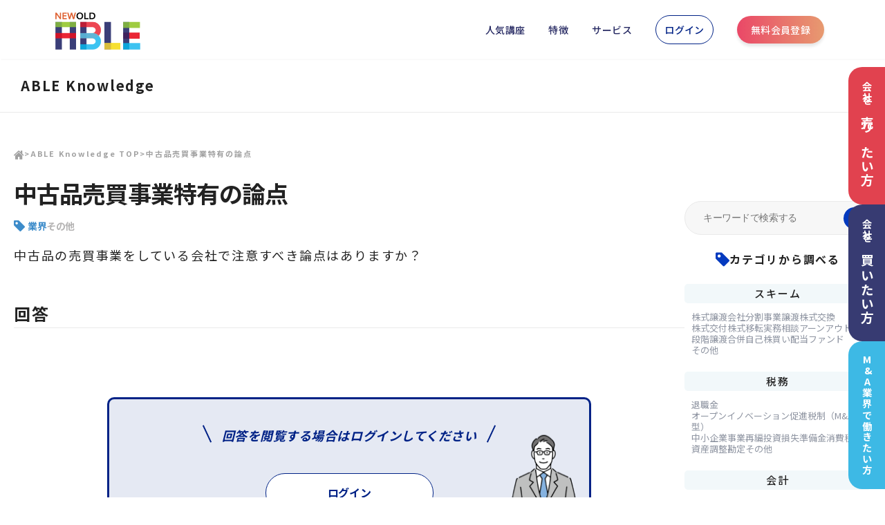

--- FILE ---
content_type: text/html; charset=UTF-8
request_url: https://able.newold.co.jp/knowledge/%E4%B8%AD%E5%8F%A4%E5%93%81%E5%A3%B2%E8%B2%B7%E4%BA%8B%E6%A5%AD%E7%89%B9%E6%9C%89%E3%81%AE%E8%AB%96%E7%82%B9/
body_size: 13556
content:
<!DOCTYPE html>
<html lang="ja">
<head>
    <meta charset="UTF-8">
    <meta http-equiv="X-UA-Compatible" content="IE=edge">
    <meta name="viewport" content="width=device-width, initial-scale=1.0, user-scalable=no">
    <link rel="preconnect" href="https://fonts.googleapis.com"><link rel="preconnect" href="https://fonts.gstatic.com" crossorigin><link href="https://fonts.googleapis.com/css2?family=Noto+Sans+JP:wght@400;500;700&display=swap" rel="stylesheet">
    <link rel="preconnect" href="https://fonts.googleapis.com"><link rel="preconnect" href="https://fonts.gstatic.com" crossorigin><link href="https://fonts.googleapis.com/css2?family=Roboto:wght@700&display=swap" rel="stylesheet">
    <link rel="stylesheet" href="https://cdnjs.cloudflare.com/ajax/libs/font-awesome/6.1.1/css/all.min.css" integrity="sha512-KfkfwYDsLkIlwQp6LFnl8zNdLGxu9YAA1QvwINks4PhcElQSvqcyVLLD9aMhXd13uQjoXtEKNosOWaZqXgel0g==" crossorigin="anonymous" referrerpolicy="no-referrer" />
    <link rel="stylesheet" href="https://able.newold.co.jp/wp-content/themes/newold_able/assets/scss/style.css?20240606_001">
    <link rel="stylesheet" type="text/css" href="//cdn.jsdelivr.net/npm/slick-carousel@1.8.1/slick/slick.css"/>
                            <link rel="stylesheet" href="https://able.newold.co.jp/wp-content/themes/newold_able/assets/css/contact-form.css">
    
		<!-- All in One SEO 4.5.7.3 - aioseo.com -->
		<meta name="description" content="中古品の売買事業をしている会社で注意すべき論点はありますか？" />
		<meta name="robots" content="max-image-preview:large" />
		<link rel="canonical" href="https://able.newold.co.jp/knowledge/%e4%b8%ad%e5%8f%a4%e5%93%81%e5%a3%b2%e8%b2%b7%e4%ba%8b%e6%a5%ad%e7%89%b9%e6%9c%89%e3%81%ae%e8%ab%96%e7%82%b9/" />
		<meta name="generator" content="All in One SEO (AIOSEO) 4.5.7.3" />
		<meta property="og:locale" content="ja_JP" />
		<meta property="og:site_name" content="NEWOLD ABLE - NEWOLD ABLEがとどける最高品質のM&amp;A教育・研修" />
		<meta property="og:type" content="article" />
		<meta property="og:title" content="中古品売買事業特有の論点 - NEWOLD ABLE" />
		<meta property="og:description" content="中古品の売買事業をしている会社で注意すべき論点はありますか？" />
		<meta property="og:url" content="https://able.newold.co.jp/knowledge/%e4%b8%ad%e5%8f%a4%e5%93%81%e5%a3%b2%e8%b2%b7%e4%ba%8b%e6%a5%ad%e7%89%b9%e6%9c%89%e3%81%ae%e8%ab%96%e7%82%b9/" />
		<meta property="og:image" content="https://able.newold.co.jp/wp-content/uploads/2023/05/OGP.jpg" />
		<meta property="og:image:secure_url" content="https://able.newold.co.jp/wp-content/uploads/2023/05/OGP.jpg" />
		<meta property="og:image:width" content="2400" />
		<meta property="og:image:height" content="1260" />
		<meta property="article:published_time" content="2023-02-20T04:44:46+00:00" />
		<meta property="article:modified_time" content="2023-04-18T22:18:45+00:00" />
		<meta name="twitter:card" content="summary_large_image" />
		<meta name="twitter:title" content="中古品売買事業特有の論点 - NEWOLD ABLE" />
		<meta name="twitter:description" content="中古品の売買事業をしている会社で注意すべき論点はありますか？" />
		<meta name="twitter:image" content="https://able.newold.co.jp/wp-content/uploads/2023/05/OGP.jpg" />
		<script type="application/ld+json" class="aioseo-schema">
			{"@context":"https:\/\/schema.org","@graph":[{"@type":"BreadcrumbList","@id":"https:\/\/able.newold.co.jp\/knowledge\/%e4%b8%ad%e5%8f%a4%e5%93%81%e5%a3%b2%e8%b2%b7%e4%ba%8b%e6%a5%ad%e7%89%b9%e6%9c%89%e3%81%ae%e8%ab%96%e7%82%b9\/#breadcrumblist","itemListElement":[{"@type":"ListItem","@id":"https:\/\/able.newold.co.jp\/#listItem","position":1,"name":"\u5bb6","item":"https:\/\/able.newold.co.jp\/","nextItem":"https:\/\/able.newold.co.jp\/knowledge\/%e4%b8%ad%e5%8f%a4%e5%93%81%e5%a3%b2%e8%b2%b7%e4%ba%8b%e6%a5%ad%e7%89%b9%e6%9c%89%e3%81%ae%e8%ab%96%e7%82%b9\/#listItem"},{"@type":"ListItem","@id":"https:\/\/able.newold.co.jp\/knowledge\/%e4%b8%ad%e5%8f%a4%e5%93%81%e5%a3%b2%e8%b2%b7%e4%ba%8b%e6%a5%ad%e7%89%b9%e6%9c%89%e3%81%ae%e8%ab%96%e7%82%b9\/#listItem","position":2,"name":"\u4e2d\u53e4\u54c1\u58f2\u8cb7\u4e8b\u696d\u7279\u6709\u306e\u8ad6\u70b9","previousItem":"https:\/\/able.newold.co.jp\/#listItem"}]},{"@type":"Organization","@id":"https:\/\/able.newold.co.jp\/#organization","name":"NEWOLD ABLE","url":"https:\/\/able.newold.co.jp\/"},{"@type":"WebPage","@id":"https:\/\/able.newold.co.jp\/knowledge\/%e4%b8%ad%e5%8f%a4%e5%93%81%e5%a3%b2%e8%b2%b7%e4%ba%8b%e6%a5%ad%e7%89%b9%e6%9c%89%e3%81%ae%e8%ab%96%e7%82%b9\/#webpage","url":"https:\/\/able.newold.co.jp\/knowledge\/%e4%b8%ad%e5%8f%a4%e5%93%81%e5%a3%b2%e8%b2%b7%e4%ba%8b%e6%a5%ad%e7%89%b9%e6%9c%89%e3%81%ae%e8%ab%96%e7%82%b9\/","name":"\u4e2d\u53e4\u54c1\u58f2\u8cb7\u4e8b\u696d\u7279\u6709\u306e\u8ad6\u70b9 - NEWOLD ABLE","description":"\u4e2d\u53e4\u54c1\u306e\u58f2\u8cb7\u4e8b\u696d\u3092\u3057\u3066\u3044\u308b\u4f1a\u793e\u3067\u6ce8\u610f\u3059\u3079\u304d\u8ad6\u70b9\u306f\u3042\u308a\u307e\u3059\u304b\uff1f","inLanguage":"ja","isPartOf":{"@id":"https:\/\/able.newold.co.jp\/#website"},"breadcrumb":{"@id":"https:\/\/able.newold.co.jp\/knowledge\/%e4%b8%ad%e5%8f%a4%e5%93%81%e5%a3%b2%e8%b2%b7%e4%ba%8b%e6%a5%ad%e7%89%b9%e6%9c%89%e3%81%ae%e8%ab%96%e7%82%b9\/#breadcrumblist"},"datePublished":"2023-02-20T22:44:46+09:00","dateModified":"2023-04-19T16:18:45+09:00"},{"@type":"WebSite","@id":"https:\/\/able.newold.co.jp\/#website","url":"https:\/\/able.newold.co.jp\/","name":"NEWOLD ABLE","description":"NEWOLD ABLE\u304c\u3068\u3069\u3051\u308b\u6700\u9ad8\u54c1\u8cea\u306eM&A\u6559\u80b2\u30fb\u7814\u4fee","inLanguage":"ja","publisher":{"@id":"https:\/\/able.newold.co.jp\/#organization"}}]}
		</script>
		<!-- All in One SEO -->

<link rel="alternate" title="oEmbed (JSON)" type="application/json+oembed" href="https://able.newold.co.jp/wp-json/oembed/1.0/embed?url=https%3A%2F%2Fable.newold.co.jp%2Fknowledge%2F%25e4%25b8%25ad%25e5%258f%25a4%25e5%2593%2581%25e5%25a3%25b2%25e8%25b2%25b7%25e4%25ba%258b%25e6%25a5%25ad%25e7%2589%25b9%25e6%259c%2589%25e3%2581%25ae%25e8%25ab%2596%25e7%2582%25b9%2F" />
<link rel="alternate" title="oEmbed (XML)" type="text/xml+oembed" href="https://able.newold.co.jp/wp-json/oembed/1.0/embed?url=https%3A%2F%2Fable.newold.co.jp%2Fknowledge%2F%25e4%25b8%25ad%25e5%258f%25a4%25e5%2593%2581%25e5%25a3%25b2%25e8%25b2%25b7%25e4%25ba%258b%25e6%25a5%25ad%25e7%2589%25b9%25e6%259c%2589%25e3%2581%25ae%25e8%25ab%2596%25e7%2582%25b9%2F&#038;format=xml" />
		<!-- This site uses the Google Analytics by MonsterInsights plugin v8.25.0 - Using Analytics tracking - https://www.monsterinsights.com/ -->
		<!-- Note: MonsterInsights is not currently configured on this site. The site owner needs to authenticate with Google Analytics in the MonsterInsights settings panel. -->
					<!-- No tracking code set -->
				<!-- / Google Analytics by MonsterInsights -->
		<style id='wp-img-auto-sizes-contain-inline-css' type='text/css'>
img:is([sizes=auto i],[sizes^="auto," i]){contain-intrinsic-size:3000px 1500px}
/*# sourceURL=wp-img-auto-sizes-contain-inline-css */
</style>
<style id='wp-emoji-styles-inline-css' type='text/css'>

	img.wp-smiley, img.emoji {
		display: inline !important;
		border: none !important;
		box-shadow: none !important;
		height: 1em !important;
		width: 1em !important;
		margin: 0 0.07em !important;
		vertical-align: -0.1em !important;
		background: none !important;
		padding: 0 !important;
	}
/*# sourceURL=wp-emoji-styles-inline-css */
</style>
<style id='wp-block-library-inline-css' type='text/css'>
:root{--wp-block-synced-color:#7a00df;--wp-block-synced-color--rgb:122,0,223;--wp-bound-block-color:var(--wp-block-synced-color);--wp-editor-canvas-background:#ddd;--wp-admin-theme-color:#007cba;--wp-admin-theme-color--rgb:0,124,186;--wp-admin-theme-color-darker-10:#006ba1;--wp-admin-theme-color-darker-10--rgb:0,107,160.5;--wp-admin-theme-color-darker-20:#005a87;--wp-admin-theme-color-darker-20--rgb:0,90,135;--wp-admin-border-width-focus:2px}@media (min-resolution:192dpi){:root{--wp-admin-border-width-focus:1.5px}}.wp-element-button{cursor:pointer}:root .has-very-light-gray-background-color{background-color:#eee}:root .has-very-dark-gray-background-color{background-color:#313131}:root .has-very-light-gray-color{color:#eee}:root .has-very-dark-gray-color{color:#313131}:root .has-vivid-green-cyan-to-vivid-cyan-blue-gradient-background{background:linear-gradient(135deg,#00d084,#0693e3)}:root .has-purple-crush-gradient-background{background:linear-gradient(135deg,#34e2e4,#4721fb 50%,#ab1dfe)}:root .has-hazy-dawn-gradient-background{background:linear-gradient(135deg,#faaca8,#dad0ec)}:root .has-subdued-olive-gradient-background{background:linear-gradient(135deg,#fafae1,#67a671)}:root .has-atomic-cream-gradient-background{background:linear-gradient(135deg,#fdd79a,#004a59)}:root .has-nightshade-gradient-background{background:linear-gradient(135deg,#330968,#31cdcf)}:root .has-midnight-gradient-background{background:linear-gradient(135deg,#020381,#2874fc)}:root{--wp--preset--font-size--normal:16px;--wp--preset--font-size--huge:42px}.has-regular-font-size{font-size:1em}.has-larger-font-size{font-size:2.625em}.has-normal-font-size{font-size:var(--wp--preset--font-size--normal)}.has-huge-font-size{font-size:var(--wp--preset--font-size--huge)}.has-text-align-center{text-align:center}.has-text-align-left{text-align:left}.has-text-align-right{text-align:right}.has-fit-text{white-space:nowrap!important}#end-resizable-editor-section{display:none}.aligncenter{clear:both}.items-justified-left{justify-content:flex-start}.items-justified-center{justify-content:center}.items-justified-right{justify-content:flex-end}.items-justified-space-between{justify-content:space-between}.screen-reader-text{border:0;clip-path:inset(50%);height:1px;margin:-1px;overflow:hidden;padding:0;position:absolute;width:1px;word-wrap:normal!important}.screen-reader-text:focus{background-color:#ddd;clip-path:none;color:#444;display:block;font-size:1em;height:auto;left:5px;line-height:normal;padding:15px 23px 14px;text-decoration:none;top:5px;width:auto;z-index:100000}html :where(.has-border-color){border-style:solid}html :where([style*=border-top-color]){border-top-style:solid}html :where([style*=border-right-color]){border-right-style:solid}html :where([style*=border-bottom-color]){border-bottom-style:solid}html :where([style*=border-left-color]){border-left-style:solid}html :where([style*=border-width]){border-style:solid}html :where([style*=border-top-width]){border-top-style:solid}html :where([style*=border-right-width]){border-right-style:solid}html :where([style*=border-bottom-width]){border-bottom-style:solid}html :where([style*=border-left-width]){border-left-style:solid}html :where(img[class*=wp-image-]){height:auto;max-width:100%}:where(figure){margin:0 0 1em}html :where(.is-position-sticky){--wp-admin--admin-bar--position-offset:var(--wp-admin--admin-bar--height,0px)}@media screen and (max-width:600px){html :where(.is-position-sticky){--wp-admin--admin-bar--position-offset:0px}}

/*# sourceURL=wp-block-library-inline-css */
</style><style id='global-styles-inline-css' type='text/css'>
:root{--wp--preset--aspect-ratio--square: 1;--wp--preset--aspect-ratio--4-3: 4/3;--wp--preset--aspect-ratio--3-4: 3/4;--wp--preset--aspect-ratio--3-2: 3/2;--wp--preset--aspect-ratio--2-3: 2/3;--wp--preset--aspect-ratio--16-9: 16/9;--wp--preset--aspect-ratio--9-16: 9/16;--wp--preset--color--black: #000000;--wp--preset--color--cyan-bluish-gray: #abb8c3;--wp--preset--color--white: #ffffff;--wp--preset--color--pale-pink: #f78da7;--wp--preset--color--vivid-red: #cf2e2e;--wp--preset--color--luminous-vivid-orange: #ff6900;--wp--preset--color--luminous-vivid-amber: #fcb900;--wp--preset--color--light-green-cyan: #7bdcb5;--wp--preset--color--vivid-green-cyan: #00d084;--wp--preset--color--pale-cyan-blue: #8ed1fc;--wp--preset--color--vivid-cyan-blue: #0693e3;--wp--preset--color--vivid-purple: #9b51e0;--wp--preset--gradient--vivid-cyan-blue-to-vivid-purple: linear-gradient(135deg,rgb(6,147,227) 0%,rgb(155,81,224) 100%);--wp--preset--gradient--light-green-cyan-to-vivid-green-cyan: linear-gradient(135deg,rgb(122,220,180) 0%,rgb(0,208,130) 100%);--wp--preset--gradient--luminous-vivid-amber-to-luminous-vivid-orange: linear-gradient(135deg,rgb(252,185,0) 0%,rgb(255,105,0) 100%);--wp--preset--gradient--luminous-vivid-orange-to-vivid-red: linear-gradient(135deg,rgb(255,105,0) 0%,rgb(207,46,46) 100%);--wp--preset--gradient--very-light-gray-to-cyan-bluish-gray: linear-gradient(135deg,rgb(238,238,238) 0%,rgb(169,184,195) 100%);--wp--preset--gradient--cool-to-warm-spectrum: linear-gradient(135deg,rgb(74,234,220) 0%,rgb(151,120,209) 20%,rgb(207,42,186) 40%,rgb(238,44,130) 60%,rgb(251,105,98) 80%,rgb(254,248,76) 100%);--wp--preset--gradient--blush-light-purple: linear-gradient(135deg,rgb(255,206,236) 0%,rgb(152,150,240) 100%);--wp--preset--gradient--blush-bordeaux: linear-gradient(135deg,rgb(254,205,165) 0%,rgb(254,45,45) 50%,rgb(107,0,62) 100%);--wp--preset--gradient--luminous-dusk: linear-gradient(135deg,rgb(255,203,112) 0%,rgb(199,81,192) 50%,rgb(65,88,208) 100%);--wp--preset--gradient--pale-ocean: linear-gradient(135deg,rgb(255,245,203) 0%,rgb(182,227,212) 50%,rgb(51,167,181) 100%);--wp--preset--gradient--electric-grass: linear-gradient(135deg,rgb(202,248,128) 0%,rgb(113,206,126) 100%);--wp--preset--gradient--midnight: linear-gradient(135deg,rgb(2,3,129) 0%,rgb(40,116,252) 100%);--wp--preset--font-size--small: 13px;--wp--preset--font-size--medium: 20px;--wp--preset--font-size--large: 36px;--wp--preset--font-size--x-large: 42px;--wp--preset--spacing--20: 0.44rem;--wp--preset--spacing--30: 0.67rem;--wp--preset--spacing--40: 1rem;--wp--preset--spacing--50: 1.5rem;--wp--preset--spacing--60: 2.25rem;--wp--preset--spacing--70: 3.38rem;--wp--preset--spacing--80: 5.06rem;--wp--preset--shadow--natural: 6px 6px 9px rgba(0, 0, 0, 0.2);--wp--preset--shadow--deep: 12px 12px 50px rgba(0, 0, 0, 0.4);--wp--preset--shadow--sharp: 6px 6px 0px rgba(0, 0, 0, 0.2);--wp--preset--shadow--outlined: 6px 6px 0px -3px rgb(255, 255, 255), 6px 6px rgb(0, 0, 0);--wp--preset--shadow--crisp: 6px 6px 0px rgb(0, 0, 0);}:where(.is-layout-flex){gap: 0.5em;}:where(.is-layout-grid){gap: 0.5em;}body .is-layout-flex{display: flex;}.is-layout-flex{flex-wrap: wrap;align-items: center;}.is-layout-flex > :is(*, div){margin: 0;}body .is-layout-grid{display: grid;}.is-layout-grid > :is(*, div){margin: 0;}:where(.wp-block-columns.is-layout-flex){gap: 2em;}:where(.wp-block-columns.is-layout-grid){gap: 2em;}:where(.wp-block-post-template.is-layout-flex){gap: 1.25em;}:where(.wp-block-post-template.is-layout-grid){gap: 1.25em;}.has-black-color{color: var(--wp--preset--color--black) !important;}.has-cyan-bluish-gray-color{color: var(--wp--preset--color--cyan-bluish-gray) !important;}.has-white-color{color: var(--wp--preset--color--white) !important;}.has-pale-pink-color{color: var(--wp--preset--color--pale-pink) !important;}.has-vivid-red-color{color: var(--wp--preset--color--vivid-red) !important;}.has-luminous-vivid-orange-color{color: var(--wp--preset--color--luminous-vivid-orange) !important;}.has-luminous-vivid-amber-color{color: var(--wp--preset--color--luminous-vivid-amber) !important;}.has-light-green-cyan-color{color: var(--wp--preset--color--light-green-cyan) !important;}.has-vivid-green-cyan-color{color: var(--wp--preset--color--vivid-green-cyan) !important;}.has-pale-cyan-blue-color{color: var(--wp--preset--color--pale-cyan-blue) !important;}.has-vivid-cyan-blue-color{color: var(--wp--preset--color--vivid-cyan-blue) !important;}.has-vivid-purple-color{color: var(--wp--preset--color--vivid-purple) !important;}.has-black-background-color{background-color: var(--wp--preset--color--black) !important;}.has-cyan-bluish-gray-background-color{background-color: var(--wp--preset--color--cyan-bluish-gray) !important;}.has-white-background-color{background-color: var(--wp--preset--color--white) !important;}.has-pale-pink-background-color{background-color: var(--wp--preset--color--pale-pink) !important;}.has-vivid-red-background-color{background-color: var(--wp--preset--color--vivid-red) !important;}.has-luminous-vivid-orange-background-color{background-color: var(--wp--preset--color--luminous-vivid-orange) !important;}.has-luminous-vivid-amber-background-color{background-color: var(--wp--preset--color--luminous-vivid-amber) !important;}.has-light-green-cyan-background-color{background-color: var(--wp--preset--color--light-green-cyan) !important;}.has-vivid-green-cyan-background-color{background-color: var(--wp--preset--color--vivid-green-cyan) !important;}.has-pale-cyan-blue-background-color{background-color: var(--wp--preset--color--pale-cyan-blue) !important;}.has-vivid-cyan-blue-background-color{background-color: var(--wp--preset--color--vivid-cyan-blue) !important;}.has-vivid-purple-background-color{background-color: var(--wp--preset--color--vivid-purple) !important;}.has-black-border-color{border-color: var(--wp--preset--color--black) !important;}.has-cyan-bluish-gray-border-color{border-color: var(--wp--preset--color--cyan-bluish-gray) !important;}.has-white-border-color{border-color: var(--wp--preset--color--white) !important;}.has-pale-pink-border-color{border-color: var(--wp--preset--color--pale-pink) !important;}.has-vivid-red-border-color{border-color: var(--wp--preset--color--vivid-red) !important;}.has-luminous-vivid-orange-border-color{border-color: var(--wp--preset--color--luminous-vivid-orange) !important;}.has-luminous-vivid-amber-border-color{border-color: var(--wp--preset--color--luminous-vivid-amber) !important;}.has-light-green-cyan-border-color{border-color: var(--wp--preset--color--light-green-cyan) !important;}.has-vivid-green-cyan-border-color{border-color: var(--wp--preset--color--vivid-green-cyan) !important;}.has-pale-cyan-blue-border-color{border-color: var(--wp--preset--color--pale-cyan-blue) !important;}.has-vivid-cyan-blue-border-color{border-color: var(--wp--preset--color--vivid-cyan-blue) !important;}.has-vivid-purple-border-color{border-color: var(--wp--preset--color--vivid-purple) !important;}.has-vivid-cyan-blue-to-vivid-purple-gradient-background{background: var(--wp--preset--gradient--vivid-cyan-blue-to-vivid-purple) !important;}.has-light-green-cyan-to-vivid-green-cyan-gradient-background{background: var(--wp--preset--gradient--light-green-cyan-to-vivid-green-cyan) !important;}.has-luminous-vivid-amber-to-luminous-vivid-orange-gradient-background{background: var(--wp--preset--gradient--luminous-vivid-amber-to-luminous-vivid-orange) !important;}.has-luminous-vivid-orange-to-vivid-red-gradient-background{background: var(--wp--preset--gradient--luminous-vivid-orange-to-vivid-red) !important;}.has-very-light-gray-to-cyan-bluish-gray-gradient-background{background: var(--wp--preset--gradient--very-light-gray-to-cyan-bluish-gray) !important;}.has-cool-to-warm-spectrum-gradient-background{background: var(--wp--preset--gradient--cool-to-warm-spectrum) !important;}.has-blush-light-purple-gradient-background{background: var(--wp--preset--gradient--blush-light-purple) !important;}.has-blush-bordeaux-gradient-background{background: var(--wp--preset--gradient--blush-bordeaux) !important;}.has-luminous-dusk-gradient-background{background: var(--wp--preset--gradient--luminous-dusk) !important;}.has-pale-ocean-gradient-background{background: var(--wp--preset--gradient--pale-ocean) !important;}.has-electric-grass-gradient-background{background: var(--wp--preset--gradient--electric-grass) !important;}.has-midnight-gradient-background{background: var(--wp--preset--gradient--midnight) !important;}.has-small-font-size{font-size: var(--wp--preset--font-size--small) !important;}.has-medium-font-size{font-size: var(--wp--preset--font-size--medium) !important;}.has-large-font-size{font-size: var(--wp--preset--font-size--large) !important;}.has-x-large-font-size{font-size: var(--wp--preset--font-size--x-large) !important;}
/*# sourceURL=global-styles-inline-css */
</style>

<style id='classic-theme-styles-inline-css' type='text/css'>
/*! This file is auto-generated */
.wp-block-button__link{color:#fff;background-color:#32373c;border-radius:9999px;box-shadow:none;text-decoration:none;padding:calc(.667em + 2px) calc(1.333em + 2px);font-size:1.125em}.wp-block-file__button{background:#32373c;color:#fff;text-decoration:none}
/*# sourceURL=/wp-includes/css/classic-themes.min.css */
</style>
<link rel="https://api.w.org/" href="https://able.newold.co.jp/wp-json/" /><link rel="alternate" title="JSON" type="application/json" href="https://able.newold.co.jp/wp-json/wp/v2/knowledge/222" /><link rel="EditURI" type="application/rsd+xml" title="RSD" href="https://able.newold.co.jp/xmlrpc.php?rsd" />
<meta name="generator" content="WordPress 6.9" />
<link rel='shortlink' href='https://able.newold.co.jp/?p=222' />
		<script type="text/javascript">
				(function(c,l,a,r,i,t,y){
					c[a]=c[a]||function(){(c[a].q=c[a].q||[]).push(arguments)};t=l.createElement(r);t.async=1;
					t.src="https://www.clarity.ms/tag/"+i+"?ref=wordpress";y=l.getElementsByTagName(r)[0];y.parentNode.insertBefore(t,y);
				})(window, document, "clarity", "script", "lfibzlb6az");
		</script>
		<link rel="icon" href="https://able.newold.co.jp/wp-content/uploads/2023/05/cropped-favicon-32x32.png" sizes="32x32" />
<link rel="icon" href="https://able.newold.co.jp/wp-content/uploads/2023/05/cropped-favicon-192x192.png" sizes="192x192" />
<link rel="apple-touch-icon" href="https://able.newold.co.jp/wp-content/uploads/2023/05/cropped-favicon-180x180.png" />
<meta name="msapplication-TileImage" content="https://able.newold.co.jp/wp-content/uploads/2023/05/cropped-favicon-270x270.png" />
<style id="wpforms-css-vars-root">
				:root {
					--wpforms-field-border-radius: 3px;
--wpforms-field-background-color: #ffffff;
--wpforms-field-border-color: rgba( 0, 0, 0, 0.25 );
--wpforms-field-text-color: rgba( 0, 0, 0, 0.7 );
--wpforms-label-color: rgba( 0, 0, 0, 0.85 );
--wpforms-label-sublabel-color: rgba( 0, 0, 0, 0.55 );
--wpforms-label-error-color: #d63637;
--wpforms-button-border-radius: 3px;
--wpforms-button-background-color: #066aab;
--wpforms-button-text-color: #ffffff;
--wpforms-page-break-color: #066aab;
--wpforms-field-size-input-height: 43px;
--wpforms-field-size-input-spacing: 15px;
--wpforms-field-size-font-size: 16px;
--wpforms-field-size-line-height: 19px;
--wpforms-field-size-padding-h: 14px;
--wpforms-field-size-checkbox-size: 16px;
--wpforms-field-size-sublabel-spacing: 5px;
--wpforms-field-size-icon-size: 1;
--wpforms-label-size-font-size: 16px;
--wpforms-label-size-line-height: 19px;
--wpforms-label-size-sublabel-font-size: 14px;
--wpforms-label-size-sublabel-line-height: 17px;
--wpforms-button-size-font-size: 17px;
--wpforms-button-size-height: 41px;
--wpforms-button-size-padding-h: 15px;
--wpforms-button-size-margin-top: 10px;

				}
			</style>    <script type="text/javascript" src="https://credit.j-payment.co.jp/gateway/js/jquery.js"></script>
    <script type="text/javascript" src="https://credit.j-payment.co.jp/gateway/js/CPToken.js"></script>
    <script src="https://ajax.googleapis.com/ajax/libs/jquery/3.6.3/jquery.min.js"></script>

    <!-- Google Tag Manager -->
    <script>(function(w,d,s,l,i){w[l]=w[l]||[];w[l].push({'gtm.start':
    new Date().getTime(),event:'gtm.js'});var f=d.getElementsByTagName(s)[0],
    j=d.createElement(s),dl=l!='dataLayer'?'&l='+l:'';j.async=true;j.src=
    'https://www.googletagmanager.com/gtm.js?id='+i+dl;f.parentNode.insertBefore(j,f);
    })(window,document,'script','dataLayer','GTM-PTJ6PQD');</script>
    <!-- End Google Tag Manager -->

</head>
<body class="wp-singular knowledge-template-default single single-knowledge postid-222 wp-theme-newold_able">

    <!-- Google Tag Manager (noscript) -->
    <noscript><iframe src="https://www.googletagmanager.com/ns.html?id=GTM-PTJ6PQD"
    height="0" width="0" style="display:none;visibility:hidden"></iframe></noscript>
    <!-- End Google Tag Manager (noscript) -->

    <header>
        <div class="l-header__inner">
                        <h1 class="l-header__logo"><a href="https://able.newold.co.jp"><img src="https://able.newold.co.jp/wp-content/themes/newold_able/assets/img/component/no_logo.png" alt="NEWOLD ABLE"></a></h1>
                                                <div class="l-gnav__sp-box c-pc-none3">
                <div><a class="l-gnav__link l-gnav__link-login l-gnav__link-login-sp" href="https://able.newold.co.jp/login">ログイン</a><img src="https://able.newold.co.jp/wp-content/themes/newold_able/assets/img/home/login-icon.svg" alt="NEWWOLD ABLE"></div>
                <a class="l-gnav__link l-gnav__link-regist l-gnav__link-regist-sp" href="https://able.newold.co.jp/plan/regist/?plan=free_user">無料会員登録</a>
            </div>
                        <nav class="l-gnav" id="js-nav">
                <ul class="l-gnav__list">
                                        <li class="l-gnav__item"><a class="l-gnav__link" href="https://able.newold.co.jp/#contents">人気講座</a></li>
                    <li class="l-gnav__item"><a class="l-gnav__link" href="https://able.newold.co.jp/#feature">特徴</a></li>
                    <li class="l-gnav__item"><a class="l-gnav__link" href="https://able.newold.co.jp/#service">サービス</a></li>
                    <!-- <li class="l-gnav__item"><a class="l-gnav__link" href="https://able.newold.co.jp/#plan">プラン</a></li> -->
                    <li class="l-gnav__item"><a class="l-gnav__link l-gnav__link-login" href="https://able.newold.co.jp/login">ログイン</a></li>
                    <li class="l-gnav__item"><a class="l-gnav__link l-gnav__link-regist gradient1" href="https://able.newold.co.jp/plan/regist/?plan=free_user">無料会員登録</a></li>
                                                        </ul>
            </nav>
        </div>
    </header>

<main class="l-main">
<!-- knowledge -->
<div class="p-learning-pan">
    <div class="p-learning-pan__container c-menu-container">
        <div class="p-learning-pan__box">
            <h2 class="p-learning-pan__title p-learning-pan__title-sep">ABLE Knowledge</h2>
        </div>
    </div>
</div>

<div class="c-container c-knowledge-container c-pan-sp-none">
    <ul class="c-pan">
        <li><a href="https://able.newold.co.jp/"><img src="https://able.newold.co.jp/wp-content/themes/newold_able/assets/img/home/pan-home.svg" alt="ABLE Knowledge"></a></li>
        <li>></li>
        <li><a href="https://able.newold.co.jp/knowledge">ABLE Knowledge TOP</a></li>
        <li>></li>
        <li>中古品売買事業特有の論点</li>
    </ul>
</div>

<div class="c-search-box c-container p-search__boxes c-pc-none">
    <form role="search" method="get" id="searchform" action="https://able.newold.co.jp/">
        <div><label class="screen-reader-text" for="s">Search for:</label>
            <input type="text" value="" name="s" id="s" placeholder="キーワードで検索する" />
            <button type="submit" id="searchsubmit" value="Search"><span><img src="https://able.newold.co.jp/wp-content/themes/newold_able/assets/img/home/search-img.png" alt="ABLE Knowledge"></span></button>
        </div>
    </form>
</div>

<section class="p-knowledge c-section">
    <div class="p-knowledge__container c-container c-knowledge-container">
        <div class="p-knowledge__left-box">
            <div class="">
                <h2 class="s-learning__title">中古品売買事業特有の論点</h2>
                <div class="s-learning__tag-box p-knowledge__tag-box">
                    <ul class="s-learning__ul">
                        <li class="s-learning__li a-knowledge__li">
                        <object class="knowledge-term__box">
                            	<li class="cat-item cat-item-112"><a href="https://able.newold.co.jp/knowledge_tax/%e6%a5%ad%e7%95%8c/">業界</a>
<ul class='children'>
	<li class="cat-item cat-item-138"><a href="https://able.newold.co.jp/knowledge_tax/%e6%a5%ad%e7%95%8c/%e3%81%9d%e3%81%ae%e4%bb%96-%e6%a5%ad%e7%95%8c/">その他</a>
</li>
</ul>
</li>
                        </object>
                        </li>
                    </ul>
                </div>
                <div class="s-knowledge__q-box">
                    <p>中古品の売買事業をしている会社で注意すべき論点はありますか？</p>
                </div>
                <div class="s-knowledge__a-box">
                    <h2 class="s-knowledge__a-box-title">回答</h2>

                    <!-- 会員別で表示を変更する -->
                                                            <!-- 未ログイン -->
                    <div class="s-knowledge__baner-box s-knowledge__baner-box-login">
                        <div class="s-knowledge__baner-text-box">
                            <p class="s-knowledge__baner-box-text s-knowledge__baner-box-text-login">回答を閲覧する場合は<br class="s-knowledge__baner-box-text-pro-br">ログインしてください</p>
                        </div>
                        <div class="p-service__btn-box">
                            <a href="https://able.newold.co.jp/login" class="p-service__link s-knowledge__baner-btn s-knowledge__baner-btn-login">ログイン</a>
                        </div>
                        <img class="s-knowledge__baner-img s-knowledge__baner-img-pro" src="https://able.newold.co.jp/wp-content/themes/newold_able/assets/img/home/knowledge_baner_pro.png" alt="ABLE Knowledge">
                    </div>
                                    </div>
            </div>
            <div class="p-knowledge__left">
                <div class="s-learning-cate__title-box">
                    <h2 class="p-learning-deal__title c-course-title c-archive-course-title c-fz24">同じカテゴリのQ&A</h2>
                    <a class="s-learning-cate__all-view" href="https://able.newold.co.jp/knowledge_tax/%e6%a5%ad%e7%95%8c/%e3%81%9d%e3%81%ae%e4%bb%96-%e6%a5%ad%e7%95%8c/">すべて見る<span class="s-learning-cate__arrow"></span></a>                </div>
                <div class="p-knowledge__boxes p-knowledge-cate__boxes">
                                                            <!-- ここからループ -->
                    <article class="p-knowledge__box p-knowledge-cate__box">
                        <a href="https://able.newold.co.jp/knowledge/%e4%bb%8b%e8%ad%b7%e7%b3%bb%e8%a8%b1%e5%8f%af%e3%81%af%e4%ba%8b%e6%a5%ad%e8%ad%b2%e6%b8%a1%e3%82%84%e4%bc%9a%e7%a4%be%e5%88%86%e5%89%b2%e3%81%a7%e5%bc%95%e3%81%8d%e7%b6%99%e3%81%92%e3%82%8b%e3%81%8b/">
                            <div class="p-knowledge__text-box">
                                <h3 class="p-knowledge__box-title">介護系許可は事業譲渡や会社分割で引き継げるか</h3>
                                    <div class="s-learning__tag-box p-knowledge__tag-box c-sp-none">
                                        <div class="s-learning__tag-box p-knowledge__tag-box">
                                            <ul class="s-learning__ul">
                                                <li class="s-learning__li a-knowledge__li">
                                                <object class="knowledge-term__box">
                                                    	<li class="cat-item cat-item-112"><a href="https://able.newold.co.jp/knowledge_tax/%e6%a5%ad%e7%95%8c/">業界</a>
<ul class='children'>
	<li class="cat-item cat-item-138"><a href="https://able.newold.co.jp/knowledge_tax/%e6%a5%ad%e7%95%8c/%e3%81%9d%e3%81%ae%e4%bb%96-%e6%a5%ad%e7%95%8c/">その他</a>
</li>
</ul>
</li>
                                                </object>
                                                </li>
                                            </ul>
                                        </div>
                                    </div>
                                <div class="p-knowledge__box-text"><p>市から受けている「指定訪問介護事業者」「指定居宅サービス事業者」「指定介護予防サービス事業者」の許可は事業譲渡や会社分割で引き継げますか？</p>
</div>
                                <div class="p-learning-archive__arrow p-knowledge__arrow">回答を読む<span></span></div>
                            </div>
                        </a>
                    </article>
                    <!-- ここまでループ -->
                                        <!-- ここからループ -->
                    <article class="p-knowledge__box p-knowledge-cate__box">
                        <a href="https://able.newold.co.jp/knowledge/%e5%89%8d%e6%89%95%e5%bc%8f%e6%94%af%e6%89%95%e6%89%8b%e6%ae%b5%e7%99%ba%e8%a1%8c%e6%a5%ad-%e7%ac%ac%e4%b8%89%e8%80%85%e5%9e%8b%e7%99%ba%e8%a1%8c%e8%80%85%e7%99%bb%e9%8c%b2%e3%81%aema%e6%99%82/">
                            <div class="p-knowledge__text-box">
                                <h3 class="p-knowledge__box-title">前払式支払手段発行業 （第三者型発行者登録）のM&#038;A時の留意点</h3>
                                    <div class="s-learning__tag-box p-knowledge__tag-box c-sp-none">
                                        <div class="s-learning__tag-box p-knowledge__tag-box">
                                            <ul class="s-learning__ul">
                                                <li class="s-learning__li a-knowledge__li">
                                                <object class="knowledge-term__box">
                                                    	<li class="cat-item cat-item-112"><a href="https://able.newold.co.jp/knowledge_tax/%e6%a5%ad%e7%95%8c/">業界</a>
<ul class='children'>
	<li class="cat-item cat-item-138"><a href="https://able.newold.co.jp/knowledge_tax/%e6%a5%ad%e7%95%8c/%e3%81%9d%e3%81%ae%e4%bb%96-%e6%a5%ad%e7%95%8c/">その他</a>
</li>
</ul>
</li>
                                                </object>
                                                </li>
                                            </ul>
                                        </div>
                                    </div>
                                <div class="p-knowledge__box-text"><p>前払式支払手段発行業 （第三者型発行者登録）の許認可について、M&amp;A時の留意点はありますか。</p>
</div>
                                <div class="p-learning-archive__arrow p-knowledge__arrow">回答を読む<span></span></div>
                            </div>
                        </a>
                    </article>
                    <!-- ここまでループ -->
                                        <!-- ここからループ -->
                    <article class="p-knowledge__box p-knowledge-cate__box">
                        <a href="https://able.newold.co.jp/knowledge/%e9%a3%b2%e9%a3%9f%e6%a5%ad%e5%96%b6%e6%a5%ad%e8%a8%b1%e5%8f%af%e3%81%af%e4%bc%9a%e7%a4%be%e5%88%86%e5%89%b2%e3%82%84%e4%ba%8b%e6%a5%ad%e8%ad%b2%e6%b8%a1%e3%81%a7%e5%bc%95%e3%81%8d%e7%b6%99%e3%81%92/">
                            <div class="p-knowledge__text-box">
                                <h3 class="p-knowledge__box-title">飲食業営業許可は会社分割や事業譲渡で引き継げるか</h3>
                                    <div class="s-learning__tag-box p-knowledge__tag-box c-sp-none">
                                        <div class="s-learning__tag-box p-knowledge__tag-box">
                                            <ul class="s-learning__ul">
                                                <li class="s-learning__li a-knowledge__li">
                                                <object class="knowledge-term__box">
                                                    	<li class="cat-item cat-item-112"><a href="https://able.newold.co.jp/knowledge_tax/%e6%a5%ad%e7%95%8c/">業界</a>
<ul class='children'>
	<li class="cat-item cat-item-138"><a href="https://able.newold.co.jp/knowledge_tax/%e6%a5%ad%e7%95%8c/%e3%81%9d%e3%81%ae%e4%bb%96-%e6%a5%ad%e7%95%8c/">その他</a>
</li>
</ul>
</li>
                                                </object>
                                                </li>
                                            </ul>
                                        </div>
                                    </div>
                                <div class="p-knowledge__box-text"><p>飲食店の営業許可は、会社分割や事業譲渡で別会社に引き継げますか。</p>
</div>
                                <div class="p-learning-archive__arrow p-knowledge__arrow">回答を読む<span></span></div>
                            </div>
                        </a>
                    </article>
                    <!-- ここまでループ -->
                                                            
                </div>
            </div>
        </div>
        <div class="p-side c-sp-none">
            <div class="p-side__container">
                <div class="c-search-side-box p-search__boxes">
                    <form role="search" method="get" id="searchform" action="https://able.newold.co.jp/">
                        <div><label class="screen-reader-text" for="s">Search for:</label>
                            <input type="text" value="" name="s" id="s" placeholder="キーワードで検索する" />
                            <button type="submit" id="searchsubmit" value="Search"><span><img src="https://able.newold.co.jp/wp-content/themes/newold_able/assets/img/home/search-img.png" alt="ABLE Knowledge"></span></button>
                        </div>
                    </form>
                </div>
                <div class="p-side__boxes">
                    <div class="p-side__container">
                        <div class="p-side__title-box">
                            <img src="https://able.newold.co.jp/wp-content/themes/newold_able/assets/img/home/tag-cate-img.svg" alt="ABLE Knowledge">
                            <h2 class="p-side__title">カテゴリから調べる</h2>
                        </div>
                        <div class="p-side__tree-box">
                        	<li class="cat-item cat-item-20"><a href="https://able.newold.co.jp/knowledge_tax/knowledge_scheme/">スキーム</a>
<ul class='children'>
	<li class="cat-item cat-item-33"><a href="https://able.newold.co.jp/knowledge_tax/knowledge_scheme/%e6%a0%aa%e5%bc%8f%e8%ad%b2%e6%b8%a1/">株式譲渡</a>
</li>
	<li class="cat-item cat-item-22"><a href="https://able.newold.co.jp/knowledge_tax/knowledge_scheme/%e4%bc%9a%e7%a4%be%e5%88%86%e5%89%b2/">会社分割</a>
</li>
	<li class="cat-item cat-item-21"><a href="https://able.newold.co.jp/knowledge_tax/knowledge_scheme/%e4%ba%8b%e6%a5%ad%e8%ad%b2%e6%b8%a1/">事業譲渡</a>
</li>
	<li class="cat-item cat-item-34"><a href="https://able.newold.co.jp/knowledge_tax/knowledge_scheme/%e6%a0%aa%e5%bc%8f%e4%ba%a4%e6%8f%9b/">株式交換</a>
</li>
	<li class="cat-item cat-item-35"><a href="https://able.newold.co.jp/knowledge_tax/knowledge_scheme/%e6%a0%aa%e5%bc%8f%e4%ba%a4%e4%bb%98/">株式交付</a>
</li>
	<li class="cat-item cat-item-36"><a href="https://able.newold.co.jp/knowledge_tax/knowledge_scheme/%e6%a0%aa%e5%bc%8f%e7%a7%bb%e8%bb%a2/">株式移転</a>
</li>
	<li class="cat-item cat-item-46"><a href="https://able.newold.co.jp/knowledge_tax/knowledge_scheme/%e5%ae%9f%e5%8b%99%e7%9b%b8%e8%ab%87/">実務相談</a>
</li>
	<li class="cat-item cat-item-44"><a href="https://able.newold.co.jp/knowledge_tax/knowledge_scheme/%e3%82%a2%e3%83%bc%e3%83%b3%e3%82%a2%e3%82%a6%e3%83%88/">アーンアウト</a>
</li>
	<li class="cat-item cat-item-43"><a href="https://able.newold.co.jp/knowledge_tax/knowledge_scheme/%e6%ae%b5%e9%9a%8e%e8%ad%b2%e6%b8%a1/">段階譲渡</a>
</li>
	<li class="cat-item cat-item-42"><a href="https://able.newold.co.jp/knowledge_tax/knowledge_scheme/%e5%90%88%e4%bd%b5/">合併</a>
</li>
	<li class="cat-item cat-item-38"><a href="https://able.newold.co.jp/knowledge_tax/knowledge_scheme/%e8%87%aa%e5%b7%b1%e6%a0%aa%e8%b2%b7%e3%81%84/">自己株買い</a>
</li>
	<li class="cat-item cat-item-41"><a href="https://able.newold.co.jp/knowledge_tax/knowledge_scheme/%e9%85%8d%e5%bd%93/">配当</a>
</li>
	<li class="cat-item cat-item-143"><a href="https://able.newold.co.jp/knowledge_tax/knowledge_scheme/%e3%83%95%e3%82%a1%e3%83%b3%e3%83%89/">ファンド</a>
</li>
	<li class="cat-item cat-item-97"><a href="https://able.newold.co.jp/knowledge_tax/knowledge_scheme/%e3%81%9d%e3%81%ae%e4%bb%96-knowledge_scheme/">その他</a>
</li>
</ul>
</li>
	<li class="cat-item cat-item-54"><a href="https://able.newold.co.jp/knowledge_tax/%e7%a8%8e%e5%8b%99/">税務</a>
<ul class='children'>
	<li class="cat-item cat-item-55"><a href="https://able.newold.co.jp/knowledge_tax/%e7%a8%8e%e5%8b%99/%e9%80%80%e8%81%b7%e9%87%91-%e7%a8%8e%e5%8b%99/">退職金</a>
</li>
	<li class="cat-item cat-item-140"><a href="https://able.newold.co.jp/knowledge_tax/%e7%a8%8e%e5%8b%99/%e3%82%aa%e3%83%bc%e3%83%97%e3%83%b3%e3%82%a4%e3%83%8e%e3%83%99%e3%83%bc%e3%82%b7%e3%83%a7%e3%83%b3%e4%bf%83%e9%80%b2%e7%a8%8e%e5%88%b6%ef%bc%88ma%e5%9e%8b%ef%bc%89/">オープンイノベーション促進税制（M&amp;A型）</a>
</li>
	<li class="cat-item cat-item-70"><a href="https://able.newold.co.jp/knowledge_tax/%e7%a8%8e%e5%8b%99/%e4%b8%ad%e5%b0%8f%e4%bc%81%e6%a5%ad%e4%ba%8b%e6%a5%ad%e5%86%8d%e7%b7%a8%e6%8a%95%e8%b3%87%e6%90%8d%e5%a4%b1%e6%ba%96%e5%82%99%e9%87%91/">中小企業事業再編投資損失準備金</a>
</li>
	<li class="cat-item cat-item-62"><a href="https://able.newold.co.jp/knowledge_tax/%e7%a8%8e%e5%8b%99/%e6%b6%88%e8%b2%bb%e7%a8%8e/">消費税</a>
</li>
	<li class="cat-item cat-item-68"><a href="https://able.newold.co.jp/knowledge_tax/%e7%a8%8e%e5%8b%99/%e8%b3%87%e7%94%a3%e8%aa%bf%e6%95%b4%e5%8b%98%e5%ae%9a/">資産調整勘定</a>
</li>
	<li class="cat-item cat-item-94"><a href="https://able.newold.co.jp/knowledge_tax/%e7%a8%8e%e5%8b%99/%e3%81%9d%e3%81%ae%e4%bb%96-%e7%a8%8e%e5%8b%99/">その他</a>
</li>
</ul>
</li>
	<li class="cat-item cat-item-49"><a href="https://able.newold.co.jp/knowledge_tax/%e4%bc%9a%e8%a8%88/">会計</a>
<ul class='children'>
	<li class="cat-item cat-item-51"><a href="https://able.newold.co.jp/knowledge_tax/%e4%bc%9a%e8%a8%88/%e9%80%a3%e7%b5%90/">連結</a>
</li>
	<li class="cat-item cat-item-50"><a href="https://able.newold.co.jp/knowledge_tax/%e4%bc%9a%e8%a8%88/%e3%81%ae%e3%82%8c%e3%82%93/">のれん</a>
</li>
	<li class="cat-item cat-item-52"><a href="https://able.newold.co.jp/knowledge_tax/%e4%bc%9a%e8%a8%88/ifrs/">IFRS</a>
</li>
	<li class="cat-item cat-item-53"><a href="https://able.newold.co.jp/knowledge_tax/%e4%bc%9a%e8%a8%88/%e9%96%8b%e7%a4%ba/">開示</a>
</li>
	<li class="cat-item cat-item-95"><a href="https://able.newold.co.jp/knowledge_tax/%e4%bc%9a%e8%a8%88/%e3%81%9d%e3%81%ae%e4%bb%96-%e4%bc%9a%e8%a8%88/">その他</a>
</li>
</ul>
</li>
	<li class="cat-item cat-item-112"><a href="https://able.newold.co.jp/knowledge_tax/%e6%a5%ad%e7%95%8c/">業界</a>
<ul class='children'>
	<li class="cat-item cat-item-142"><a href="https://able.newold.co.jp/knowledge_tax/%e6%a5%ad%e7%95%8c/%e5%8c%bb%e7%99%82%e6%b3%95%e4%ba%ba-%e6%a5%ad%e7%95%8c/">医療法人</a>
</li>
	<li class="cat-item cat-item-113"><a href="https://able.newold.co.jp/knowledge_tax/%e6%a5%ad%e7%95%8c/%e5%bb%ba%e8%a8%ad%e6%a5%ad/">建設業</a>
</li>
	<li class="cat-item cat-item-114"><a href="https://able.newold.co.jp/knowledge_tax/%e6%a5%ad%e7%95%8c/%e4%ba%ba%e6%9d%90%e6%b4%be%e9%81%a3/">人材派遣</a>
</li>
	<li class="cat-item cat-item-116"><a href="https://able.newold.co.jp/knowledge_tax/%e6%a5%ad%e7%95%8c/%e4%ba%ba%e6%9d%90%e7%b4%b9%e4%bb%8b/">人材紹介</a>
</li>
	<li class="cat-item cat-item-119"><a href="https://able.newold.co.jp/knowledge_tax/%e6%a5%ad%e7%95%8c/%e7%94%a3%e6%a5%ad%e5%bb%83%e6%a3%84%e7%89%a9/">産業廃棄物</a>
</li>
	<li class="cat-item cat-item-117"><a href="https://able.newold.co.jp/knowledge_tax/%e6%a5%ad%e7%95%8c/%e9%81%8b%e9%80%81%e6%a5%ad/">運送業</a>
</li>
	<li class="cat-item cat-item-115"><a href="https://able.newold.co.jp/knowledge_tax/%e6%a5%ad%e7%95%8c/%e4%b8%8d%e5%8b%95%e7%94%a3%e6%a5%ad/">不動産業</a>
</li>
	<li class="cat-item cat-item-120"><a href="https://able.newold.co.jp/knowledge_tax/%e6%a5%ad%e7%95%8c/%e6%97%85%e9%a4%a8%e3%83%9b%e3%83%86%e3%83%ab/">旅館ホテル</a>
</li>
	<li class="cat-item cat-item-138"><a href="https://able.newold.co.jp/knowledge_tax/%e6%a5%ad%e7%95%8c/%e3%81%9d%e3%81%ae%e4%bb%96-%e6%a5%ad%e7%95%8c/">その他</a>
</li>
</ul>
</li>
	<li class="cat-item cat-item-31"><a href="https://able.newold.co.jp/knowledge_tax/%e3%83%90%e3%83%aa%e3%82%a8%e3%83%bc%e3%82%b7%e3%83%a7%e3%83%b3/">バリエーション</a>
<ul class='children'>
	<li class="cat-item cat-item-98"><a href="https://able.newold.co.jp/knowledge_tax/%e3%83%90%e3%83%aa%e3%82%a8%e3%83%bc%e3%82%b7%e3%83%a7%e3%83%b3/%e5%ae%9f%e5%8b%99-%e3%83%90%e3%83%aa%e3%82%a8%e3%83%bc%e3%82%b7%e3%83%a7%e3%83%b3/">実務</a>
</li>
	<li class="cat-item cat-item-101"><a href="https://able.newold.co.jp/knowledge_tax/%e3%83%90%e3%83%aa%e3%82%a8%e3%83%bc%e3%82%b7%e3%83%a7%e3%83%b3/%e8%b3%87%e7%94%a3%e3%83%bb%e8%b2%a0%e5%82%b5/">資産・負債</a>
</li>
	<li class="cat-item cat-item-99"><a href="https://able.newold.co.jp/knowledge_tax/%e3%83%90%e3%83%aa%e3%82%a8%e3%83%bc%e3%82%b7%e3%83%a7%e3%83%b3/ebitda%e6%b3%95/">EBITDA法</a>
</li>
	<li class="cat-item cat-item-32"><a href="https://able.newold.co.jp/knowledge_tax/%e3%83%90%e3%83%aa%e3%82%a8%e3%83%bc%e3%82%b7%e3%83%a7%e3%83%b3/dcf%e6%b3%95/">DCF法</a>
</li>
</ul>
</li>
	<li class="cat-item cat-item-90"><a href="https://able.newold.co.jp/knowledge_tax/%e5%8a%b4%e5%8b%99/">労務</a>
<ul class='children'>
	<li class="cat-item cat-item-91"><a href="https://able.newold.co.jp/knowledge_tax/%e5%8a%b4%e5%8b%99/%e6%ae%8b%e6%a5%ad%e4%bb%a3/">残業代</a>
</li>
	<li class="cat-item cat-item-92"><a href="https://able.newold.co.jp/knowledge_tax/%e5%8a%b4%e5%8b%99/%e7%a4%be%e4%bc%9a%e4%bf%9d%e9%99%ba/">社会保険</a>
</li>
	<li class="cat-item cat-item-93"><a href="https://able.newold.co.jp/knowledge_tax/%e5%8a%b4%e5%8b%99/%e3%81%9d%e3%81%ae%e4%bb%96-%e5%8a%b4%e5%8b%99/">その他</a>
</li>
</ul>
</li>
	<li class="cat-item cat-item-103"><a href="https://able.newold.co.jp/knowledge_tax/%e7%89%b9%e6%ae%8a%e6%b3%95%e4%ba%ba/">特殊法人</a>
<ul class='children'>
	<li class="cat-item cat-item-141"><a href="https://able.newold.co.jp/knowledge_tax/%e7%89%b9%e6%ae%8a%e6%b3%95%e4%ba%ba/%e3%81%9d%e3%81%ae%e4%bb%96-%e7%89%b9%e6%ae%8a%e6%b3%95%e4%ba%ba/">その他</a>
</li>
</ul>
</li>
	<li class="cat-item cat-item-74"><a href="https://able.newold.co.jp/knowledge_tax/%e6%b3%95%e5%8b%99/">法務</a>
<ul class='children'>
	<li class="cat-item cat-item-75"><a href="https://able.newold.co.jp/knowledge_tax/%e6%b3%95%e5%8b%99/%e6%a0%aa%e4%b8%bb/">株主</a>
</li>
</ul>
</li>
                        </div>
                    </div>
                </div>
            </div>
        </div>
    </div>
</section>

</main>

<footer class="l-footer">
    <div class="l-footer__container">
        <div class="l-footer__inner">
            <div class="l-footer__box">
                <a href="https://able.newold.co.jp" class="l-footer__logo"><img src="https://able.newold.co.jp/wp-content/themes/newold_able/assets/img/component/no_logo.png" alt="NEWOLD ABLE"></a>
            </div>
            <div class="l-footer__box-right">
                <ul class="l-footer__nav">
                    <!-- <li class="l-footer__item f-footer-title">NEWOLD ABLEについて</li> -->
                    <li class="l-footer__item"><a href="https://able.newold.co.jp/#contents">人気講座</a></li>
                    <li class="l-footer__item"><a href="https://able.newold.co.jp/#feature">特徴</a></li>
                    <li class="l-footer__item"><a href="https://able.newold.co.jp/#service">サービス</a></li>
                    <!-- <li class="l-footer__item"><a href="https://able.newold.co.jp/#plan">プラン</a></li> -->
                </ul>
                <ul class="l-footer__nav">
                <!-- <li class="l-footer__item f-footer-title">その他</li> -->
                    <li class="l-footer__item"><a href="https://newold.co.jp/contact/" target="_blank">お問い合わせ</a></li>
                    <li class="l-footer__item"><a href="https://able.newold.co.jp/login">ログイン</a></li>
                    <li class="l-footer__item"><a href="https://able.newold.co.jp/plan/regist/?plan=free_user">新規無料会員登録</a></li>
                </ul>
            </div>
        </div>
        <div class="l-footer__bottom-box">
            <p class="l-footer__copyright"><small>&copy;NEWOLD CAPITAL, All rights reserved.</small></p>
            <ul>
                <li><a href="https://newold.co.jp/" target="_blank">運営会社サイトへ<img src="https://able.newold.co.jp/wp-content/themes/newold_able/assets/img/home/newlink.svg" alt="NEWOLD"></a></li>
                <li><a href="https://newold.co.jp/privacy" target="_blank">プライバシーポリシー</a></li>
                <li><a href="https://newold.co.jp/rule" target="_blank">利用規約</a></li>
            </ul>
        </div>
    </div>

    <div class="contactform-block">
        <div class="contactform-area">
            <div class="contactform-box -sell">
                <a href="https://able.newold.co.jp/sell-contactform">会社を<br class="sp"><span>売りたい方</span></a>
            </div>
            <div class="contactform-box -buy">
                <a href="https://able.newold.co.jp/buy-contactform">会社を<br class="sp"><span>買いたい方</span></a>
            </div>
            <div class="contactform-box -entry">
                <a href="https://recruit.newold.co.jp/" target="_blank">M&A業界で<br class="sp">働きたい方</a>
            </div>
        </div>
    </div>

</footer>

<script src="https://able.newold.co.jp/wp-content/themes/newold_able/assets/js/plugins/jquery.min.js"></script>
<script src="https://ajax.googleapis.com/ajax/libs/jquery/3.6.0/jquery.min.js"></script>
<script type="text/javascript" src="//cdn.jsdelivr.net/npm/slick-carousel@1.8.1/slick/slick.min.js"></script>
<script src="https://able.newold.co.jp/wp-content/themes/newold_able/assets/js/common.js"></script>
<script src="https://able.newold.co.jp/wp-content/themes/newold_able/assets/js/exe.js"></script>
<script src="https://able.newold.co.jp/wp-content/themes/newold_able/assets/js/slick.js"></script>
<script src="https://able.newold.co.jp/wp-content/themes/newold_able/assets/js/popup.js"></script>
<script src="https://able.newold.co.jp/wp-content/themes/newold_able/assets/js/checkbox.js"></script>
<script src="https://able.newold.co.jp/wp-content/themes/newold_able/assets/js/scroll.js"></script>
<script src="https://able.newold.co.jp/wp-content/themes/newold_able/assets/js/mailget.js"></script>
<script src="https://able.newold.co.jp/wp-content/themes/newold_able/assets/js/eye.js"></script>
<script type="speculationrules">
{"prefetch":[{"source":"document","where":{"and":[{"href_matches":"/*"},{"not":{"href_matches":["/wp-*.php","/wp-admin/*","/wp-content/uploads/*","/wp-content/*","/wp-content/plugins/*","/wp-content/themes/newold_able/*","/*\\?(.+)"]}},{"not":{"selector_matches":"a[rel~=\"nofollow\"]"}},{"not":{"selector_matches":".no-prefetch, .no-prefetch a"}}]},"eagerness":"conservative"}]}
</script>
<script id="wp-emoji-settings" type="application/json">
{"baseUrl":"https://s.w.org/images/core/emoji/17.0.2/72x72/","ext":".png","svgUrl":"https://s.w.org/images/core/emoji/17.0.2/svg/","svgExt":".svg","source":{"concatemoji":"https://able.newold.co.jp/wp-includes/js/wp-emoji-release.min.js?ver=6.9"}}
</script>
<script type="module">
/* <![CDATA[ */
/*! This file is auto-generated */
const a=JSON.parse(document.getElementById("wp-emoji-settings").textContent),o=(window._wpemojiSettings=a,"wpEmojiSettingsSupports"),s=["flag","emoji"];function i(e){try{var t={supportTests:e,timestamp:(new Date).valueOf()};sessionStorage.setItem(o,JSON.stringify(t))}catch(e){}}function c(e,t,n){e.clearRect(0,0,e.canvas.width,e.canvas.height),e.fillText(t,0,0);t=new Uint32Array(e.getImageData(0,0,e.canvas.width,e.canvas.height).data);e.clearRect(0,0,e.canvas.width,e.canvas.height),e.fillText(n,0,0);const a=new Uint32Array(e.getImageData(0,0,e.canvas.width,e.canvas.height).data);return t.every((e,t)=>e===a[t])}function p(e,t){e.clearRect(0,0,e.canvas.width,e.canvas.height),e.fillText(t,0,0);var n=e.getImageData(16,16,1,1);for(let e=0;e<n.data.length;e++)if(0!==n.data[e])return!1;return!0}function u(e,t,n,a){switch(t){case"flag":return n(e,"\ud83c\udff3\ufe0f\u200d\u26a7\ufe0f","\ud83c\udff3\ufe0f\u200b\u26a7\ufe0f")?!1:!n(e,"\ud83c\udde8\ud83c\uddf6","\ud83c\udde8\u200b\ud83c\uddf6")&&!n(e,"\ud83c\udff4\udb40\udc67\udb40\udc62\udb40\udc65\udb40\udc6e\udb40\udc67\udb40\udc7f","\ud83c\udff4\u200b\udb40\udc67\u200b\udb40\udc62\u200b\udb40\udc65\u200b\udb40\udc6e\u200b\udb40\udc67\u200b\udb40\udc7f");case"emoji":return!a(e,"\ud83e\u1fac8")}return!1}function f(e,t,n,a){let r;const o=(r="undefined"!=typeof WorkerGlobalScope&&self instanceof WorkerGlobalScope?new OffscreenCanvas(300,150):document.createElement("canvas")).getContext("2d",{willReadFrequently:!0}),s=(o.textBaseline="top",o.font="600 32px Arial",{});return e.forEach(e=>{s[e]=t(o,e,n,a)}),s}function r(e){var t=document.createElement("script");t.src=e,t.defer=!0,document.head.appendChild(t)}a.supports={everything:!0,everythingExceptFlag:!0},new Promise(t=>{let n=function(){try{var e=JSON.parse(sessionStorage.getItem(o));if("object"==typeof e&&"number"==typeof e.timestamp&&(new Date).valueOf()<e.timestamp+604800&&"object"==typeof e.supportTests)return e.supportTests}catch(e){}return null}();if(!n){if("undefined"!=typeof Worker&&"undefined"!=typeof OffscreenCanvas&&"undefined"!=typeof URL&&URL.createObjectURL&&"undefined"!=typeof Blob)try{var e="postMessage("+f.toString()+"("+[JSON.stringify(s),u.toString(),c.toString(),p.toString()].join(",")+"));",a=new Blob([e],{type:"text/javascript"});const r=new Worker(URL.createObjectURL(a),{name:"wpTestEmojiSupports"});return void(r.onmessage=e=>{i(n=e.data),r.terminate(),t(n)})}catch(e){}i(n=f(s,u,c,p))}t(n)}).then(e=>{for(const n in e)a.supports[n]=e[n],a.supports.everything=a.supports.everything&&a.supports[n],"flag"!==n&&(a.supports.everythingExceptFlag=a.supports.everythingExceptFlag&&a.supports[n]);var t;a.supports.everythingExceptFlag=a.supports.everythingExceptFlag&&!a.supports.flag,a.supports.everything||((t=a.source||{}).concatemoji?r(t.concatemoji):t.wpemoji&&t.twemoji&&(r(t.twemoji),r(t.wpemoji)))});
//# sourceURL=https://able.newold.co.jp/wp-includes/js/wp-emoji-loader.min.js
/* ]]> */
</script>
</body>
</html>

--- FILE ---
content_type: text/css
request_url: https://able.newold.co.jp/wp-content/themes/newold_able/assets/scss/style.css?20240606_001
body_size: 26347
content:
@charset "UTF-8";
/*
Theme Name:KabuK Style
Theme URI:
Description:WordPress Original Theme for KabuK Style
Text Domain: kabukstyle_theme
Version:1.0.0
*/
/* -----------------------------------------------------------------
 Foundation
----------------------------------------------------------------- */
/*======================
  reset
======================*/
html, body, div, span, iframe, h1, h2, h3, h4, p, a, img, dl, dt, dd, ol, ul, li, label, table, tbody, tr, th, td, figure, blockquote {
  padding: 0;
  margin: 0;
  border: 0;
  vertical-align: baseline;
  box-sizing: border-box;
}

article, aside, figure, footer, header, nav, section {
  display: block;
}

h1, h2, h3, h4, h5, h6 {
  font-weight: bold;
}

a {
  text-decoration: none;
  color: inherit;
  transition: 0.3s ease-in;
}

li {
  list-style: none;
}

img {
  max-width: 100%;
  height: auto;
  vertical-align: middle;
}

video {
  max-width: 100%;
  height: auto;
}

table {
  border-collapse: collapse;
  border-spacing: 0;
  table-layout: fixed;
}

input[type=submit] {
  -webkit-appearance: none;
  border-radius: 0;
}

/************************
　スクロールアニメーション用
*************************/
.fadeIn {
  opacity: 0;
  transition: 800ms;
}
.fadeIn.is-scrolled {
  opacity: 1;
}

.fadeInUp {
  opacity: 0;
  transform: translateY(20px);
  transition: 800ms;
}
.fadeInUp.is-scrolled {
  opacity: 1;
  transform: translateY(0);
}

.fadeInLeft {
  opacity: 0;
  transform: translateX(-20px);
  transition: 800ms;
}
.fadeInLeft.is-scrolled {
  opacity: 1;
  transform: translateX(0);
}

.fadeInRight {
  opacity: 0;
  transform: translateX(20px);
  transition: 800ms;
}
.fadeInRight.is-scrolled {
  opacity: 1;
  transform: translateX(0);
}

.fadeInZoomOut {
  opacity: 0;
  transform: scale(1.05);
  transition: 800ms;
}
.fadeInZoomOut.is-scrolled {
  opacity: 1;
  transform: scale(1);
}

.fadeInZoomIn {
  opacity: 0;
  transform: scale(0.95);
  transition: 800ms;
}
.fadeInZoomIn.is-scrolled {
  opacity: 1;
  transform: scale(1);
}

/* ----------------------
  keyframes
---------------------- */
@keyframes fadeIn {
  from {
    opacity: 0;
  }
  to {
    opacity: 1;
  }
}
@keyframes fadeOut {
  from {
    opacity: 1;
  }
  to {
    opacity: 0;
  }
}
@keyframes btnLineOne {
  from {
    transform: scale(0, 1);
  }
  to {
    transform: scale(1, 1);
  }
}
@keyframes btnLine {
  from {
    transform: scale(0, 1);
  }
  to {
    transform: scale(2, 1);
  }
}
@keyframes scrollLine {
  from {
    transform: scale(1, 0);
  }
  to {
    transform: scale(1, 1);
  }
}
/*======================
  base
======================*/
body {
  color: #3B3C3E;
  font-size: 14px;
  font-weight: 300;
  line-height: 1.7;
  letter-spacing: 0.11em;
  word-wrap: break-word;
  overflow-wrap: break-word;
  overflow-x: hidden;
}
@media screen and (min-width: 1024px) {
  body {
    font-size: 16px;
    line-height: 1.7;
    letter-spacing: 0.11em;
  }
}
body.is-fixed {
  position: fixed;
  top: 0;
  left: 0;
  width: 100%;
  height: 100%;
  z-index: -1;
}

/* -----------------------------------------------------------------
 Layout
----------------------------------------------------------------- */
/*=======================
  footer
=======================*/
.l-footer {
  position: relative;
  padding: 60px 0 27px;
  background-color: #F1F4F5;
  box-sizing: border-box;
  color: #000;
}
@media screen and (max-width: 1023px) {
  .l-footer {
    padding: 38px 0 30px;
  }
}
@media screen and (max-width: 767px) {
  .l-footer {
    padding: 38px 0 30px;
  }
}
.l-footer__container {
  max-width: 1440px;
  margin: 0 auto;
  padding: 0 80px;
}
@media screen and (max-width: 1023px) {
  .l-footer__container {
    padding: 0 20px;
  }
}
@media screen and (max-width: 767px) {
  .l-footer__container {
    padding: 0 10px;
  }
}
.l-footer__inner {
  margin: 0 auto;
  box-sizing: content-box;
  display: flex;
  justify-content: space-between;
  border-bottom: 1px solid #D3DCE3;
  margin-bottom: 27px;
  padding-bottom: 98px;
}
@media screen and (max-width: 767px) {
  .l-footer__inner {
    padding-bottom: initial;
    margin-bottom: 20px;
    justify-content: center;
    border-bottom: initial;
  }
}
.l-footer__logo {
  display: block;
  width: 140px;
}
@media screen and (max-width: 767px) {
  .l-footer__logo {
    width: 100px;
  }
}
.l-footer__logo img {
  width: 100%;
}
.l-footer__copyright {
  font-size: 12px;
  letter-spacing: 0;
}
@media screen and (max-width: 1023px) {
  .l-footer__copyright {
    text-align: center;
    position: absolute;
    bottom: 24px;
    left: 0;
    width: 100%;
  }
}
@media screen and (max-width: 767px) {
  .l-footer__copyright {
    bottom: 30px;
  }
}
@media screen and (max-width: 1023px) {
  .l-footer__right {
    display: flex;
    flex-wrap: wrap;
    justify-content: center;
    align-items: center;
  }
}
.l-footer__box-right {
  display: flex;
  max-width: 367px;
  justify-content: space-between;
  gap: 100px;
}
@media screen and (max-width: 767px) {
  .l-footer__box-right {
    display: none;
  }
}
.l-footer__box-right > ul > li:not(:last-child) {
  margin-bottom: 10px;
}
.l-footer__bottom-box {
  display: flex;
  max-width: 753px;
  margin-left: auto;
  justify-content: space-between;
}
@media screen and (max-width: 1023px) {
  .l-footer__bottom-box {
    justify-content: center;
    max-width: initial;
    margin-left: initial;
  }
}
.l-footer__bottom-box > ul {
  display: flex;
  align-items: center;
  justify-content: space-between;
  gap: 17px;
}
@media screen and (max-width: 1023px) {
  .l-footer__bottom-box > ul {
    margin-bottom: 40px;
  }
}
.l-footer__bottom-box > ul > li > a {
  font-size: 12px;
  font-weight: 400;
  color: #222;
}
.l-footer__bottom-box > ul > li > a:first-of-type {
  display: flex;
  align-items: center;
  gap: 5px;
}
@media screen and (max-width: 1023px) {
  .l-footer__nav > li {
    margin-bottom: 8px;
  }
}
.l-footer__nav > li > a {
  display: inline-block;
  font-weight: 400;
  font-size: 15px;
  letter-spacing: 0.03em;
  position: relative;
  color: #1A1E5C;
}
.l-footer__nav > li > a::before {
  position: absolute;
  bottom: -2px;
  left: 0;
  content: "";
  width: 100%;
  height: 2px;
  background: #1A1E5C;
  transform: scale(0, 1);
  transform-origin: center top;
  transition: transform 0.3s;
}
.l-footer__nav > li > a:hover {
  opacity: 1 !important;
}
.l-footer__nav > li > a:hover::before {
  transform: scale(1, 1);
}
.l-footer__nav > li.m-contact > a {
  width: 88px;
  height: 32px;
  line-height: 30px;
  border: 1px solid #fff;
  text-align: center;
}
.l-footer__nav > li.m-contact > a::before {
  content: none;
}
@media screen and (min-width: 1024px) {
  .l-footer__nav > li.m-contact > a {
    width: 106px;
    height: 40px;
    line-height: 38px;
  }
}
.l-footer__nav > li.m-contact > a:hover {
  background-color: #fff;
  color: #3B3C3E;
}
@media screen and (max-width: 1023px) {
  .l-footer__others {
    width: 100%;
    display: flex;
    align-items: baseline;
    justify-content: center;
  }
}
.l-footer__privacy {
  text-align: right;
  font-family: "Open Sans", sans-serif;
  font-size: 12px;
  letter-spacing: 0;
}
@media screen and (max-width: 1023px) {
  .l-footer__privacy {
    margin-left: 20px;
  }
}
.l-footer__privacy > a:hover {
  opacity: 0.75;
}
.l-footer .c-language-swich {
  margin: 38px 0 38px;
}
@media screen and (max-width: 1023px) {
  .l-footer .c-language-swich {
    margin: 0;
    font-weight: normal;
  }
}

/*=======================
  header
=======================*/
header {
  position: fixed;
  top: 0;
  left: 0;
  z-index: 998;
  width: 100%;
  background: #FFFFFF;
  box-shadow: 2px 2px 1px rgba(174, 174, 174, 0.06);
}

.l-header {
  height: 60px;
  background-color: rgb(255, 255, 255);
  transition: 0.3s;
  opacity: 0;
  animation: fadeIn 1s ease-in forwards;
}
.l-header.is-hidden {
  transform: translateY(-110%);
}
.l-header__inner {
  position: relative;
  height: 85px;
  padding: 0 80px;
  max-width: 1440px;
  margin: 0 auto;
  box-sizing: content-box;
  display: flex;
  align-items: center;
  justify-content: space-between;
}
@media screen and (max-width: 1023px) {
  .l-header__inner {
    padding: 0 20px;
  }
}
@media screen and (max-width: 767px) {
  .l-header__inner {
    padding: 0 10px;
    height: 50px;
  }
}
.l-header__logo {
  display: flex;
  align-items: center;
  z-index: 999;
  width: 123px;
}
@media screen and (max-width: 767px) {
  .l-header__logo {
    width: 70px;
  }
}
.l-header__logo a:hover {
  opacity: 1;
}
.l-header__logo a:hover > img {
  transition: 0.3s;
  transform: scale(1.05);
}
.l-header__logo a img {
  width: 100%;
}
.l-header__logo a.m-logo {
  display: flex;
  width: 56px;
}
@media screen and (min-width: 1024px) {
  .l-header__logo a.m-logo {
    width: 80px;
  }
}
@media screen and (min-width: 1440px) {
  .l-header__logo a.m-logo {
    width: 91px;
  }
}
.l-header__logo a.m-text {
  display: block;
  width: 120px;
  margin-left: 16px;
}
@media screen and (min-width: 1024px) {
  .l-header__logo a.m-text {
    width: 160px;
    margin-left: 30px;
  }
}
@media screen and (min-width: 1440px) {
  .l-header__logo a.m-text {
    width: 171px;
    margin-left: 72px;
  }
}

.l-navbtn {
  display: inline-block;
  width: 24px;
  height: 24px;
  background-color: transparent;
  cursor: pointer;
  position: fixed;
  top: 18px;
  right: 20px;
  z-index: 999;
}
@media screen and (min-width: 1024px) {
  .l-navbtn {
    display: none;
  }
}
.l-navbtn__bar {
  display: block;
  width: 100%;
  height: 2px;
  background-color: #3B3C3E;
  position: absolute;
  left: 0;
  top: calc(50% - 1px);
  transition: 0.3s;
}
.l-navbtn__bar:nth-child(1) {
  transform: translateY(-8px);
}
.l-navbtn__bar:nth-child(3) {
  transform: translateY(8px);
}

.l-gnav {
  box-sizing: border-box;
}
@media screen and (max-width: 1023px) {
  .l-gnav {
    width: 100%;
    height: 100vh;
    padding: 35% 40px 124px;
    background-color: rgb(255, 255, 255);
    position: fixed;
    top: 0;
    right: 0;
    z-index: 998;
    transition: 0.5s;
    transform: translateX(110%);
  }
  .l-gnav.is-open {
    display: block;
    transform: translateX(0);
  }
}
@media screen and (min-width: 1024px) {
  .l-gnav {
    display: block !important;
  }
}
@media screen and (min-width: 1024px) {
  .l-gnav__list {
    display: flex;
    align-items: center;
    justify-content: flex-end;
  }
}
@media screen and (max-width: 1023px) {
  .l-gnav__item {
    text-align: center;
  }
}
.l-gnav__item:not(:last-child) {
  margin-right: 34px;
}
.l-gnav__item:nth-child(5) {
  margin-right: 8px;
}
.l-gnav__item > a {
  display: inline-block;
  font-weight: 500;
  font-size: 14px;
  letter-spacing: 0.03em;
  position: relative;
  color: #272A63;
}
@media screen and (max-width: 1023px) {
  .l-gnav__item > a {
    font-size: 18px;
  }
}
.l-gnav__item > a::before {
  position: absolute;
  bottom: -2px;
  left: 0;
  content: "";
  width: 100%;
  height: 2px;
  background: #1A1E5C;
  transform: scale(0, 1);
  transform-origin: center top;
  transition: transform 0.3s;
}
.l-gnav__item > a:hover {
  opacity: 1 !important;
}
.l-gnav__item > a:hover::before {
  transform: scale(1, 1);
}
.l-gnav__item.m-contact > a {
  width: 140px;
  height: 40px;
  line-height: 38px;
  border: 1px solid #3B3C3E;
  background-color: #3B3C3E;
  text-align: center;
  color: #fff;
}
.l-gnav__item.m-contact > a::before {
  content: none;
}
@media screen and (min-width: 1024px) {
  .l-gnav__item.m-contact > a {
    width: 160px;
    height: 80px;
    line-height: 78px;
  }
}
.l-gnav__item.m-contact > a:hover {
  background-color: #fff;
  color: #3B3C3E;
}
.l-gnav__sp-box {
  display: flex !important;
  gap: 14px;
}
.l-gnav__link-login {
  border: 1px solid #002286;
  border-radius: 33px;
  line-height: 40px;
  width: 84px;
  text-align: center;
  color: #002286 !important;
}
.l-gnav__link-login:hover {
  color: #fff !important;
  background-color: #002286;
  opacity: 1 !important;
}
.l-gnav__link-login:hover::before {
  display: none;
}
.l-gnav__link-regist {
  background: linear-gradient(90deg, #CF3085 4.17%, #E79B70 100%);
  box-shadow: 0px 4px 4px rgba(0, 0, 0, 0.1);
  border-radius: 33px;
  width: 9em;
  line-height: 40px;
  text-align: center;
  color: #fff !important;
}
.l-gnav__link-login-sp {
  border: initial;
  line-height: 30px;
  font-size: 12px;
  font-weight: 500;
}
.l-gnav__link-regist-sp {
  line-height: 30px;
  line-height: 30px;
  font-size: 12px;
  font-weight: 500;
}

.is-open.l-navbtn .l-navbtn__bar:nth-child(1) {
  transform: translateY(0) rotate(45deg);
}
.is-open.l-navbtn .l-navbtn__bar:nth-child(2) {
  display: none;
}
.is-open.l-navbtn .l-navbtn__bar:nth-child(3) {
  transform: translateY(0) rotate(-45deg);
}

/*=======================
  main
=======================*/
.l-main {
  display: block;
  margin-top: 85px;
  overflow: hidden;
}
@media screen and (max-width: 767px) {
  .l-main {
    margin-top: 50px;
  }
}

/* -----------------------------------------------------------------
 Component
----------------------------------------------------------------- */
/*=======================
  404
=======================*/
.c-404 {
  padding: 100px 0;
}
.c-404__title {
  font-size: 30px;
  text-align: center;
  margin-bottom: 1em;
}
.c-404__description {
  line-height: 2;
  letter-spacing: 0;
  text-align: center;
}
.c-404__link {
  display: block;
  margin-top: 1em;
  color: #004EA2;
  text-align: center;
  text-decoration: underline;
}

.c-btn > a {
  color: #fff;
  font-size: 18px;
  font-weight: 600;
  letter-spacing: 0.11em;
  width: 320px;
  height: 70px;
  border: 1px solid #3B3C3E;
  background-color: #3B3C3E;
  display: inline-flex;
  justify-content: center;
  align-items: center;
  position: relative;
  z-index: 1;
}
@media screen and (max-width: 1023px) {
  .c-btn > a {
    font-size: 16px;
    width: 240px;
    height: 56px;
  }
}
.c-btn > a::before {
  display: block;
  content: "";
  position: absolute;
  top: 0;
  left: 0;
  width: 100%;
  height: 100%;
  background-color: rgb(255, 255, 255);
  transform: rotateY(90deg);
  transform-origin: left;
  transition: 0.4s;
  z-index: -1;
}
.c-btn > a > .arrow::before, .c-btn > a > .arrow::after {
  display: block;
  content: "";
  height: 1px;
  position: absolute;
  top: 50%;
  transform: translateY(-50%);
}
.c-btn > a > .arrow::before {
  width: 60px;
  background-color: #3B3C3E;
  right: -22px;
}
@media screen and (max-width: 1023px) {
  .c-btn > a > .arrow::before {
    width: 40px;
    right: -15px;
  }
}
.c-btn > a > .arrow::after {
  width: 30px;
  background-color: #fff;
  right: 8px;
  transform-origin: left center;
}
@media screen and (max-width: 1023px) {
  .c-btn > a > .arrow::after {
    width: 20px;
    right: 4px;
  }
}
.c-btn > a:hover {
  color: #3B3C3E;
}
.c-btn > a:hover::before {
  transform: rotateY(0);
}
.c-btn > a:hover > .arrow::before {
  background-color: transparent;
}
.c-btn > a:hover > .arrow::after {
  background-color: #3B3C3E;
  animation: btnLine 1s cubic-bezier(1, 0, 0, 1) infinite;
}
.c-btn.m-small > a {
  width: 225px;
  height: 55px;
  font-size: 14px;
}
@media screen and (max-width: 1023px) {
  .c-btn.m-small > a {
    width: 190px;
    height: 50px;
  }
}
.c-btn.m-small > a > .arrow::before {
  width: 40px;
  right: -20px;
}
@media screen and (max-width: 1023px) {
  .c-btn.m-small > a > .arrow::before {
    width: 30px;
    right: -15px;
  }
}
.c-btn.m-white > a {
  color: #3B3C3E;
  font-weight: 300;
  background-color: #fff;
}
.c-btn.m-white > a::before {
  background-color: #F0F0F0;
}
.c-btn.m-white > a > .arrow::before {
  background-color: #3B3C3E;
  transform-origin: left;
}
.c-btn.m-white > a > .arrow::after {
  content: none;
}
.c-btn.m-white > a:hover > .arrow::before {
  background-color: #3B3C3E;
  animation: btnLineOne 1s cubic-bezier(1, 0, 0, 1) infinite;
}
.c-btn.m-align-center {
  text-align: center;
}
.c-btn.m-align-right {
  text-align: right;
}
@media screen and (max-width: 1023px) {
  .c-btn.m-align-right {
    margin-right: 20px;
  }
}
.c-btn.m-fw-normal > a {
  font-weight: 400;
}

.c-inner {
  max-width: 640px;
  margin: 0 auto;
  box-sizing: content-box;
  padding-left: 20px;
  padding-right: 20px;
}
@media screen and (min-width: 768px) {
  .c-inner {
    padding-left: 64px;
    padding-right: 64px;
  }
}
@media screen and (min-width: 1024px) {
  .c-inner {
    max-width: 1040px;
  }
}
@media screen and (min-width: 1024px) {
  .c-inner.m-1152 {
    max-width: 1152px;
  }
}
.c-inner.m-p-relative {
  position: relative;
}

html {
  scroll-padding-top: 85px; /* 固定ヘッダの高さ分 */
  scroll-behavior: smooth;
}

body {
  color: #222;
  font-weight: bold;
  font-family: "Noto Sans JP", sans-serif;
}

.font-hiragino {
  font-family: Hiragino Kaku Gothic ProN、ヒラギノ角ゴ ProN、Hiragino Kaku Gothic Pro、ヒラギノ角ゴ Pro;
}

.font-helvetica {
  font-family: Helvetica;
}

.font-roboto {
  font-family: "Roboto", sans-serif;
}

.c-page {
  display: flex;
  align-items: center;
  justify-content: center;
  width: 100%;
  height: 200px;
  font-size: 40px;
  font-weight: 700;
  background-color: #D9D9D9;
}

.c-container {
  max-width: 1140px;
  margin: 0 auto;
  padding: 0 50px;
}
@media screen and (max-width: 1023px) {
  .c-container {
    padding: 0 10px;
  }
}

.c-knowledge-container {
  max-width: 1320px;
  margin: 0 auto;
  padding: 0 20px;
}
@media screen and (max-width: 1023px) {
  .c-knowledge-container {
    padding: 0 10px;
  }
}

.c-side-container {
  max-width: 1140px;
  margin: 0 auto;
  padding: 0 50px;
}
@media screen and (max-width: 1023px) {
  .c-side-container {
    padding: 0 20px;
  }
}

.c-menu-container {
  max-width: 1340px;
  margin: 0 auto;
  padding: 0 30px;
}
@media screen and (max-width: 1023px) {
  .c-menu-container {
    padding: 0 10px;
  }
}

.c-course-title {
  font-size: 35px;
  letter-spacing: -0.04em;
}
@media screen and (max-width: 767px) {
  .c-course-title {
    font-size: 28px;
  }
}
.c-course-title > span {
  font-size: 14px;
  margin-left: 7px;
}
@media screen and (max-width: 767px) {
  .c-course-title > span {
    font-size: 10px;
  }
}

.c-course-sub-title {
  font-size: 15px;
  font-weight: 400;
}
@media screen and (max-width: 767px) {
  .c-course-sub-title {
    font-size: 14px;
    letter-spacing: 0;
  }
}

.c-pan {
  display: flex;
  gap: 11px;
  padding-top: 50px;
}
@media screen and (max-width: 767px) {
  .c-pan {
    padding-top: 20px;
  }
}
.c-pan > li {
  color: #a1a1a1;
  font-size: 11px;
}

.c-archive-course-title {
  font-size: 20px;
}
@media screen and (max-width: 767px) {
  .c-archive-course-title {
    font-size: 16px;
  }
}

.c-archive-container {
  padding-top: 20px !important;
}

.c-archive__boxes {
  margin-top: 20px !important;
}
@media screen and (max-width: 767px) {
  .c-archive__boxes {
    margin-top: 10px !important;
  }
}

.c-single-container {
  max-width: 800px;
  margin: 0 auto;
  padding: 0 50px;
}
@media screen and (max-width: 1023px) {
  .c-single-container {
    padding: 0 10px;
  }
}

a {
  transition: 0.3s;
}
a:hover {
  transition: 0.3s;
  opacity: 0.7;
}

.c-fz24 {
  font-size: 24px;
}
@media screen and (max-width: 767px) {
  .c-fz24 {
    font-size: 20px;
  }
}

.c-fz18 {
  font-size: 18px;
  font-weight: 400;
}

.c-fz16 {
  font-size: 16px;
  font-weight: 400;
}

@media screen and (max-width: 767px) {
  .c-pan-sp-none {
    display: none;
  }
}

.c-bg {
  background-color: #FAFAFA;
}

.c-pb {
  padding-bottom: 100px;
}
@media screen and (max-width: 767px) {
  .c-pb {
    padding-bottom: 50px;
  }
}

@media screen and (max-width: 767px) {
  .c-single-course-title {
    font-size: 20px;
  }
}

@media screen and (max-width: 767px) {
  .c-sp-none {
    display: none !important;
  }
}

.c-pc-none1 {
  display: none;
}
@media screen and (max-width: 767px) {
  .c-pc-none1 {
    display: block;
  }
}

.c-pc-none2 {
  display: none !important;
}
@media screen and (max-width: 767px) {
  .c-pc-none2 {
    display: block !important;
  }
}

.c-pc-none3 {
  display: none !important;
}
@media screen and (max-width: 1023px) {
  .c-pc-none3 {
    display: flex !important;
  }
}

.c-search-sp {
  margin-top: 10px;
  margin-bottom: initial !important;
}

.c-btn-mt {
  margin-top: 30px;
}

@media screen and (max-width: 1023px) {
  .c-tab-none {
    display: none;
  }
}

button {
  cursor: pointer;
  transition: 0.3s;
}
button:hover {
  transition: 0.3s;
  opacity: 0.7;
}

.c-search-box > form > div {
  position: relative;
  width: 600px;
  margin: auto;
}
.c-search-box > form > div::before {
  content: "";
  display: block;
  position: absolute;
  top: 0;
  bottom: 0;
  margin: auto;
  right: 22px;
  width: 16px;
  height: 16px;
  background-image: url(../img/home/search-img.png);
  background-repeat: no-repeat;
  background-size: 100%;
  z-index: 1;
}
@media screen and (max-width: 767px) {
  .c-search-box > form > div::before {
    right: 17px;
    width: 13px;
    height: 13px;
  }
}
@media screen and (max-width: 767px) {
  .c-search-box > form > div {
    width: 100%;
  }
}
.c-search-box > form > div > input {
  display: flex;
  justify-content: space-between;
  align-items: center;
  box-sizing: border-box;
  width: 600px;
  line-height: 55px;
  background: #F7F7F7;
  border: 1px solid #EAEAEA;
  border-radius: 40px;
  letter-spacing: -0.03em;
  color: #606367;
  font-weight: 400;
  font-size: 16px;
  margin: auto;
  padding-left: 33px;
  padding-right: 8px;
}
@media screen and (max-width: 767px) {
  .c-search-box > form > div > input {
    width: 100%;
    max-width: 600px;
    font-size: 14px;
    padding-left: 20px;
    line-height: 40px;
  }
}
.c-search-box > form > div > button {
  position: absolute;
  right: 8px;
  top: 0;
  bottom: 0;
  margin: auto;
  background: #043ABF;
  border-radius: 50%;
  width: 44px;
  height: 44px;
  display: flex;
  align-items: center;
  justify-content: center;
  border: none;
}
@media screen and (max-width: 767px) {
  .c-search-box > form > div > button {
    width: 31px;
    height: 31px;
  }
}
.c-search-box > form > div > button > span > img {
  width: 16px;
}
@media screen and (max-width: 767px) {
  .c-search-box > form > div > button > span > img {
    width: 13px;
  }
}

.c-search-side-box > form > div {
  position: relative;
  width: 100%;
  margin: auto;
}
@media screen and (max-width: 767px) {
  .c-search-side-box > form > div::before {
    content: "";
    display: block;
    position: absolute;
    top: 0;
    bottom: 0;
    margin: auto;
    right: 17px;
    width: 13px;
    height: 13px;
    background-image: url(../img/home/search-img.png);
    background-repeat: no-repeat;
    background-size: 100%;
    z-index: 1;
  }
}
.c-search-side-box > form > div > input {
  display: flex;
  justify-content: space-between;
  align-items: center;
  box-sizing: border-box;
  width: 100%;
  line-height: 45px;
  background: #F7F7F7;
  border: 1px solid #EAEAEA;
  border-radius: 40px;
  letter-spacing: -0.03em;
  color: #606367;
  font-weight: 400;
  margin: auto;
  font-size: 14px;
  padding-left: 26px;
  padding-right: 5px;
}
.c-search-side-box > form > div > button {
  position: absolute;
  right: 8px;
  top: 0;
  bottom: 0;
  margin: auto;
  background: #043ABF;
  border-radius: 50%;
  width: 32px;
  height: 32px;
  display: flex;
  align-items: center;
  justify-content: center;
  border: none;
}
.c-search-side-box > form > div > button > span > img {
  width: 12px;
}

.c-color-blue {
  color: #002286;
}

.c-title {
  display: flex;
  flex-direction: column;
  gap: 10px;
  font-weight: 700;
  font-size: 40px;
  line-height: 58px;
  text-align: center;
  letter-spacing: 0.05em;
  color: #111111;
}
@media screen and (max-width: 767px) {
  .c-title {
    font-size: 26px;
    gap: initial;
  }
}
.c-title > span:first-of-type {
  font-style: italic;
  font-weight: 400;
  font-size: 18px;
  line-height: 21px;
  letter-spacing: 0.1em;
  color: #002286;
}
@media screen and (max-width: 767px) {
  .c-title > span:first-of-type {
    font-size: 12px;
  }
}

.c-br-sp {
  display: none;
}
@media screen and (max-width: 767px) {
  .c-br-sp {
    display: block;
  }
}

@media screen and (max-width: 767px) {
  .c-br-pc {
    display: none;
  }
}

.c-pc-none {
  display: none;
}
@media screen and (max-width: 767px) {
  .c-pc-none {
    display: block;
  }
}

.c-br-sp700 {
  display: none;
}
@media (max-width: 700px) {
  .c-br-sp700 {
    display: block;
  }
}

.c-color-free {
  color: #A6A6A6;
  letter-spacing: 0;
}

.c-color-standard {
  color: #3FC2A3;
  letter-spacing: 0;
}

.c-color-pro {
  color: #B4B41F;
  letter-spacing: 0;
}

.c-color-partner {
  color: #D14271;
  letter-spacing: 0;
}

@media screen and (max-width: 767px) {
  input[type=text] {
    font-size: 16px;
  }
}
.c-dn-900-sp {
  display: block;
}
@media (max-width: 900px) {
  .c-dn-900-sp {
    display: none;
  }
}

.c-dn-900-pc {
  display: none;
}
@media (max-width: 900px) {
  .c-dn-900-pc {
    display: block;
    margin: 11px auto 20px;
  }
}

.f-footer-title {
  font-weight: 700;
  color: #1A1E5C;
  font-size: 15px;
  letter-spacing: 0.03em;
}

iframe.wp-embedded-content {
  width: 306px;
  margin-top: 20px;
}
@media screen and (max-width: 767px) {
  iframe.wp-embedded-content {
    width: 100%;
  }
}

/* -----------------------------------------------------------------
 Utility
----------------------------------------------------------------- */
@media screen and (min-width: 1024px) {
  .u-pc-none {
    display: none !important;
  }
}

@media screen and (max-width: 1023px) {
  .u-sp-none {
    display: none !important;
  }
}

@media screen and (min-width: 768px) {
  .u-only-sp {
    display: none !important;
  }
}

@media screen and (max-width: 767px) {
  .u-only-tl {
    display: none !important;
  }
}

/* -----------------------------------------------------------------
Project
----------------------------------------------------------------- */
.p-fv {
  height: 490px;
  background-image: url(../img/home/no_fv_bg.png);
  background-repeat: no-repeat;
  background-size: cover;
  text-align: center;
  position: relative;
}
@media screen and (max-width: 767px) {
  .p-fv {
    background-image: url(../img/home/no_fv_bg_sp.png);
    height: 394px;
  }
}
.p-fv::before {
  content: "";
  display: block;
  position: absolute;
  bottom: 0;
  left: 0;
  right: 0;
  margin: auto;
  width: 1440px;
  height: 128px;
  background-image: url(../img/home/fv_illust.svg);
  background-size: 100%;
  background-repeat: no-repeat;
  z-index: 10;
}
@media screen and (min-width: 1440px) {
  .p-fv::before {
    background-repeat: repeat-x;
    background-size: contain;
    width: auto;
    bottom: -18px;
  }
}
@media screen and (max-width: 767px) {
  .p-fv::before {
    width: 767px;
    height: 68px;
  }
}
.p-fv__title {
  position: absolute;
  top: -210px;
  bottom: 0;
  left: 0;
  right: 0;
  width: -moz-fit-content;
  width: fit-content;
  height: -moz-fit-content;
  height: fit-content;
  margin: auto;
  font-size: 45px;
  line-height: 55px;
  letter-spacing: 0.11em;
}
@media screen and (max-width: 767px) {
  .p-fv__title {
    font-size: 30px;
    line-height: 38px;
    top: -160px;
  }
}
.p-fv__sub-title {
  font-size: 18px;
  line-height: 30px;
  position: absolute;
  top: 30px;
  bottom: 0;
  left: 0;
  right: 0;
  width: -moz-fit-content;
  width: fit-content;
  height: -moz-fit-content;
  height: fit-content;
  margin: auto;
}
@media screen and (max-width: 767px) {
  .p-fv__sub-title {
    font-size: 14px;
    line-height: 30px;
  }
}
.p-fv__btn-box {
  display: flex;
  max-width: 510px;
  margin: auto;
  position: absolute;
  bottom: 120px;
  left: 0;
  right: 0;
}
@media screen and (max-width: 767px) {
  .p-fv__btn-box {
    max-width: 355px;
    bottom: 60px;
  }
}
.p-fv__link {
  display: flex;
  justify-content: center;
  align-items: center;
  gap: 10px;
  width: 250px;
  line-height: 60px;
  border-radius: 80px;
  font-size: 16px;
  font-weight: 500;
  letter-spacing: -0.03em;
  text-align: center;
  margin: auto;
  position: relative;
}
@media screen and (max-width: 1023px) {
  .p-fv__link {
    width: 100%;
    max-width: 250px;
  }
}
@media screen and (max-width: 767px) {
  .p-fv__link {
    max-width: 173px;
    font-size: 14px;
    line-height: 42px;
  }
}
.p-fv__link > span {
  display: block;
  width: 7px;
  height: 7px;
  transform: rotate(45deg);
  position: absolute;
  top: 0;
  bottom: 0;
  margin: auto;
  right: 20px;
}
@media screen and (max-width: 767px) {
  .p-fv__link > span {
    width: 5px;
    height: 5px;
  }
}
.p-fv__link:first-of-type {
  background: linear-gradient(90deg, #EA4767 4.17%, #E79B70 100%);
  box-shadow: 0px 4px 4px rgba(0, 0, 0, 0.1);
  border-radius: 33px;
  color: #fff;
}
.p-fv__link:first-of-type > span {
  border-top: solid 1px #fff;
  border-right: solid 1px #fff;
}
.p-fv__link:last-of-type {
  background: #F1F4F5;
  box-shadow: 3px 3px 14px rgba(0, 0, 0, 0.14);
  border-radius: 40px;
  color: #002286;
}
.p-fv__link:last-of-type > span {
  border-top: solid 1px #002286;
  border-right: solid 1px #002286;
}
.p-fv__bg-bottom {
  position: absolute;
  bottom: 0;
}
.p-fv__link-contact:hover {
  color: #fff !important;
  background-color: #002286 !important;
  opacity: 1 !important;
}
.p-fv__link-contact:hover > span {
  border-top: solid 1px #fff !important;
  border-right: solid 1px #fff !important;
}

.p-contents {
  position: relative;
  width: 85%;
  margin: 0 auto;
}
.p-contents__container {
  padding-top: 25px;
}
@media screen and (max-width: 767px) {
  .p-contents__container {
    padding-top: 15px;
  }
}
.p-contents__boxes {
  display: flex;
}
.p-contents__title-box {
  max-width: 1440px;
  margin: 0 auto;
  padding: 0 120px;
  margin-bottom: 20px;
}
@media screen and (max-width: 1023px) {
  .p-contents__title-box {
    padding: 0 20px;
  }
}
@media screen and (max-width: 767px) {
  .p-contents__title-box {
    padding: 0 10px;
    margin-bottom: 15px;
  }
}
.p-contents__title {
  font-weight: 700;
  font-size: 23px;
  line-height: 33px;
  color: #111111;
}
@media screen and (max-width: 767px) {
  .p-contents__title {
    font-size: 15px;
  }
}
.p-contents__title > span {
  font-style: italic;
  font-weight: 400;
  font-size: 18px;
  line-height: 21px;
  letter-spacing: 0.1em;
  color: #002286;
  margin-right: 25px;
}
@media screen and (max-width: 767px) {
  .p-contents__title > span {
    margin-right: 15px;
    font-size: 12px;
  }
}
.p-contents__article {
  width: 290px;
  height: 298px;
  background: #FFFFFF;
  box-shadow: 2px 2px 14px rgba(181, 181, 181, 0.14);
  border-radius: 5px;
  cursor: pointer;
}
@media screen and (max-width: 767px) {
  .p-contents__article {
    width: 227px;
    height: 238px;
  }
}
.p-contents__img-box {
  width: 100%;
  height: 166px;
}
@media screen and (max-width: 767px) {
  .p-contents__img-box {
    height: 128px;
  }
}
.p-contents__text-box {
  padding: 11px 12px 46px 14px;
  position: relative;
}
.p-contents__cate {
  color: #A4A4A4;
  font-weight: 400;
  font-size: 12px;
  line-height: 17px;
  letter-spacing: -0.03em;
  margin-bottom: 7px;
}
.p-contents__box-title {
  font-weight: 700;
  font-size: 18px;
  line-height: 25px;
  letter-spacing: -0.05em;
  color: #222222;
  display: -webkit-box;
  overflow: hidden;
  -webkit-line-clamp: 2;
  -webkit-box-orient: vertical;
  height: 50px;
}
@media screen and (max-width: 767px) {
  .p-contents__box-title {
    font-size: 14px;
  }
}
.p-contents__btn {
  position: absolute !important;
  right: 20px;
  bottom: 10px;
}

.slick-arrow {
  width: 60px;
  height: 60px;
  border-radius: 50%;
  background-color: #002286;
  cursor: pointer;
  border: none;
  outline: none;
  font-size: 0;
  position: absolute;
  top: 180px;
  z-index: 1;
  filter: drop-shadow(0px 3px 6px rgba(0, 0, 0, 0.16));
}

.slick-arrow::before {
  content: "";
  display: block;
  width: 12px;
  height: 12px;
  border: 1px solid #fff;
  border-width: 3px 3px 0 0;
  position: absolute;
  top: 24px;
  transform: rotate(45deg);
}

.slick-next {
  right: -30px;
  top: 0;
  bottom: 0;
  margin: auto;
  opacity: 1;
  transition: 0.3s;
}
@media screen and (max-width: 1023px) {
  .slick-next {
    right: 20px;
  }
}
@media screen and (max-width: 767px) {
  .slick-next {
    display: none !important;
  }
}

.slick-next:hover {
  transition: 0.3s;
  opacity: 0.7;
}

.slick-prev {
  left: -30px;
  top: 0;
  bottom: 0;
  margin: auto;
  transition: 0.3s;
}
@media screen and (max-width: 1023px) {
  .slick-prev {
    left: 20px;
  }
}
@media screen and (max-width: 767px) {
  .slick-prev {
    display: none !important;
  }
}

.slick-prev:hover {
  transition: 0.3s;
  opacity: 0.7;
}

.slick-next::before {
  left: 20px;
}

.slick-prev::before {
  border-width: 0 0 3px 3px;
  right: 22px;
}

.slick-initialized .slick-slide {
  margin: 0 6px;
}

.p-elearning__boxes {
  display: flex;
  flex-wrap: wrap;
  justify-content: center;
  gap: 20px;
  padding: 50px 0;
}
.p-elearning__box {
  display: block;
  width: 400px;
  padding: 20px;
  box-shadow: 5px 5px 10px #d9d9d9;
}

.p-elearning-single__box {
  padding: 50px 0;
}
.p-elearning-single__title {
  text-align: center;
}
.p-elearning-single__text {
  text-align: center;
  margin-top: 20px;
}

.c-btn-box {
  margin: 50px auto;
}

.c-link {
  display: block;
  width: 300px;
  line-height: 60px;
  text-align: center;
  border: 2px solid #000;
  transition: 0.5s;
}
.c-link:hover {
  opacity: 0.6;
  transition: 0.5s;
}

.p-plan__boxes {
  display: flex;
  justify-content: space-between;
}

/*2024年6月 更新情報一覧*/
:root {
  --p-newinfo-title-w: 9rem;
  --p-newinfo-date-w: 9rem;
  --p-newinfo-line: 1px solid #E8EFF1;
  --p-newinfo-line-b: 1px solid #aaa;
}
.p-newinfo__container {
  margin-top: 110px;
}
.p-newinfo__title {
  font-size: 24px;
  line-height: 20px;
}
.p-newinfo__boxes {
  width: 95%;
  margin: 3rem auto;
  border-top: var(--p-newinfo-line);
  padding-top: 1rem;
}
.p-newinfo__boxes.-mypage {
  border-top: var(--p-newinfo-line-w);
  margin-top: 0;
}
.p-newinfo__box {
  padding: 0 0 1rem;
  border-bottom: var(--p-newinfo-line);
}
.-mypage .p-newinfo__box {
  border-bottom: var(--p-newinfo-line-b);
}
.p-newinfo__box:not(:last-child) {
  margin-bottom: 1rem;
}
.p-newinfo__link {
  display: flex;
  flex-wrap: wrap;
}
.p-newinfo-title {
  display: flex;
  align-items: flex-start;
  justify-content: center;
  width: var(--p-newinfo-title-w);
  height: fit-content;
  padding: .3em 1em;
  border-radius: 9999px;
  font-size: .9rem;
  font-weight: 400;
}
.p-newinfo-title.-elearning {
  background: #3DB9E5;
  color: white;
}
.p-newinfo-title.-knowledge {
  background: #002286;
  color: white;
}
.p-newinfo-title.-post {
  background: #E8EFF1;
  color: #2F2F2F;
}
.-mypage .p-newinfo-title.-post {
  background: white;
}
.p-newinfo-date {
  display: flex;
  align-items: flex-start;
  justify-content: center;
  padding-top: .6rem;
  width: var(--p-newinfo-date-w);
  line-height: 1;
  color: #002286;
  font-size: .9rem;
}
.p-newinfo-content {
  width: calc(100% - var(--p-newinfo-title-w) - var(--p-newinfo-date-w));
  padding: .3em .5em .5em;
  font-size: .9rem;
}
.-mypage .p-newinfo-content {
  font-size: .9rem;
}
@media screen and (max-width: 767px) {
  :root {
    --p-newinfo-title-w: 7.5rem;
    --p-newinfo-date-w: 8rem;
  }
  .p-newinfo__boxes {
    margin: 1.5rem auto;
  }
  .p-newinfo-title {
    font-size: .8rem;
  }
  .p-newinfo-date {
    padding-top: .5rem;
    font-size: .9rem;
  }
  .p-newinfo-content {
    width: 100%;
    padding: .8em .5em 0;
    font-size: .8rem;
  }
}

.p-feature__container {
  max-width: 1200px;
  margin: 0 auto;
  padding: 80px 20px 80px;
}
@media screen and (max-width: 767px) {
  .p-feature__container {
    padding: 80px 27px;
  }
}
.p-feature__title {
  font-size: 24px;
  line-height: 20px;
}
@media screen and (max-width: 767px) {
  .p-feature__title {
    font-size: 18px;
  }
}
.p-feature__boxes {
  display: flex;
  justify-content: space-between;
  margin-top: 40px;
  gap: 20px;
}
@media screen and (max-width: 1023px) {
  .p-feature__boxes {
    gap: 50px;
  }
}
@media (max-width: 900px) {
  .p-feature__boxes {
    flex-direction: column;
    align-items: center;
  }
}
@media screen and (max-width: 767px) {
  .p-feature__boxes {
    flex-direction: column;
    gap: 40px;
  }
}
.p-feature__box {
  width: 350px;
  text-align: center;
}
@media screen and (max-width: 767px) {
  .p-feature__box {
    width: 90%;
    max-width: 300px;
  }
}
.p-feature__box-title {
  font-weight: 700;
  font-size: 20px;
  line-height: 32px;
  color: #002286;
  margin-top: 15px;
  margin-bottom: 20px;
  letter-spacing: 0;
  text-align: center;
}
@media screen and (max-width: 767px) {
  .p-feature__box-title {
    font-size: 17px;
    line-height: 24px;
    margin-top: 10px;
    margin-bottom: 10px;
  }
}
.p-feature__box-text {
  font-weight: 400;
  font-size: 16px;
  line-height: 30px;
  color: #222222;
  letter-spacing: 0;
  text-align: left;
}
@media screen and (max-width: 767px) {
  .p-feature__box-text {
    font-size: 14px;
    line-height: 25px;
  }
}
@media screen and (max-width: 767px) {
  .p-feature__img {
    width: 100%;
  }
}
.p-feature__img3 {
  margin: auto;
}
.p-service {
  background: linear-gradient(180deg, #002286 0%, #002286 17%, #fff 17%, #fff 100%);
}
@media screen and (max-width: 1023px) {
  .p-service {
    background: linear-gradient(180deg, #002286 0%, #002286 15.5%, #fff 15.5%, #fff 100%);
  }
}
@media (max-width: 900px) {
  .p-service {
    background: linear-gradient(180deg, #002286 0%, #002286 10.4%, #fff 10.4%, #fff 100%);
  }
}
@media screen and (max-width: 767px) {
  .p-service {
    background: linear-gradient(180deg, #002286 0%, #002286 10%, #fff 10%, #fff 100%);
  }
}
.p-service__container {
  padding: 70px 20px 90px;
  max-width: 1240px;
  margin: 0 auto;
}
@media screen and (max-width: 767px) {
  .p-service__container {
    padding: 60px 20px 30px;
  }
}
.p-service__sub-title {
  font-style: italic;
  font-weight: 400;
  font-size: 18px;
  line-height: 21px;
  letter-spacing: 0.1em;
  color: #002286;
  text-align: left;
  color: #fff;
}
@media screen and (max-width: 767px) {
  .p-service__sub-title {
    font-size: 12px;
    text-align: center;
  }
}
.p-service__title {
  margin-top: 10px;
  font-weight: 500;
  font-size: 40px;
  line-height: 58px;
  text-align: left;
  letter-spacing: 0.05em;
  margin-top: 20px;
  margin-bottom: 20px;
  color: #fff;
}
@media screen and (max-width: 1023px) {
  .p-service__title {
    font-size: 35px;
  }
}
@media screen and (max-width: 767px) {
  .p-service__title {
    font-size: 20px;
    line-height: initial;
    text-align: center;
    margin-top: initial;
    letter-spacing: 0;
  }
}
.p-service__title > span {
  color: #E0BF4A;
}
.p-service__text {
  font-weight: 500;
  font-size: 22px;
  line-height: 161%;
  text-align: center;
  color: #FFFFFF;
  margin-top: 20px;
}
@media screen and (max-width: 767px) {
  .p-service__text {
    font-size: 16px;
    letter-spacing: 0.03em;
  }
}
.p-service__title-box {
  display: flex;
  justify-content: space-between;
  max-width: 1060px;
  margin: auto;
  margin-bottom: 70px;
}
@media screen and (max-width: 767px) {
  .p-service__title-box {
    flex-direction: column;
    align-items: center;
    margin-bottom: 20px;
  }
}
.p-service__info-box {
  display: flex;
  align-items: center;
  justify-content: center;
  gap: 12px;
  width: 620px;
  margin: 40px auto 60px;
  line-height: 60px;
  text-align: center;
  background: #0C3099;
}
@media screen and (max-width: 767px) {
  .p-service__info-box {
    width: 330px;
    line-height: 16px;
    padding: 14px;
    margin: 30px auto 50px;
  }
}
.p-service__info-box > p {
  font-weight: 400;
  font-size: 15px;
  letter-spacing: 0.03em;
  color: #FFFFFF;
}
@media screen and (max-width: 767px) {
  .p-service__info-box > p {
    font-size: 12px;
    text-align: left;
  }
}
.p-service__link-boxes {
  display: flex;
}
@media screen and (max-width: 767px) {
  .p-service__link-boxes {
    margin-left: -20px;
    margin-right: -20px;
    border-bottom: 1px solid rgba(2, 8, 106, 0.5);
  }
}
.p-service__link-boxes > a {
  position: relative;
}
.p-service__link-boxes > a:not(:last-child)::before {
  content: "";
  display: block;
  position: absolute;
  top: 0;
  bottom: 0;
  margin: auto;
  right: 0;
  width: 100%;
  height: 110px;
  border-right: 1px dashed #9D9D9D;
}
@media screen and (max-width: 1023px) {
  .p-service__link-boxes > a:not(:last-child)::before {
    height: 90px;
  }
}
@media screen and (max-width: 767px) {
  .p-service__link-boxes > a:not(:last-child)::before {
    display: none;
  }
}
@media screen and (max-width: 767px) {
  .p-service__link-boxes > a:first-of-type {
    border-right: 1px solid rgba(2, 8, 106, 0.5);
  }
}
@media screen and (max-width: 767px) {
  .p-service__link-boxes > a:nth-child(2) {
    border-right: 1px solid rgba(2, 8, 106, 0.5);
  }
}
@media screen and (max-width: 767px) {
  .p-service__link-boxes > a:nth-child(3) {
    border-right: 1px solid rgba(2, 8, 106, 0.5);
  }
}
.p-service__link-boxes > a:hover {
  background: #02086A;
  transition: 0.3s;
  opacity: 1;
}
.p-service__link-boxes > a:hover > p {
  color: #fff;
}
.p-service__link-boxes > a:hover > h3 {
  color: #fff;
}
.p-service__link-boxes > a:hover > span {
  border-top: solid 2px #fff;
  border-right: solid 2px #fff;
}
.p-service__link-box {
  width: 300px;
  height: 160px;
  background-color: #fff;
  display: flex;
  flex-direction: column;
  align-items: center;
  justify-content: center;
}
@media screen and (max-width: 1023px) {
  .p-service__link-box {
    height: 130px;
  }
}
@media screen and (max-width: 767px) {
  .p-service__link-box {
    width: 50%;
    height: 100px;
  }
}
.p-service__link-box > span {
  border-top: solid 1px #002286;
  border-right: solid 1px #002286;
  display: block;
  width: 7px;
  height: 7px;
  transform: rotate(135deg);
}
.p-service__link-text {
  font-weight: 400;
  font-size: 18px;
  text-align: center;
  color: #112385;
  letter-spacing: 0;
}
@media screen and (max-width: 1023px) {
  .p-service__link-text {
    font-size: 15px;
  }
}
@media screen and (max-width: 767px) {
  .p-service__link-text {
    font-size: 13px;
  }
}
.p-service__link-title {
  font-weight: 700;
  font-size: 20px;
  color: #002286;
  text-align: center;
  letter-spacing: 0;
  margin-top: 5px;
  margin-bottom: 25px;
  line-height: 28px;
}
@media screen and (max-width: 1023px) {
  .p-service__link-title {
    font-size: 20px;
    margin-bottom: 10px;
    margin-top: initial;
  }
}
@media screen and (max-width: 767px) {
  .p-service__link-title {
    font-size: 16px;
    margin-bottom: 10px;
    line-height: 16px;
    margin-top: 3px;
  }
}
.p-service__boxes > div {
  padding-top: 75px;
}
.p-service__boxes > div:first-of-type {
  margin-top: 30px;
}
@media screen and (max-width: 767px) {
  .p-service__boxes > div {
    padding-top: 50px;
  }
}
.p-service__box-reverse {
  flex-direction: row-reverse;
}
@media (max-width: 900px) {
  .p-service__box-reverse {
    flex-direction: column;
  }
}
@media screen and (max-width: 767px) {
  .p-service__box-reverse {
    flex-direction: column;
  }
}
.p-service__img-text {
  width: 53.7%;
}
@media screen and (max-width: 1023px) {
  .p-service__img-text {
    width: 50%;
  }
}
@media screen and (max-width: 767px) {
  .p-service__img-text {
    width: 100%;
    max-width: 355px;
    margin: auto;
  }
}
.p-service__box {
  display: flex;
  justify-content: center;
  align-items: center;
  gap: 35px;
}
@media (max-width: 900px) {
  .p-service__box {
    flex-direction: column;
  }
}
@media screen and (max-width: 767px) {
  .p-service__box {
    flex-direction: column;
    gap: 30px;
  }
}
.p-service__box-left {
  max-width: 500px;
}
@media (max-width: 900px) {
  .p-service__box-left {
    max-width: initial;
  }
}
.p-service__box-left-title-text {
  font-weight: 400;
  font-size: 20px;
  letter-spacing: -0.07em;
  color: #112385;
  margin-bottom: 5px;
}
@media screen and (max-width: 767px) {
  .p-service__box-left-title-text {
    font-size: 15px;
    margin-bottom: initial;
  }
}
.p-service__box-left-title-text01 {
  padding-left: 15px;
}
@media screen and (max-width: 767px) {
  .p-service__box-left-title-text01 {
    font-size: 15px;
    letter-spacing: -0.07em;
    padding-left: 7px;
  }
}
.p-service__box-left-title-text02 {
  padding-left: 8px;
}
@media screen and (max-width: 767px) {
  .p-service__box-left-title-text02 {
    padding-left: 3px;
  }
}
@media screen and (max-width: 767px) {
  .p-service__box-left-title-text3 {
    margin-left: -4px;
  }
}
.p-service__box-left-title {
  font-weight: 400;
  font-size: 30px;
  line-height: 47px;
  color: #002286;
}
@media screen and (max-width: 767px) {
  .p-service__box-left-title {
    font-size: 16px;
    line-height: 34px;
  }
}
.p-service__box-left-title > span {
  font-weight: 800;
  font-size: 60px;
  color: #002286;
  margin-right: 10px;
  letter-spacing: 0;
}
@media screen and (max-width: 767px) {
  .p-service__box-left-title > span {
    font-size: 40px;
  }
}
.p-service__box-left-text {
  font-weight: 400;
  font-size: 16px;
  line-height: 35px;
  letter-spacing: 0.02em;
  color: #2F2F2F;
  margin-top: 20px;
  width: 89.4%;
}
@media screen and (max-width: 767px) {
  .p-service__box-left-text {
    font-size: 14px;
    line-height: 30px;
    width: 100%;
  }
}
.p-service__point-box {
  display: flex;
  gap: 18px;
  align-items: center;
  justify-content: center;
  width: 523px;
  height: 79px;
  background: #E8EFF1;
  margin-top: 15px;
}
@media screen and (max-width: 767px) {
  .p-service__point-box {
    width: 100%;
    padding: 14px 10px;
  }
}
.p-service__point-box > p {
  font-weight: 500;
  font-size: 14px;
  line-height: 20px;
  letter-spacing: -0.03em;
  color: #4C78FA;
}
@media screen and (max-width: 767px) {
  .p-service__point-box > p {
    font-size: 12px;
  }
}
.p-service__box-right1 {
  width: 513px;
}
@media screen and (max-width: 767px) {
  .p-service__box-right1 {
    width: 292px;
  }
}
.p-service__box-right2 {
  width: 498px;
}
@media screen and (max-width: 767px) {
  .p-service__box-right2 {
    width: 330px;
    margin: 33px auto 0;
  }
}
.p-service__btn-box {
  margin-top: 40px;
}
@media screen and (max-width: 767px) {
  .p-service__btn-box {
    margin-top: 20px;
  }
}
.p-service__box-right3 {
  width: 430px;
}
@media screen and (max-width: 767px) {
  .p-service__box-right3 {
    width: 310px;
  }
}
.p-service__box-right4 {
  width: 441px;
}
@media screen and (max-width: 767px) {
  .p-service__box-right4 {
    width: 284px;
    margin-top: -20px;
    margin-bottom: -40px;
  }
}
.p-service__link {
  border-radius: 40px;
  color: #002286;
  display: block;
  width: 250px;
  line-height: 60px;
  border-radius: 80px;
  font-size: 16px;
  font-weight: 700;
  letter-spacing: -0.03em;
  text-align: center;
  position: relative;
  margin-bottom: 15px;
  border: 1px solid #002286;
}
@media (max-width: 900px) {
  .p-service__link {
    margin: 0 auto 15px;
  }
}
@media screen and (max-width: 767px) {
  .p-service__link {
    margin: 15px auto 0;
    width: 283px;
    line-height: 70px;
  }
}
.p-service__link > span {
  border-top: solid 1px #002286;
  border-right: solid 1px #002286;
  display: block;
  width: 7px;
  height: 7px;
  transform: rotate(45deg);
  position: absolute;
  top: 0;
  bottom: 0;
  margin: auto;
  right: 20px;
}
.p-service__h4 {
  font-size: 20px;
  line-height: 28px;
  color: #002286;
  margin-top: 30px;
}
.p-service__learning-img-box {
  text-align: center;
}
@media screen and (max-width: 767px) {
  .p-service__learning-img-box {
    margin-left: -20px;
    margin-right: -20px;
  }
}
.p-service__learning-img {
  max-width: 1040px;
  margin: auto;
  width: 100%;
}

.popup-overlay {
  /*Hides pop-up when there is no "active" class*/
  visibility: hidden;
  position: fixed;
  background: #ffffff;
  border: 3px solid #666666;
  width: 50%;
  height: 50%;
  left: 0;
  top: 0;
  bottom: 0;
  z-index: 999;
  overflow: hidden;
}

.popup-overlay2 {
  /*Hides pop-up when there is no "active" class*/
  visibility: hidden;
  position: fixed;
  background: #ffffff;
  border: 3px solid #666666;
  width: 50%;
  height: 50%;
  left: 0;
  top: 0;
  bottom: 0;
  z-index: 999;
  overflow: hidden;
}

.popup-overlay3 {
  /*Hides pop-up when there is no "active" class*/
  visibility: hidden;
  position: fixed;
  background: #ffffff;
  border: 3px solid #666666;
  width: 50%;
  height: 50%;
  left: 0;
  top: 0;
  bottom: 0;
  z-index: 999;
  overflow: hidden;
}

.popup-overlay4 {
  /*Hides pop-up when there is no "active" class*/
  visibility: hidden;
  position: fixed;
  background: #ffffff;
  border: 3px solid #666666;
  width: 50%;
  height: 50%;
  left: 0;
  top: 0;
  bottom: 0;
  z-index: 999;
  overflow: hidden;
}

.popup-overlay5 {
  /*Hides pop-up when there is no "active" class*/
  visibility: hidden;
  position: fixed;
  background: #ffffff;
  border: 3px solid #666666;
  width: 50%;
  height: 50%;
  left: 0;
  top: 0;
  bottom: 0;
  z-index: 999;
  overflow: hidden;
}

.popup-overlay6 {
  /*Hides pop-up when there is no "active" class*/
  visibility: hidden;
  position: fixed;
  background: #ffffff;
  border: 3px solid #666666;
  width: 50%;
  height: 50%;
  left: 0;
  top: 0;
  bottom: 0;
  z-index: 999;
  overflow: hidden;
}

.popup-overlay.active {
  /*displays pop-up when "active" class is present*/
  visibility: visible;
  left: 0;
  right: 0;
  margin: auto;
}

.popup-overlay2.active {
  /*displays pop-up when "active" class is present*/
  visibility: visible;
  left: 0;
  right: 0;
  margin: auto;
}

.popup-overlay3.active {
  /*displays pop-up when "active" class is present*/
  visibility: visible;
  left: 0;
  right: 0;
  margin: auto;
}

.popup-overlay4.active {
  /*displays pop-up when "active" class is present*/
  visibility: visible;
  left: 0;
  right: 0;
  margin: auto;
}

.popup-overlay5.active {
  /*displays pop-up when "active" class is present*/
  visibility: visible;
  left: 0;
  right: 0;
  margin: auto;
}

.popup-overlay6.active {
  /*displays pop-up when "active" class is present*/
  visibility: visible;
  left: 0;
  right: 0;
  margin: auto;
}

.popup-content {
  /*Hides pop-up content when there is no "active" class */
  display: none;
}

.popup-content2 {
  /*Hides pop-up content when there is no "active" class */
  display: none;
}

.popup-content3 {
  /*Hides pop-up content when there is no "active" class */
  display: none;
}

.popup-content4 {
  /*Hides pop-up content when there is no "active" class */
  display: none;
}

.popup-content5 {
  /*Hides pop-up content when there is no "active" class */
  display: none;
}

.popup-content6 {
  /*Hides pop-up content when there is no "active" class */
  display: none;
}

.popup-content.active {
  /*Shows pop-up content when "active" class is present */
  visibility: visible;
}

.popup-content2.active {
  /*Shows pop-up content when "active" class is present */
  visibility: visible;
}

.popup-content3.active {
  /*Shows pop-up content when "active" class is present */
  visibility: visible;
}

.popup-content4.active {
  /*Shows pop-up content when "active" class is present */
  visibility: visible;
}

.popup-content5.active {
  /*Shows pop-up content when "active" class is present */
  visibility: visible;
}

.popup-content6.active {
  /*Shows pop-up content when "active" class is present */
  visibility: visible;
}

button {
  display: inline-block;
  vertical-align: middle;
  border-radius: 30px;
  margin: 0.2rem;
  font-size: 1rem;
  color: #666666;
  background: #ffffff;
  border: 1px solid #666666;
}

.active-bg {
  overflow: hidden;
}

.popup-overlay-box .active {
  background: rgba(0, 0, 0, 0.5);
  width: 100%;
  height: 100%;
  display: block;
}

.popup-scroll-box {
  overflow-y: scroll;
  height: 65vh;
  padding-top: 110px;
  padding-bottom: 115px;
  position: absolute;
  top: 0;
  bottom: 0;
  margin: auto;
  left: 0;
  right: 0;
}

.popup-content-po {
  position: relative;
  height: 100vh;
}

.p-popup-boxes {
  margin-top: 80px;
}
.p-popup-boxes > p {
  font-weight: 700;
  font-size: 20px;
  line-height: 25px;
  color: #2F2F2F;
  text-align: center;
  margin-bottom: 18px;
}

.p-popup__link {
  display: block;
  width: 283px;
  line-height: 70px;
  font-size: 16px;
  color: #fff;
  font-weight: 700;
  letter-spacing: -0.03em;
  text-align: center;
  background: linear-gradient(90deg, #EA4767 4.17%, #E79B70 100%);
  box-shadow: 0px 4px 4px rgba(0, 0, 0, 0.1);
  border-radius: 33px;
  margin: auto;
}

.popup__thumbnail {
  text-align: center;
}

.popup-close {
  width: 24px;
  height: 24px;
  position: relative;
  margin-left: auto;
  cursor: pointer;
}
.popup-close > span:first-of-type {
  transform: translateY(0) rotate(45deg);
  display: block;
  width: 100%;
  height: 2px;
  background-color: #3B3C3E;
  position: absolute;
  left: 0;
  top: calc(50% - 1px);
  transition: 0.3s;
}
.popup-close > span:last-of-type {
  transform: translateY(0) rotate(-45deg);
  display: block;
  width: 100%;
  height: 2px;
  background-color: #3B3C3E;
  position: absolute;
  left: 0;
  top: calc(50% - 1px);
  transition: 0.3s;
}

.p-baner-box {
  margin-top: 80px;
  text-align: center;
}
@media screen and (max-width: 767px) {
  .p-baner-box {
    padding: 0 10px;
    margin-top: 40px;
  }
}

.p-plan__container {
  max-width: 1100px;
  padding: 50px 20px 117px;
  margin: auto;
}
@media screen and (max-width: 767px) {
  .p-plan__container {
    padding: 36px 20px 70px;
  }
}
.p-plan__container > div > table {
  max-width: 1030px;
  margin: 20px auto 0;
}
.p-plan__container > div > table > tbody {
  padding: 30px 35px;
  background: #FFFFFF;
  border: 1px solid #DDDDDD;
  border-radius: 10px;
  display: block;
}
@media screen and (max-width: 767px) {
  .p-plan__container > div > table > tbody {
    padding: initial;
    border: initial;
  }
}
.p-plan__container > div > table > tbody > tr {
  display: flex;
}
.p-plan__container > div > table > tbody > tr:nth-child(2) {
  border-bottom: 1px solid #DDDDDD;
}
.p-plan__container > div > table > tbody > tr:nth-child(3) {
  border-bottom: 1px solid #DDDDDD;
}
.p-plan__container > div > table > tbody > tr:nth-child(4) {
  border-bottom: 1px solid #DDDDDD;
}
.p-plan__container > div > table > tbody > tr:not(:first-child) > td {
  display: flex;
  align-items: center;
  justify-content: center;
  gap: 5px;
}
.p-plan__container > div > table > tbody > tr:not(:first-child) > td:nth-child(2n) {
  background: #FBFBFB;
}
.p-plan__container > div > table > tbody > tr:not(:first-child) > td:first-of-type {
  width: 200px;
  height: 80px;
  color: #222222;
  font-size: 16px;
  font-weight: 600;
  letter-spacing: 0;
}
@media screen and (max-width: 767px) {
  .p-plan__container > div > table > tbody > tr:not(:first-child) > td:first-of-type {
    font-size: 10px;
    width: 62px;
    height: 70px;
    text-align: center;
  }
}
.p-plan__container > div > table > tbody > tr:not(:first-child) > td:nth-child(2) {
  width: 200px;
  height: 80px;
}
@media screen and (max-width: 767px) {
  .p-plan__container > div > table > tbody > tr:not(:first-child) > td:nth-child(2) {
    width: 80px;
    height: 70px;
  }
}
.p-plan__container > div > table > tbody > tr:not(:first-child) > td:nth-child(3) {
  width: 200px;
  height: 80px;
}
@media screen and (max-width: 767px) {
  .p-plan__container > div > table > tbody > tr:not(:first-child) > td:nth-child(3) {
    width: 96px;
    height: 70px;
    font-size: 16px;
  }
}
.p-plan__container > div > table > tbody > tr:not(:first-child) > td:nth-child(3) > img {
  width: 30px;
  height: 30px;
}
@media screen and (max-width: 767px) {
  .p-plan__container > div > table > tbody > tr:not(:first-child) > td:nth-child(3) > img {
    width: 23px;
    height: 23px;
  }
}
.p-plan__container > div > table > tbody > tr:not(:first-child) > td:nth-child(4) {
  width: 200px;
  height: 80px;
}
@media screen and (max-width: 767px) {
  .p-plan__container > div > table > tbody > tr:not(:first-child) > td:nth-child(4) {
    width: 96px;
    height: 70px;
    font-size: 16px;
  }
}
.p-plan__container > div > table > tbody > tr:not(:first-child) > td:last-of-type {
  width: 200px;
  height: 80px;
}
@media screen and (max-width: 767px) {
  .p-plan__container > div > table > tbody > tr:not(:first-child) > td:last-of-type {
    width: 96px;
    height: 70px;
    font-size: 16px;
  }
}
.p-plan__container > div > table > tbody > tr:not(:first-child) > td:last-of-type > img {
  width: 30px;
  height: 30px;
}
@media screen and (max-width: 767px) {
  .p-plan__container > div > table > tbody > tr:not(:first-child) > td:last-of-type > img {
    width: 23px;
    height: 23px;
  }
}
.p-plan__td-title {
  color: #002286 !important;
}
.p-plan__td > img {
  width: 72px;
}
@media screen and (max-width: 767px) {
  .p-plan__td > img {
    width: 60px;
  }
}
.p-plan__scroll-box {
  overflow-x: scroll;
}
@media screen and (max-width: 767px) {
  .p-plan__scroll-box {
    overflow-x: initial;
  }
}
@media screen and (min-width: 1024px) {
  .p-plan__scroll-box {
    /* IE, Edge 対応 */
    -ms-overflow-style: none;
    /* Firefox 対応 */
    scrollbar-width: none;
  }
}
@media screen and (min-width: 1024px) {
  .p-plan__scroll-box::-webkit-scrollbar {
    /* Chrome, Safari 対応 */
    display: none;
  }
}
.p-plan__tr1 {
  display: flex;
}
.p-plan__tr1 > th:first-of-type {
  background: #002286;
  display: flex;
  align-items: center;
  justify-content: center;
  width: 200px;
  height: 90px;
  color: #fff;
  letter-spacing: 0.03em;
  font-weight: 700;
  font-size: 18px;
}
@media screen and (max-width: 767px) {
  .p-plan__tr1 > th:first-of-type {
    font-size: 13px;
    width: 62px;
    height: 70px;
  }
}
.p-plan__tr1 > th:nth-child(2) {
  display: flex;
  align-items: center;
  justify-content: center;
  width: 200px;
  height: 90px;
  color: #fff;
  background: #B6B6B6;
  letter-spacing: 0.03em;
  font-weight: 700;
  font-size: 18px;
}
@media screen and (max-width: 767px) {
  .p-plan__tr1 > th:nth-child(2) {
    font-size: 13px;
    width: 80px;
    height: 70px;
  }
}
.p-plan__tr1 > th:nth-child(3) {
  display: flex;
  flex-direction: column;
  align-items: center;
  justify-content: center;
  width: 200px;
  height: 90px;
  color: #fff;
  background: #3FC2A3;
  letter-spacing: 0.03em;
  font-weight: 700;
  font-size: 18px;
  position: relative;
}
@media screen and (max-width: 767px) {
  .p-plan__tr1 > th:nth-child(3) {
    font-size: 13px;
    width: 96px;
    height: 70px;
  }
}
.p-plan__tr1 > th:nth-child(3) > span {
  top: 15px;
  letter-spacing: 0.02em;
  font-weight: 400;
  font-size: 12px;
}
@media screen and (max-width: 767px) {
  .p-plan__tr1 > th:nth-child(3) > span {
    font-size: 10px;
  }
}
.p-plan__tr1 > th:nth-child(4) {
  display: flex;
  flex-direction: column;
  align-items: center;
  justify-content: center;
  width: 200px;
  height: 90px;
  color: #fff;
  background: #B4B41F;
  letter-spacing: 0.03em;
  font-weight: 700;
  font-size: 18px;
  position: relative;
}
@media screen and (max-width: 767px) {
  .p-plan__tr1 > th:nth-child(4) {
    font-size: 13px;
    width: 96px;
    height: 70px;
  }
}
.p-plan__tr1 > th:nth-child(4) > span {
  letter-spacing: 0.02em;
  font-weight: 400;
  font-size: 12px;
}
@media screen and (max-width: 767px) {
  .p-plan__tr1 > th:nth-child(4) > span {
    font-size: 10px;
  }
}
.p-plan__tr1 > th:last-of-type {
  background: #D14271;
  display: flex;
  align-items: center;
  justify-content: center;
  width: 200px;
  height: 90px;
  color: #fff;
  letter-spacing: 0.03em;
  font-weight: 700;
  font-size: 18px;
  position: relative;
}
@media screen and (max-width: 767px) {
  .p-plan__tr1 > th:last-of-type {
    font-size: 13px;
    width: 96px;
    height: 70px;
  }
}
.p-plan__tr1 > th:last-of-type > span {
  letter-spacing: 0.02em;
  font-weight: 400;
  font-size: 12px;
}
@media screen and (max-width: 767px) {
  .p-plan__tr1 > th:last-of-type > span {
    font-size: 10px;
    bottom: 8px;
  }
}
.p-plan__tr2 > td {
  position: relative;
}
.p-plan__tr2 > td:nth-child(3) > span:last-of-type {
  position: absolute;
  bottom: 10px;
  right: 48px;
  color: #A6A6A6;
  font-weight: 400;
  font-size: 11px;
}
@media screen and (max-width: 767px) {
  .p-plan__tr2 > td:nth-child(3) > span:last-of-type {
    font-size: 10px;
    bottom: 8px;
    right: 13px;
  }
}
.p-plan__tr2 > td:nth-child(4) > span:last-of-type {
  position: absolute;
  bottom: 10px;
  right: 42px;
  color: #A6A6A6;
  font-weight: 400;
  font-size: 11px;
}
@media screen and (max-width: 767px) {
  .p-plan__tr2 > td:nth-child(4) > span:last-of-type {
    font-size: 10px;
    bottom: 8px;
    right: 7px;
  }
}
.p-plan__tr2 > td:nth-child(5) > span:last-of-type {
  position: absolute;
  bottom: 14px;
  right: 22px;
  color: #A6A6A6;
  font-weight: 400;
  font-size: 12px;
}
.p-plan__tr2 > td:not(:first-child) {
  font-weight: 500;
  font-size: 24px;
}
@media screen and (max-width: 767px) {
  .p-plan__tr2 > td:not(:first-child) {
    font-size: 20px;
  }
}
.p-plan__tr2 > td:nth-child(2n) > span:first-of-type {
  font-weight: 400;
  font-size: 15px;
  letter-spacing: -0.03em;
  margin-top: 7px;
}
@media screen and (max-width: 767px) {
  .p-plan__tr2 > td:nth-child(2n) > span:first-of-type {
    font-size: 10px;
    margin-top: 2px;
  }
}
.p-plan__tr2 > td:nth-child(2n-1) > span:first-of-type {
  font-weight: 400;
  font-size: 15px;
  letter-spacing: -0.03em;
  margin-top: 7px;
}
@media screen and (max-width: 767px) {
  .p-plan__tr2 > td:nth-child(2n-1) > span:first-of-type {
    font-size: 10px;
    margin-top: 2px;
  }
}
.p-plan__tr5 > td:nth-child(2) {
  color: #A6A6A6;
}
.p-plan__tr5 > td:nth-child(3) {
  color: #3FC2A3;
}
.p-plan__tr5 > td:nth-child(4) {
  color: #B4B41F;
}
.p-plan__box {
  display: flex;
  justify-content: space-between;
  margin: 60px auto 0;
  border-top: 2px solid #002286;
  border-bottom: 2px solid #002286;
  padding-top: 22px;
  padding-bottom: 36px;
  padding-left: 38px;
  align-items: end;
  max-width: 860px;
}
@media screen and (max-width: 767px) {
  .p-plan__box {
    padding-top: 10px;
    padding-bottom: 30px;
    padding-left: initial;
  }
  .p-plan__box > div {
    display: flex;
    align-items: center;
    margin-bottom: 10px;
  }
}
@media screen and (max-width: 767px) and (max-width: 767px) {
  .p-plan__box > div {
    justify-content: center;
  }
}
@media screen and (max-width: 767px) {
  .p-plan__box > div > h3 {
    color: #002286;
    font-size: 22px;
    letter-spacing: 0;
    margin-top: 40px;
  }
}
@media screen and (max-width: 767px) {
  .p-plan__box > div > img {
    width: 80px;
  }
}
.p-plan__box > img {
  width: 129px;
}
.p-plan__text-box {
  max-width: 508px;
  margin-bottom: 20px;
}
@media screen and (max-width: 767px) {
  .p-plan__text-box {
    margin: 0 auto 20px;
    max-width: 355px;
  }
}
.p-plan__text-box > h3 {
  color: #002286;
  font-weight: 700;
  font-size: 30px;
}
.p-plan__text-box > p {
  color: #002286;
  letter-spacing: -0.03em;
  color: #002286;
  line-height: 28px;
  font-size: 17px;
  font-weight: 500;
}
@media screen and (max-width: 767px) {
  .p-plan__text-box > p {
    font-size: 15px;
    line-height: 26px;
  }
}

.p-contact {
  height: 450px;
  background-image: url(../img/home/contact-bg.png);
  background-repeat: no-repeat;
  background-size: cover;
}
@media screen and (max-width: 767px) {
  .p-contact {
    height: 350px;
    background-image: url(../img/home/contact-bg-sp.png);
  }
}
.p-contact__container {
  position: relative;
  height: 450px;
}
@media screen and (max-width: 767px) {
  .p-contact__container {
    height: 350px;
  }
}
.p-contact__title {
  position: absolute;
  top: 130px;
  left: 0;
  right: 0;
  margin: auto;
  width: -moz-fit-content;
  width: fit-content;
  color: #fff;
  text-align: center;
  font-size: 30px;
  font-weight: bold;
  line-height: 50px;
  letter-spacing: 0.05em;
}
@media screen and (max-width: 767px) {
  .p-contact__title {
    font-size: 22px;
    line-height: 35px;
    top: 90px;
  }
}
.p-contact__btn-box {
  display: flex;
  max-width: 510px;
  margin: auto;
  position: absolute;
  bottom: 140px;
  left: 0;
  right: 0;
}
@media screen and (max-width: 767px) {
  .p-contact__btn-box {
    max-width: 355px;
    bottom: 100px;
  }
}
.p-contact__link {
  display: flex;
  justify-content: center;
  align-items: center;
  gap: 10px;
  width: 250px;
  line-height: 60px;
  border-radius: 80px;
  font-size: 16px;
  font-weight: 500;
  letter-spacing: -0.03em;
  text-align: center;
  margin: auto;
  position: relative;
}
@media screen and (max-width: 1023px) {
  .p-contact__link {
    width: 100%;
    max-width: 250px;
  }
}
@media screen and (max-width: 767px) {
  .p-contact__link {
    max-width: 173px;
    line-height: 42px;
    font-size: 14px;
  }
}
.p-contact__link > span {
  display: block;
  width: 7px;
  height: 7px;
  transform: rotate(45deg);
  position: absolute;
  top: 0;
  bottom: 0;
  margin: auto;
  right: 20px;
}
.p-contact__link:first-of-type {
  background: linear-gradient(90deg, #EA4767 4.17%, #E79B70 100%);
  box-shadow: 0px 4px 4px rgba(0, 0, 0, 0.1);
  border-radius: 33px;
  color: #fff;
}
.p-contact__link:first-of-type > span {
  border-top: solid 1px #fff;
  border-right: solid 1px #fff;
}
.p-contact__link:last-of-type {
  background: #F1F4F5;
  box-shadow: 3px 3px 14px rgba(0, 0, 0, 0.14);
  border-radius: 40px;
  color: #002286;
}
.p-contact__link:last-of-type > span {
  border-top: solid 1px #002286;
  border-right: solid 1px #002286;
}

.loginForm input[type=checkbox] {
  display: initial !important;
  cursor: pointer;
}

.gradient1 {
  /*ボタンの形状*/
  /*背景の色と形状*/
  background: linear-gradient(90deg, #EA4767 0%, #E79B70 51%, #E79B70 76%, #EA4767 100%) !important;
  background-position: 1% 50% !important;
  background-size: 200% auto !important;
  /*アニメーションの指定*/
  transition: all 0.3s ease-out !important;
}

/*hoverした際の、背景の場所とテキスト色の変更*/
.gradient1:hover {
  color: #fff !important;
  background-position: 99% 50% !important;
  opacity: 1 !important;
}
.gradient1:hover::before {
  display: none;
}

.p-concept {
  background-color: #F1F4F5;
}
.p-concept__container {
  padding: 75px 0;
  margin-top: 110px;
}
@media screen and (max-width: 767px) {
  .p-concept__container {
    padding: 60px 20px;
    margin-top: 80px;
  }
}
.p-concept__box {
  max-width: 670px;
  margin: 0 auto;
  position: relative;
  margin-top: 45px;
}
@media screen and (max-width: 767px) {
  .p-concept__box {
    margin-top: 30px;
  }
}
.p-concept__box::before {
  content: "";
  display: block;
  position: absolute;
  top: -40px;
  right: -200px;
  width: 246px;
  height: 185px;
  background-image: url(../img/home/concept_img.png);
  background-repeat: no-repeat;
  background-size: 100%;
}
@media screen and (max-width: 1023px) {
  .p-concept__box::before {
    top: -20px;
    right: -50px;
    width: 176px;
    height: 135px;
  }
}
@media screen and (max-width: 767px) {
  .p-concept__box::before {
    width: 98px;
    height: 74px;
    top: 30px;
    right: -5px;
  }
}
.p-concept__box > p:first-of-type {
  margin-bottom: 22px;
}
@media screen and (max-width: 767px) {
  .p-concept__box > p:first-of-type {
    margin-bottom: 10px;
  }
}
.p-concept__title {
  font-size: 24px;
  line-height: 40px;
  letter-spacing: 0;
  color: #002286;
  margin-bottom: 20px;
}
@media screen and (max-width: 767px) {
  .p-concept__title {
    font-size: 20px;
    line-height: 25px;
    margin-bottom: 30px;
    font-weight: 500;
  }
}
.p-concept__text {
  font-size: 14px;
  line-height: 25px;
  letter-spacing: 0;
  color: #002286;
  font-weight: 400;
  line-height: 24px;
}
.p-concept__text-bg {
  color: #fff;
  background-color: #002286;
  padding: 2px;
}

.p-adviser__article {
  width: 300px;
  height: 400px;
  position: relative;
  cursor: initial;
  margin: 0 25px !important;
}
@media screen and (max-width: 767px) {
  .p-adviser__article {
    width: 200px;
    height: 285px;
    margin: 0 10px !important;
  }
}
.p-adviser__num {
  font-size: 14px;
  font-weight: 400;
  letter-spacing: 0.1em;
  background-color: #022488;
  width: 110px;
  height: 40px;
  color: #fff;
  transform: rotate(90deg);
  display: flex;
  align-items: center;
  justify-content: center;
  border-radius: 0 5px 0 5px;
  position: absolute;
  top: 35px;
  left: -35px;
}
@media screen and (max-width: 767px) {
  .p-adviser__num {
    width: 95px;
    height: 34px;
    font-size: 12px;
    border-radius: 0 5px 0 4px;
    top: 30px;
    left: -30.5px;
  }
}
.p-adviser__roll {
  color: #fff;
  font-size: 14px;
  font-weight: 500;
  letter-spacing: 0;
  width: 77px;
  line-height: 23px;
  text-align: center;
  position: absolute;
  left: 20px;
  bottom: 169px;
  border: 1px solid #fff;
  border-radius: 19px;
}
@media screen and (max-width: 767px) {
  .p-adviser__roll {
    font-size: 12px;
    width: 60px;
    line-height: 18px;
    left: 12px;
    bottom: 125px;
  }
}
.p-adviser__name {
  color: #fff;
  font-size: 20px;
  font-weight: 700;
  letter-spacing: 0.1em;
  position: absolute;
  left: 19px;
  bottom: 132px;
}
@media screen and (max-width: 767px) {
  .p-adviser__name {
    font-size: 14px;
    left: 10px;
    bottom: 92px;
  }
}
.p-adviser__locate {
  color: #fff;
  position: absolute;
  left: 20px;
  bottom: 105px;
  font-size: 12px;
  letter-spacing: 0.1em;
  font-weight: 500;
}
@media screen and (max-width: 767px) {
  .p-adviser__locate {
    font-size: 10px;
    left: 11px;
    bottom: 73px;
  }
}
.p-adviser__text {
  color: #fff;
  position: absolute;
  left: 19px;
  bottom: 55px;
  font-size: 12px;
  font-weight: 500;
  line-height: 25px;
  letter-spacing: 0;
  width: 263px;
}
@media screen and (max-width: 767px) {
  .p-adviser__text {
    font-size: 10px;
    line-height: 16px;
    left: 11px;
    bottom: 30px;
    width: 200px;
  }
}
.p-adviser__container {
  padding-bottom: 43px;
}
@media screen and (max-width: 767px) {
  .p-adviser__container {
    padding-bottom: 20px;
  }
}

.p-learning-pan {
  border-bottom: 1px solid #EAEAEA;
  position: relative;
}
.p-learning-pan__title {
  font-size: 20px;
  line-height: 70px;
}
@media screen and (max-width: 767px) {
  .p-learning-pan__title {
    font-size: 12px;
    line-height: 50px;
  }
}
.p-learning-pan__box {
  display: flex;
  align-items: center;
}
.p-learning-pan__box > span {
  display: block;
  width: 1px;
  height: 40px;
  background-color: #ebebeb;
  margin-right: 3.75%;
}
@media screen and (max-width: 767px) {
  .p-learning-pan__box > span {
    height: 30px;
  }
}
.p-learning-pan__fase-box {
  position: initial !important;
}
.p-learning-pan__box-right {
  display: flex;
  align-items: center;
  gap: 20px;
}
@media screen and (max-width: 767px) {
  .p-learning-pan__box-right {
    padding-top: 20px;
    padding-bottom: 20px;
  }
}
.p-learning-pan__box-right-text {
  font-size: 14px;
  font-weight: 400;
  color: #c1c1c1;
}
@media screen and (max-width: 767px) {
  .p-learning-pan__box-right-text {
    line-height: 1;
    margin-bottom: 3px;
  }
}
.p-learning-pan__box-right-title {
  font-size: 16px;
  font-weight: 700;
  letter-spacing: 0.05em;
}
@media screen and (max-width: 767px) {
  .p-learning-pan__box-right-title {
    line-height: 1;
  }
}
.p-learning-pan__title-sep {
  line-height: 77px !important;
  margin-right: 3.75%;
  position: relative;
}
@media screen and (max-width: 767px) {
  .p-learning-pan__title-sep {
    line-height: initial !important;
  }
}

.p-learning-deal__container {
  padding-top: 50px;
}
@media screen and (max-width: 767px) {
  .p-learning-deal__container {
    padding-top: 40px;
  }
}
.p-learning-deal__boxes {
  margin-top: 40px;
  display: flex;
  flex-wrap: wrap;
  gap: 25px;
  justify-content: start;
}
@media screen and (max-width: 767px) {
  .p-learning-deal__boxes {
    gap: 15px;
    margin-top: 30px;
  }
}
.p-learning-deal__box {
  width: 330px;
  height: 325px;
  background-color: #fff;
  border-radius: 5px;
  filter: drop-shadow(2px 2px 14px rgba(0, 0, 0, 0.1));
}
@media screen and (max-width: 767px) {
  .p-learning-deal__box {
    width: 47.8%;
    height: auto;
  }
}
.p-learning-deal__box > a {
  transition: 0.3s;
}
.p-learning-deal__box > a:hover {
  opacity: 0.7;
  transition: 0.3s;
}
.p-learning-deal__box-fase {
  height: 295px;
}
@media screen and (max-width: 767px) {
  .p-learning-deal__box-fase {
    height: auto;
  }
}
.p-learning-deal__img-box {
  width: 330px;
  height: 180px;
  -o-object-fit: cover;
     object-fit: cover;
}
@media screen and (max-width: 767px) {
  .p-learning-deal__img-box {
    width: 100%;
    height: auto;
  }
}
@media screen and (max-width: 767px) {
  .p-learning-deal__img-box > img {
    width: 100%;
  }
}
.p-learning-deal__text-box {
  padding: 20px 20px 0px 30px;
  position: relative;
}
@media screen and (max-width: 767px) {
  .p-learning-deal__text-box {
    padding: 5px 10px 6px 10px;
  }
}
.p-learning-deal__box-sub-title {
  color: #A3A3A3;
  font-size: 12px;
  font-weight: 500;
}
@media screen and (max-width: 767px) {
  .p-learning-deal__box-sub-title {
    font-size: 10px;
    margin-bottom: 2px;
  }
}
.p-learning-deal__box-title {
  font-weight: 700;
  font-size: 18px;
  letter-spacing: 0.05em;
  margin-bottom: 5px;
  display: -webkit-box;
  overflow: hidden;
  -webkit-line-clamp: 2;
  -webkit-box-orient: vertical;
}
@media screen and (max-width: 767px) {
  .p-learning-deal__box-title {
    font-size: 14px;
    line-height: 1;
  }
}
.p-learning-deal__box-text {
  font-weight: 400;
  font-size: 12px;
  letter-spacing: 0.05em;
}
@media screen and (max-width: 767px) {
  .p-learning-deal__box-text {
    font-size: 10px;
  }
}
.p-learning-deal__arrow {
  width: 24px;
  height: 24px;
  border: 2px solid #ccc;
  border-radius: 50%;
  position: relative;
  margin-left: auto;
}
@media screen and (max-width: 767px) {
  .p-learning-deal__arrow {
    margin-top: -10px;
    width: 14px;
    height: 14px;
    border: 1px solid #ccc;
  }
}
.p-learning-deal__arrow > span {
  position: absolute;
  top: 0;
  bottom: 0;
  left: 5px;
  margin: auto;
  display: block;
  width: 7px;
  height: 7px;
  border-top: solid 2px #ccc;
  border-right: solid 2px #ccc;
  transform: rotate(45deg);
}
@media screen and (max-width: 767px) {
  .p-learning-deal__arrow > span {
    left: 3px;
    width: 4px;
    height: 4px;
    border-top: solid 1px #ccc;
    border-right: solid 1px #ccc;
  }
}
.p-learning-deal__fase-box {
  position: absolute;
  top: -20px;
  right: 20px;
}
@media screen and (max-width: 767px) {
  .p-learning-deal__fase-box {
    right: 10px;
  }
}
.p-learning-deal__fase-box > img {
  width: 48px;
}
@media screen and (max-width: 767px) {
  .p-learning-deal__fase-box > img {
    width: 28px;
  }
}
.p-learning-deal__fase-text-box {
  position: relative;
}
.p-learning-deal__fase-text {
  position: absolute;
  top: -55px;
  left: 0;
  right: 0;
  margin: auto;
  color: #fff;
  font-size: 10px;
  transform: scale(0.8);
  font-weight: 400;
}
@media screen and (max-width: 767px) {
  .p-learning-deal__fase-text {
    transform: scale(0.5);
    letter-spacing: 0.01em;
    white-space: nowrap;
    top: -36px;
    left: -4px;
  }
}
.p-learning-deal__fase-num {
  display: inline-table;
  position: absolute;
  top: -45px;
  left: 0;
  right: 0;
  margin: auto;
  color: #fff;
  font-size: 20px;
  font-weight: 400;
}
@media screen and (max-width: 767px) {
  .p-learning-deal__fase-num {
    font-size: 14px;
    top: -28px;
    letter-spacing: 0;
    width: -moz-fit-content;
    width: fit-content;
  }
}

.p-learning-execution__container {
  padding-top: 90px;
  padding-bottom: 90px;
}
@media screen and (max-width: 767px) {
  .p-learning-execution__container {
    padding-top: 40px;
    padding-bottom: 50px;
  }
}
.p-learning-execution__boxes {
  margin-top: 40px;
  display: flex;
  justify-content: start;
  flex-wrap: wrap;
  gap: 43px;
}
@media screen and (max-width: 767px) {
  .p-learning-execution__boxes {
    margin-top: 30px;
  }
}
.p-learning-execution__box {
  max-width: 318px;
  min-width: 318px;
}
@media screen and (max-width: 767px) {
  .p-learning-execution__box {
    max-width: initial;
    min-width: initial;
  }
}
.p-learning-execution__corse-title {
  font-size: 20px;
  font-weight: 500;
  color: #002286;
  letter-spacing: -0.02em;
  margin-bottom: 15px;
}
@media screen and (max-width: 767px) {
  .p-learning-execution__corse-title {
    margin-bottom: initial;
  }
}
.p-learning-execution__article > a {
  display: flex;
  gap: 17px;
}
.p-learning-execution__article > a > img {
  width: 110px;
  height: 60px;
  -o-object-fit: cover;
     object-fit: cover;
  border-radius: 5px;
}
@media screen and (max-width: 767px) {
  .p-learning-execution__article > a > img {
    width: 40%;
    height: auto;
  }
}
.p-learning-execution__article > a > h4 {
  padding-top: 5px;
  font-size: 14px;
  font-weight: 400;
  letter-spacing: 0.05em;
  color: #7C7C7C;
}
.p-learning-execution__arrow {
  width: 24px;
  height: 24px;
  border: 2px solid #002286;
  border-radius: 50%;
  position: relative;
  margin-left: auto;
  margin-top: 4px;
}
.p-learning-execution__arrow > span {
  position: absolute;
  top: 0;
  bottom: 0;
  left: 5px;
  margin: auto;
  display: block;
  width: 7px;
  height: 7px;
  border-top: solid 2px #002286;
  border-right: solid 2px #002286;
  transform: rotate(45deg);
}
.p-learning-execution__title-box {
  display: flex;
  align-items: flex-start;
}
@media screen and (max-width: 767px) {
  .p-learning-execution__title-box {
    margin-bottom: 18px;
    padding-bottom: 9px;
    border-bottom: 1px solid #EAEAEA;
  }
}
.p-learning-execution__article-box > article:not(:last-child) {
  margin-bottom: 10px;
}
.p-learning-execution__box-none {
  display: none;
}

.p-learning-pan-single__title {
  font-size: 20px;
}
@media screen and (max-width: 767px) {
  .p-learning-pan-single__title {
    font-size: 12px;
  }
}

.s-learning__container {
  padding-top: 45px;
  padding-bottom: 50px;
}
@media screen and (max-width: 767px) {
  .s-learning__container {
    padding-top: 20px;
    padding-bottom: 40px;
  }
}
.s-learning__title {
  font-size: 34px;
  letter-spacing: -0.03em;
}
@media screen and (max-width: 767px) {
  .s-learning__title {
    font-size: 22px;
    line-height: 30px;
  }
}
.s-learning__tag-box {
  margin-top: 20px;
  display: flex;
  gap: 22px;
}
@media screen and (max-width: 767px) {
  .s-learning__tag-box {
    margin-top: 10px;
  }
}
.s-learning__tag-box-left {
  display: flex;
  gap: 4px;
}
.s-learning__tag-box-left > p {
  font-size: 14px;
  color: #3D8CCA;
}
.s-learning__ul {
  display: flex;
  align-items: center;
  gap: 20px;
}
.s-learning__ul > li {
  display: flex;
  align-items: center;
  gap: 20px;
  height: 23.8px;
}
.s-learning__ul > li > object {
  display: flex;
  flex-wrap: wrap;
  gap: 15px;
  -webkit-line-clamp: 1;
  -webkit-box-orient: vertical;
}
.s-learning__ul > li > a:first-child {
  font-size: 14px;
  color: #3D8CCA;
  position: relative;
  padding-left: 20px;
}
.s-learning__ul > li > a:first-child::before {
  content: "";
  display: block;
  position: absolute;
  top: 0;
  bottom: 0;
  margin: auto;
  left: 0;
  width: 16px;
  height: 16px;
  background-image: url(../img/home/newold-tag-blue.svg);
  background-repeat: no-repeat;
  background-size: 100%;
}
.s-learning__li {
  color: #b5b4b4;
  font-size: 14px;
  letter-spacing: -0.03em;
}
.s-learning__thumbnail {
  margin-top: 40px;
  filter: drop-shadow(2px 2px 7px rgba(0, 0, 0, 0.12));
  -o-object-fit: cover;
     object-fit: cover;
}
.s-learning__thumbnail > img {
  width: 100%;
}
.s-learning__thumbnail > div {
  margin: auto;
}
@media screen and (max-width: 767px) {
  .s-learning__thumbnail {
    margin-top: 30px;
  }
}
.s-learning__contact-boxes {
  margin-top: 50px;
  background: #FFFFFF;
  border: 1px solid #DBDBDB;
  border-radius: 5px;
  padding-top: 25px;
  padding-bottom: 40px;
}
@media screen and (max-width: 767px) {
  .s-learning__contact-boxes {
    margin-top: 20px;
    padding-top: 20px;
    padding-bottom: 20px;
  }
}
.s-learning__contact-title {
  font-size: 16px;
  text-align: center;
}
@media screen and (max-width: 767px) {
  .s-learning__contact-title {
    font-size: 14px;
    line-height: 20px;
  }
}
.s-learning__contact-box {
  padding-top: 60px;
  margin-top: 25px;
  border-top: 1px solid #DBDBDB;
}
@media screen and (max-width: 767px) {
  .s-learning__contact-box {
    padding-top: 50px;
    margin-top: 16px;
  }
}
.s-learning__contact-value-box {
  text-align: center;
  display: flex;
  justify-content: space-between;
  max-width: 495px;
  margin: auto;
}
@media screen and (max-width: 767px) {
  .s-learning__contact-value-box {
    max-width: 300px;
  }
}
.s-learning__contact-value-box > span {
  position: relative;
}
.s-learning__contact-value-box > span > label {
  display: flex;
  flex-direction: column-reverse;
  align-items: center;
  gap: 5px;
}
.s-learning__contact-value-box > span:nth-child(1)::before {
  content: "";
  display: block;
  position: absolute;
  top: -35px;
  left: 0;
  right: 0;
  margin: auto;
  width: 40px;
  height: 40px;
  background-image: url(../img/home/s-learning-contact1.svg);
  background-repeat: no-repeat;
  background-size: 100%;
}
@media screen and (max-width: 767px) {
  .s-learning__contact-value-box > span:nth-child(1)::before {
    top: -40px;
  }
}
.s-learning__contact-value-box > span:nth-child(2)::before {
  content: "";
  display: block;
  position: absolute;
  top: -35px;
  left: 0;
  right: 0;
  margin: auto;
  width: 40px;
  height: 40px;
  background-image: url(../img/home/s-learning-contact2.svg);
  background-repeat: no-repeat;
  background-size: 100%;
}
@media screen and (max-width: 767px) {
  .s-learning__contact-value-box > span:nth-child(2)::before {
    top: -40px;
  }
}
.s-learning__contact-value-box > span:nth-child(3)::before {
  content: "";
  display: block;
  position: absolute;
  top: -35px;
  left: 0;
  right: 0;
  margin: auto;
  width: 40px;
  height: 40px;
  background-image: url(../img/home/s-learning-contact3.svg);
  background-repeat: no-repeat;
  background-size: 100%;
}
@media screen and (max-width: 767px) {
  .s-learning__contact-value-box > span:nth-child(3)::before {
    top: -40px;
  }
}
@media screen and (max-width: 767px) {
  .s-learning__contact-value-box > img {
    width: 30px;
  }
}
.s-learning__contact-value-box > p {
  font-size: 12px;
  letter-spacing: 0.07em;
  margin-top: 15px;
}
@media screen and (max-width: 767px) {
  .s-learning__contact-value-box > p {
    margin-top: 5px;
    letter-spacing: 0;
  }
}
.s-learning__contact-value-box > span > label > span {
  font-size: 12px;
  letter-spacing: 0.07em;
  margin-top: 15px;
  font-weight: 700;
}
@media screen and (max-width: 767px) {
  .s-learning__contact-value-box > span > label > span {
    margin-top: 5px;
    letter-spacing: 0;
  }
}
.s-learning__contact-link {
  display: block;
  width: 290px;
  background: #DBDBDB;
  border-radius: 50px;
  line-height: 40px;
  color: #8D8D8D;
  text-align: center;
  font-size: 13px;
  font-weight: 400;
  margin: auto;
  border: none;
}
@media screen and (max-width: 767px) {
  .s-learning__contact-link {
    width: 290px;
  }
}
.s-learning__contact-link-box {
  margin-top: 20px;
}
@media screen and (max-width: 767px) {
  .s-learning__contact-link-box {
    margin-top: 15px;
  }
}
.s-learning__text-box {
  margin-top: 50px;
}
.s-learning__text-box > video {
  width: 100%;
}
.s-learning__text-box > div {
  width: 100% !important;
}
@media screen and (max-width: 767px) {
  .s-learning__text-box {
    margin-top: 30px;
  }
}
.s-learning__text-box > p {
  font-size: 16px;
  line-height: 25px;
  font-weight: 500;
}
.s-learning__text-box > p > img {
  width: 100%;
  margin: 50px 0;
}
@media screen and (max-width: 767px) {
  .s-learning__text-box > p > img {
    margin: 30px 0;
  }
}
.s-learning__text-box > p > a {
  color: #3D8CCA;
  text-decoration: underline;
}
.s-learning__text-box > p > a:hover {
  text-decoration: initial;
  transition: 0.3s;
}
.s-learning__text-box-title {
  font-size: 26px;
  margin-bottom: 20px;
}
@media screen and (max-width: 767px) {
  .s-learning__text-box-title {
    font-size: 20px;
  }
}

.s-learning-cate__container {
  padding-top: 50px;
  padding-bottom: 100px;
  max-width: 1145px;
}
@media screen and (max-width: 767px) {
  .s-learning-cate__container {
    padding-bottom: 50px;
  }
}
.s-learning-cate__boxes {
  gap: 14px;
  overflow-x: scroll;
  flex-wrap: initial;
  padding-bottom: 30px;
}
@media screen and (max-width: 767px) {
  .s-learning-cate__boxes {
    padding-bottom: 20px;
  }
}
.s-learning-cate__box {
  width: 196px;
  box-shadow: 2px 2px 14px rgba(181, 181, 181, 0.14);
  border-radius: 5px;
  filter: initial;
}
.s-learning-cate__img-box {
  width: 196px;
  height: 104px;
}
.s-learning-cate__all-view {
  display: flex;
  align-items: center;
  color: #3D8CCA;
  font-size: 15px;
  letter-spacing: 0.05em;
  padding-right: 20px;
}
.s-learning-cate__arrow {
  display: block;
  width: 15px;
  height: 15px;
  border-top: solid 2px #3D8CCA;
  border-right: solid 2px #3D8CCA;
  transform: rotate(45deg);
}
.s-learning-cate__title-box {
  display: flex;
  justify-content: space-between;
}
.s-learning-cate__title-box > a:not(:first-of-type) {
  display: none;
}
.s-learning-cate__text-box {
  padding: 15px 10px 17px;
}
@media screen and (max-width: 767px) {
  .s-learning-cate__text-box {
    padding: 15px 10px 17px;
  }
}
.s-learning-cate__box-title {
  font-size: 14px;
  letter-spacing: -0.05em;
}
.s-learning-cate__link {
  display: flex;
  justify-content: center;
  align-items: center;
  gap: 10px;
  width: 500px;
  line-height: 50px;
  border: 1px solid #B5B4B4;
  border-radius: 80px;
  font-size: 14px;
  font-weight: 500;
  letter-spacing: -0.03em;
  text-align: center;
  margin: auto;
}
@media screen and (max-width: 1023px) {
  .s-learning-cate__link {
    width: 100%;
    max-width: 500px;
  }
}
@media screen and (max-width: 767px) {
  .s-learning-cate__link {
    max-width: 355px;
  }
}
.s-learning-cate__link > span {
  display: block;
  width: 7px;
  height: 7px;
  border-top: solid 1px #222;
  border-right: solid 1px #222;
  transform: rotate(45deg);
}
.s-learning-cate__cate-text {
  font-size: 11px;
}

.p-learning-archive__box-sub-title {
  font-size: 12px;
  font-weight: 400;
  color: #A4A4A4;
  height: 20.39px;
}
@media screen and (max-width: 767px) {
  .p-learning-archive__box-sub-title {
    font-size: 10px;
  }
}
.p-learning-archive__box-title {
  font-size: 18px;
  letter-spacing: -0.05em;
  margin-bottom: 15px;
  display: -webkit-box;
  overflow: hidden;
  -webkit-line-clamp: 1;
  -webkit-box-orient: vertical;
}
@media screen and (max-width: 767px) {
  .p-learning-archive__box-title {
    font-size: 14px;
    margin-bottom: 5px;
    line-height: 14px;
    height: 14px;
  }
}
.p-learning-archive__text-box {
  padding: 21px 23px 17px 15px;
}
@media screen and (max-width: 767px) {
  .p-learning-archive__text-box {
    padding: 5px 10px 6px 10px;
  }
}
.p-learning-archive__arrow {
  position: relative;
  font-size: 14px;
  color: #3D8CCA;
  text-align: right;
  padding-right: 15px;
}
@media screen and (max-width: 767px) {
  .p-learning-archive__arrow {
    font-size: 12px;
    padding-right: 7px;
  }
}
.p-learning-archive__arrow > span {
  position: absolute;
  top: 0;
  bottom: 0;
  right: 0;
  margin: auto;
  display: block;
  width: 7px;
  height: 7px;
  border-top: solid 1px #3D8CCA;
  border-right: solid 1px #3D8CCA;
  transform: rotate(45deg);
}
@media screen and (max-width: 767px) {
  .p-learning-archive__arrow > span {
    width: 7px;
    height: 7px;
  }
}

input[type=radio] {
  -webkit-appearance: none; /* フォーム要素のスタイルを初期化 */
  width: 20px;
  height: 20px;
  border: 1px solid #CECECE;
  border-radius: 50%;
}

/* 内側のマル */
input[type=radio]:before {
  content: "";
  display: block;
  width: 60%;
  height: 60%;
  margin: 22% auto;
  border-radius: 50%;
}

/* 選択された時の内側のマルの色 */
input[type=radio]:checked:before {
  background: #D32B68;
}

input[type=radio]:checked {
  border: 1px solid #D32B68;
}

.s-learning__thanks-box {
  width: 700px;
  height: 300px;
  display: flex;
  align-items: center;
  justify-content: center;
  flex-direction: column;
  gap: 8px;
  background: rgba(34, 34, 34, 0.8);
  border-radius: 5px;
  color: #fff;
  margin-top: 50px;
}
@media screen and (max-width: 767px) {
  .s-learning__thanks-box {
    height: 260px;
    width: 100%;
  }
}

.addClass > .f-value__send {
  background: #D32B68;
  color: #fff;
}

.p-learning-deal__text-box object {
  height: 23.8px;
}

.exe-db {
  display: block;
}

.p-search__boxes {
  padding-top: 30px;
}
@media screen and (max-width: 767px) {
  .p-search__boxes {
    padding-top: 10px;
  }
}
.p-search__boxes > form {
  max-width: 600px;
  margin: auto;
}
.p-search__box {
  display: flex;
  justify-content: space-between;
  align-items: center;
  width: 600px;
  line-height: 55px;
  background: #F7F7F7;
  border: 1px solid #EAEAEA;
  border-radius: 40px;
  letter-spacing: -0.03em;
  color: #606367;
  font-weight: 400;
  font-size: 16px;
  margin: auto;
  padding-left: 33px;
  padding-right: 8px;
}
@media screen and (max-width: 767px) {
  .p-search__box {
    width: 100%;
    max-width: 600px;
    font-size: 14px;
    padding-left: 20px;
    line-height: 40px;
  }
}
.p-search__box > span {
  background: #043ABF;
  border-radius: 50%;
  width: 44px;
  height: 44px;
  display: flex;
  align-items: center;
  justify-content: center;
}
@media screen and (max-width: 767px) {
  .p-search__box > span {
    width: 31px;
    height: 31px;
  }
}
.p-search__box > span > img {
  width: 16px;
}
@media screen and (max-width: 767px) {
  .p-search__box > span > img {
    width: 13px;
  }
}
.p-search__cate-box {
  width: 100%;
  line-height: 45px;
  font-size: 14px;
  padding-left: 26px;
  padding-right: 5px;
}
.p-search__cate-box > span {
  width: 32px;
  height: 32px;
}
.p-search__cate-boxes {
  margin-bottom: 30px;
}

.p-knowledge__container {
  padding-top: 20px;
  display: flex;
  gap: 50px;
  justify-content: space-between;
  padding-bottom: 120px;
}
@media screen and (max-width: 767px) {
  .p-knowledge__container {
    flex-direction: column;
    gap: 40px;
    padding-bottom: 80px;
  }
}
.p-knowledge__title {
  font-size: 23px;
}
@media screen and (max-width: 767px) {
  .p-knowledge__title {
    font-size: 20px;
  }
}
.p-knowledge__boxes {
  margin-top: 15px;
  display: flex;
  gap: 15px;
  flex-wrap: wrap;
}
.p-knowledge__box {
  background: #fff;
  border: 1px solid #DCE1E1;
  border-radius: 5px;
  width: 306px;
  transition: 0.3s;
}
.p-knowledge__box:hover {
  transition: 0.3s;
  background-color: #F4FAFF;
}
.p-knowledge__box:hover > a {
  opacity: 1;
}
@media (max-width: 1313px) {
  .p-knowledge__box {
    width: 48%;
  }
}
@media (max-width: 970px) {
  .p-knowledge__box {
    width: 100%;
  }
}
@media screen and (max-width: 767px) {
  .p-knowledge__box {
    max-width: 355px;
    width: initial;
  }
}
@media (max-width: 752px) {
  .p-knowledge__box {
    width: 100%;
    height: 257px;
    max-width: initial;
  }
}
.p-knowledge__box > a {
  display: block;
  box-sizing: border-box;
  padding: 17px 15px 14px 18px;
}
@media screen and (max-width: 767px) {
  .p-knowledge__box > a {
    padding: 15px 10px 15px;
  }
}
.p-knowledge__box-title {
  font-size: 18px;
  letter-spacing: -0.03em;
  line-height: 25px;
  display: -webkit-box;
  overflow: hidden;
  -webkit-line-clamp: 2;
  -webkit-box-orient: vertical;
  height: 50px;
}
@media screen and (max-width: 767px) {
  .p-knowledge__box-title {
    font-size: 16px;
  }
}
.p-knowledge__box-text {
  font-size: 14px;
  font-weight: 400;
  letter-spacing: -0.03em;
  margin-top: 15px;
  display: -webkit-box;
  overflow: hidden;
  -webkit-line-clamp: 4;
  -webkit-box-orient: vertical;
  height: 96px;
}
.p-knowledge__text-box > p {
  font-size: 14px;
  font-weight: 400;
  letter-spacing: -0.03em;
  margin-top: 15px;
  display: -webkit-box;
  overflow: hidden;
  -webkit-line-clamp: 4;
  -webkit-box-orient: vertical;
  height: 96px;
}
.p-knowledge__tag-box {
  margin-top: 12px;
  display: flex;
  gap: 15px;
}
.p-knowledge__arrow {
  margin-top: 22px;
}
@media screen and (max-width: 767px) {
  .p-knowledge__arrow {
    margin-top: 10px;
  }
}
.p-knowledge__left-box > div:not(:last-child) {
  margin-bottom: 40px;
}

.p-side__container {
  width: 270px;
  margin-top: 10px;
}
@media screen and (max-width: 767px) {
  .p-side__container {
    width: 100%;
    padding-bottom: 80px;
  }
}
.p-side__title-box {
  display: flex;
  justify-content: center;
  gap: 4px;
}
.p-side__title {
  font-size: 16px;
}
.p-side__box-title {
  font-size: 15px;
  font-weight: 500;
}
.p-side__boxes {
  margin-top: 22px;
}
.p-side__box-title-box {
  position: relative;
  background: #F2F8FA;
  border-radius: 5px;
  width: 100%;
  line-height: 28px;
  text-align: center;
}
.p-side__box-title-box > span {
  position: absolute;
  top: 0;
  bottom: 0;
  right: 14px;
  margin: auto;
  display: block;
  width: 7px;
  height: 7px;
  border-top: solid 1.5px #043ABF;
  border-right: solid 1.5px #043ABF;
  transform: rotate(45deg);
}
.p-side__box-text-box {
  padding: 10px 10px 25px 10px;
}
.p-side__box-text-box > ul {
  display: flex;
  flex-wrap: wrap;
  gap: 18px;
}
.p-side__box-text-box > ul > li {
  line-height: 1;
}
.p-side__box-text-box > ul > li > a {
  font-size: 13px;
  font-weight: 400;
  color: #8E94A1;
  letter-spacing: 0;
}

.s-knowledge__q-box {
  margin-top: 20px;
}
.s-knowledge__q-box > p {
  line-height: 30px;
  font-size: 18px;
  font-weight: 400;
}
.s-knowledge__q-box > p > a {
  color: #3D8CCA;
  text-decoration: underline;
}
.s-knowledge__q-box > p > a:hover {
  text-decoration: initial;
  transition: 0.3s;
}
.s-knowledge__q-box-text {
  line-height: 30px;
}
.s-knowledge__a-box {
  margin-top: 50px;
}
.s-knowledge__a-box > p {
  line-height: 30px;
  font-size: 16px;
  font-weight: 400;
}
.s-knowledge__a-box > p > a {
  color: #3D8CCA;
  text-decoration: underline;
}
.s-knowledge__a-box > p > a:hover {
  text-decoration: initial;
  transition: 0.3s;
}
.s-knowledge__a-box-title {
  border-bottom: 1px solid #EAEAEA;
  margin-bottom: 30px;
}
.s-knowledge__a-box-text {
  line-height: 30px;
}
.s-knowledge__baner-box {
  width: 100%;
  max-width: 700px;
  margin: 100px auto 115px;
  text-align: center;
  background: #F3FCFC;
  border: 3px solid #29C08F;
  border-radius: 10px;
  padding-top: 38px;
  padding-bottom: 30px;
  position: relative;
}
@media screen and (max-width: 1023px) {
  .s-knowledge__baner-box {
    padding-left: 20px;
    padding-right: 20px;
  }
}
@media screen and (max-width: 767px) {
  .s-knowledge__baner-box {
    margin: 30px auto;
  }
}
.s-knowledge__baner-text {
  color: #27C8A0;
  font-size: 14px;
  font-weight: 700;
  margin-bottom: 10px;
}
.s-knowledge__baner-text-box {
  margin-bottom: 5px;
}
.s-knowledge__baner-box-text {
  color: #27C8A0;
  font-size: 18px;
  font-weight: 700;
  line-height: 28px;
  letter-spacing: 0.03em;
  font-style: italic;
  display: inline-block;
  position: relative;
}
@media screen and (max-width: 1023px) {
  .s-knowledge__baner-box-text {
    font-size: 16px;
  }
}
.s-knowledge__baner-box-text::before {
  content: "";
  display: block;
  position: absolute;
  bottom: 15px;
  left: -35px;
  width: 27px;
  height: 2px;
  background-color: #27C8A0;
  transform: rotate(65deg);
}
.s-knowledge__baner-box-text::after {
  content: "";
  display: block;
  position: absolute;
  bottom: 15px;
  right: -35px;
  width: 27px;
  height: 2px;
  background-color: #27C8A0;
  transform: rotate(-65deg);
}
.s-knowledge__baner-btn {
  margin: 16px auto 0;
  width: 243px;
  line-height: 55px;
  background: #27C8A0;
  border-radius: 40px;
  color: #fff;
  border: none;
}
@media screen and (max-width: 1023px) {
  .s-knowledge__baner-btn {
    margin: 50px auto 0;
  }
}
@media screen and (max-width: 767px) {
  .s-knowledge__baner-btn {
    margin: 20px auto 0;
  }
}
@media (max-width: 450px) {
  .s-knowledge__baner-btn {
    width: 200px;
  }
}
.s-knowledge__baner-btn > span {
  border-top: solid 1px #fff;
  border-right: solid 1px #fff;
}
.s-knowledge__baner-img {
  position: absolute;
  bottom: -11px;
  right: -50px;
  width: 210px;
  height: auto;
}
@media screen and (max-width: 1023px) {
  .s-knowledge__baner-img {
    width: 180px;
    height: auto;
    right: -40px;
    margin: 50px auto 0;
  }
}
@media (max-width: 450px) {
  .s-knowledge__baner-img {
    width: 160px;
  }
}
.s-knowledge__baner-box-pro {
  border: 3px solid #B4B41F;
  background: #FFFFEE;
}
.s-knowledge__baner-box-text-pro {
  color: #C3C300;
  font-size: 16px;
  line-height: 28px;
}
.s-knowledge__baner-box-text-pro::before {
  background-color: #B4B41F;
}
.s-knowledge__baner-box-text-pro::after {
  background-color: #B4B41F;
}
.s-knowledge__baner-btn-pro {
  background: #B4B41F;
}
.s-knowledge__baner-img-pro {
  width: 230px;
  height: auto;
  right: -50px;
  bottom: -5px;
}
@media screen and (max-width: 1023px) {
  .s-knowledge__baner-img-pro {
    width: 200px;
  }
}
@media screen and (max-width: 767px) {
  .s-knowledge__baner-img-pro {
    width: 165px;
    right: -45px;
  }
}
.s-knowledge__baner-box-text-pro-br {
  display: none;
}
@media (max-width: 500px) {
  .s-knowledge__baner-box-text-pro-br {
    display: block;
  }
}
.s-knowledge__baner-box-login {
  border: 3px solid #002286;
  background-color: #E5E9F3;
}
.s-knowledge__baner-box-text-login {
  color: #002286;
}
.s-knowledge__baner-box-text-login::before {
  background-color: #002286;
}
.s-knowledge__baner-box-text-login::after {
  background-color: #002286;
}
.s-knowledge__baner-btn-login {
  border: 1px solid #002286;
  color: #002286;
  background-color: #fff;
}
.s-knowledge__baner-btn-login:hover {
  background-color: #002286;
  color: #fff;
  opacity: 1;
}

.a-knowledge__li > object:first-child > a {
  font-size: 14px;
  color: #3D8CCA;
  position: relative;
  padding-left: 20px;
}
.a-knowledge__li > object:first-child > a::before {
  content: "";
  display: block;
  position: absolute;
  top: 0;
  bottom: 0;
  margin: auto;
  left: 0;
  width: 16px;
  height: 16px;
  background-image: url(../img/home/newold-tag-blue.svg);
  background-repeat: no-repeat;
  background-size: 100%;
}
.a-knowledge__li {
  height: initial !important;
}

.p-side__tree-box {
  margin-top: 22px;
}
.p-side__tree-box > li:not(:last-child) {
  margin-bottom: 25px;
}
.p-side__tree-box > li > a {
  display: block;
  font-size: 15px;
  font-weight: 500;
  position: relative;
  background: #F2F8FA;
  border-radius: 5px;
  width: 100%;
  line-height: 28px;
  text-align: center;
}
.p-side__tree-box > li > a::before {
  content: "";
  position: absolute;
  top: 0;
  bottom: 0;
  right: 14px;
  margin: auto;
  display: block;
  width: 7px;
  height: 7px;
  border-top: solid 1.5px #043ABF;
  border-right: solid 1.5px #043ABF;
  transform: rotate(45deg);
}
.p-side__tree-box > li > ul {
  display: flex;
  flex-wrap: wrap;
  gap: 18px;
  padding: 10px 10px 0 10px;
}
.p-side__tree-box > li > ul > li {
  line-height: 1;
}
.p-side__tree-box > li > ul > li > a {
  font-size: 13px;
  font-weight: 400;
  color: #8E94A1;
  letter-spacing: 0;
  transition: 0.3s;
}
.p-side__tree-box > li > ul > li > a:hover {
  color: #3D8CCA;
  transition: 0.3s;
}

.knowledge-term__box > li {
  display: flex;
  align-items: center;
  gap: 15px;
  line-height: 1;
}
.knowledge-term__box > li > a {
  font-size: 14px;
  color: #3D8CCA;
  position: relative;
  padding-left: 20px;
  white-space: nowrap;
}
.knowledge-term__box > li > a::before {
  content: "";
  display: block;
  position: absolute;
  top: 0;
  bottom: 0;
  margin: auto;
  left: 0;
  width: 16px;
  height: 16px;
  background-image: url(../img/home/newold-tag-blue.svg);
  background-repeat: no-repeat;
  background-size: 100%;
}

.a-knowledge__all-box {
  margin-top: 60px;
}
.a-knowledge__all-box > div:not(:last-child) {
  margin-bottom: 50px;
}

#form {
  position: relative;
}

#s-box {
  height: 40px;
  padding: 0 10px;
  position: absolute;
  left: 0;
  top: 0;
  border-radius: 2px;
  border: solid 3px #eaeaea;
  outline: 0;
}

#s-btn-area {
  height: 50px;
  position: absolute;
  left: 250px;
  top: 0;
  background: none;
  color: #666;
  border: none;
  font-size: 20px;
  outline: 0;
}

#s-btn {
  background-color: black;
  width: 50px;
  height: 30px;
  position: relative;
  right: 20px;
  bottom: 10px;
  border-radius: 3px;
  font-size: 16px;
  color: #fff;
  line-height: 31px;
}

@media screen and (max-width: 767px) {
  .p-knowledge-cate__boxes {
    margin-top: 10px;
    flex-wrap: initial;
    overflow-x: scroll;
  }
}
@media screen and (max-width: 767px) {
  .p-knowledge-cate__box {
    width: 100%;
    min-width: 250px;
    min-height: 228px;
  }
}

.children {
  display: flex;
  gap: 15px;
}

.k-plan__container {
  max-width: 1200px;
  margin: auto;
  padding: 0px 0 170px;
}
.k-plan__title {
  font-size: 28px;
  text-align: center;
  margin-bottom: 80px;
}
@media screen and (max-width: 767px) {
  .k-plan__title {
    font-size: 20px;
    margin-bottom: 40px;
  }
}
.k-plan__boxes {
  display: flex;
  justify-content: center;
  flex-wrap: wrap;
  max-width: 1000px;
  margin: auto;
}
@media (max-width: 1300px) {
  .k-plan__boxes {
    flex-wrap: wrap;
    justify-content: center;
    gap: 40px;
    margin: auto;
  }
}
@media (max-width: 700px) {
  .k-plan__boxes {
    gap: 20px;
  }
}
.k-plan__box {
  width: 280px;
  height: 293px;
  background: #FFFFFF;
  border: 1px solid #DDDDDD;
  box-shadow: 2px 2px 10px rgba(181, 181, 181, 0.3);
  border-radius: 5px;
  position: relative;
}
@media screen and (max-width: 1023px) {
  .k-plan__change-message {
    max-width: 80%;
    margin: auto;
  }
}
.k-plan__box-free.selected {
  border: 3px solid #A6A6A6;
  box-shadow: 2px 2px 10px rgba(181, 181, 181, 0.3);
  border-radius: 5px;
}
.k-plan__box-free.selected > label {
  padding: 24px 12px;
  background: rgba(166, 166, 166, 0.1);
}
.k-plan__box-standard.selected {
  border: 3px solid #3FC2A3;
  box-shadow: 2px 2px 10px rgba(181, 181, 181, 0.3);
  border-radius: 5px;
}
.k-plan__box-standard.selected > label {
  padding: 24px 12px;
  background: rgba(63, 194, 163, 0.1);
}
.k-plan__box-pro.selected {
  border: 3px solid #3FC2A3;
  box-shadow: 2px 2px 10px rgba(181, 181, 181, 0.3);
  border-radius: 5px;
}
.k-plan__box-pro.selected > label {
  padding: 24px 12px;
  background: rgba(63, 194, 163, 0.1);
}
.k-plan__box-partner.selected {
  border: 3px solid #EA4767;
  box-shadow: 2px 2px 10px rgba(181, 181, 181, 0.3);
  border-radius: 5px;
}
.k-plan__box-partner.selected > label {
  padding: 24px 12px;
  background: rgba(234, 71, 103, 0.1);
}
.k-plan__box-title {
  font-size: 16px;
  line-height: 23px;
  margin-bottom: 7px;
}
.k-plan__box-pay {
  font-size: 30px;
  font-weight: 600;
  line-height: 35px;
  padding-bottom: 50px;
  position: relative;
  letter-spacing: 0;
}
.k-plan__box-pay > span {
  font-weight: 400;
  font-size: 15px;
  line-height: 18px;
  letter-spacing: -0.03em;
  margin-right: 6px;
}
.k-plan__box-pay > span:last-of-type {
  color: #7C7C7C;
  font-size: 11px;
  line-height: 13px;
}
.k-plan__box-pay > .span1 {
  font-size: 10px;
  line-height: 12px;
}
.k-plan__box-pay > .span2 {
  font-size: 18px;
  font-weight: 600;
  line-height: 21px;
}
.k-plan__box-pay > .span4 {
  font-size: 15px;
  line-height: 18px;
  letter-spacing: -0.03em;
  color: #00BA8E;
}
.k-plan__box-pay > .span5 {
  font-weight: 600;
  font-size: 30px;
  line-height: 35px;
  color: #00BA8E;
}
.k-plan__box-pay > .span6 {
  position: absolute;
  right: 35px;
  top: 32px;
}
.k-plan__box-ul {
  padding-top: 30px;
  border-top: 1px solid #DDDDDD;
}
.k-plan__box-ul > li {
  font-size: 15px;
  font-weight: 400;
  letter-spacing: 0.01em;
  line-height: 22px;
}
.k-plan__box-ul > li > .__span {
  color: #A6A6A6;
  margin-left: 16px;
}
.k-plan__box-ul > li > span {
  font-size: 11px;
  line-height: 17px;
}
.k-plan__box-ul > li:not(:last-child) {
  margin-bottom: 11px;
}
.k-plan__limit {
  color: #00BA8E;
  font-size: 13px;
  font-weight: 500;
  background: #DEF4EF;
  border-radius: 25px;
  text-align: center;
  margin-bottom: 6px;
}
.k-plan__box-pay-s {
  padding-bottom: 20px;
}
.k-plan__link {
  display: block;
  font-size: 16px;
  font-weight: 500;
  border-radius: 80px;
  text-align: center;
  width: 100px;
  line-height: 40px;
  margin: 40px auto 0;
  border: 1px solid #002286;
  color: #002286;
}
.k-plan__link:hover {
  color: #fff !important;
  background-color: #002286;
  opacity: 1 !important;
}
.k-plan__box-label {
  padding: 26px 14px;
  display: block;
  width: 100%;
  height: 100%;
}
.k-plan__box-label > input:checked::after {
  content: "";
  color: #fff;
  position: absolute;
  top: 0;
  right: -1px;
  bottom: 0;
  margin: auto;
  width: 20px;
  height: 20px;
  background-image: url(../img/home/check-img.svg);
  background-repeat: no-repeat;
  background-size: 100%;
}
.k-plan__box-label > input[type=radio]:checked:before {
  width: 100%;
  height: 100%;
  margin: initial;
}
.k-plan__box-label > input[type=radio]:checked {
  border: 1px solid #008ED1;
}
.k-plan__box-label > input[type=radio]:before {
  width: 100%;
  height: 100%;
}
.k-plan__box-input {
  position: absolute;
  top: 25px;
  right: 25px;
}
.k-plan__btn-box {
  width: 100%;
  height: 82px;
  overflow: hidden;
}

.plan-dn {
  display: none;
}

.k-plan-change__container {
  max-width: 950px;
  padding-top: 50px;
}
.k-plan-change__title {
  margin-bottom: 30px;
}
.k-plan-change__link {
  width: 200px;
}

.p-success__box {
  height: 450px;
}
@media screen and (max-width: 767px) {
  .p-success__box {
    height: 350px;
  }
}

.k-plan-contact__boxes {
  justify-content: center;
  gap: 50px;
}

.p-canceled__message {
  margin-top: 30px;
  font-size: 15px;
  letter-spacing: 0;
}
@media screen and (max-width: 767px) {
  .p-canceled__message {
    margin-top: 15px;
    font-size: 14px;
  }
}

.p-regist__container {
  padding-top: 80px;
}
.p-regist__title {
  font-size: 28px;
  line-height: 20px;
  color: #000;
  margin-bottom: 30px;
  text-align: center;
}
.p-regist__sub-title {
  color: #2F2F2F;
  letter-spacing: 0.05em;
  line-height: 23px;
  font-size: 14px;
  font-weight: 400;
  text-align: center;
}
.p-regist__input-box {
  width: 100%;
  position: relative;
  display: inline-block;
}
.p-regist__input-box.-half {
  width: 48.5%;
}
@media screen and (max-width: 767px) {
  .p-regist__input-box.-half {
    width: 48%;
  }
  .p-regist__input-box.-tel {
    width: 70%;
  }
}
.p-regist__input {
  width: 100%;
  height: 45px;
  background: #F5F5F5;
  border: 1px solid #E7E7E7;
  border-radius: 5px;
  padding: 13px 20px;
  box-sizing: border-box;
}
@media screen and (max-width: 767px) {
  .p-regist__input {
    font-size: 16px;
  }
}
.p-regist__textarea {
  height: 90px;
}
.p-regist__textareaname {
  vertical-align: top;
  margin-top: 5px;
}
.p-regist__input2 {
  width: 100%;
  height: 45px;
  background: #F5F5F5;
  border: 1px solid #E7E7E7;
  border-radius: 5px;
  padding: 13px 20px;
  box-sizing: border-box;
  position: relative;
}
@media screen and (max-width: 767px) {
  .p-regist__input2 {
    display: block;
    font-size: 16px;
    padding: 8px 16px;
    margin-top: 0;
    margin-bottom: 0;
  }
}
.p-regist__span-last {
  display: inline-block;
  color: #fff;
  font-size: 10px;
  font-weight: 500;
  background: #DA4949;
  border-radius: 3px;
  text-align: center;
  width: 30px;
  line-height: 16px;
  letter-spacing: 0;
  margin-right: 5px;
}
.p-regist__name {
  display: inline-block;
  font-size: 15px;
  width: 217px;
  width: 100%;
  margin-bottom: 10px;
}
.page-id-19 .p-regist__name {
  width: 300px;
  margin-bottom: 10px;
}
@media screen and (max-width: 767px) {
  .page-id-19 .p-regist__name {
    width: 100%;
    margin-bottom: 5px;
    border-bottom: 1px solid #ccc;
    padding-bottom: 8px;
  }
}
.page-id-19 .p-regist__name.-passw {
  width: 55%;
}
@media screen and (max-width: 767px) {
  .page-id-19 .p-regist__name.-passw {
    width: 100%;
  }
}
.page-id-19 .p-regist__confirm-input {
  width: fit-content;
}

.p-regist__name > .span1 {
  display: inline-block;
  color: #fff;
  font-size: 10px;
  font-weight: 500;
  background: #DA4949;
  border-radius: 3px;
  text-align: center;
  width: 30px;
  line-height: 16px;
  letter-spacing: 0;
  margin-left: 12px;
}
.p-regist__name > .span2 {
  color: #9E9E9E;
  font-size: 13px;
  font-weight: 500;
}
.p-regist__input2-span {
  position: absolute;
  left: 10px;
  bottom: -18px;
  font-weight: 500;
  font-size: 12px;
  line-height: 17px;
  color: #9E9E9E;
}
.p-regist__text-box {
  margin-bottom: 25px;
}
.p-regist__box-text1 {
  font-weight: 700;
  font-size: 13px;
  line-height: 19px;
  color: #2F2F2F;
}
.p-regist__box-text2 {
  font-weight: 500;
  font-size: 12px;
  color: #2F2F2F;
}
.p-regist__check {
  display: flex;
  align-items: center;
  font-weight: 500;
  font-size: 15px;
  line-height: 22px;
  color: #2F2F2F;
  letter-spacing: -0.2px;
  margin-left: 3px;
}
@media screen and (max-width: 767px) {
  .p-regist__check {
    display: block;
    max-width: 286px;
  }
}
.p-regist__check > a {
  color: #3D8CCA;
}
.p-regist__user-member {
  display: none;
}
.p-regist__mb {
  margin-bottom: 8px !important;
}
.p-regist__check-box {
  width: 20px;
  height: 20px;
}
.p-regist__check-flex {
  display: flex;
  align-items: center;
  margin-bottom: initial !important;
}
@media screen and (max-width: 767px) {
  .p-regist__check-flex {
    align-items: unset;
  }
}
.p-regist__flow-boxes {
  display: flex;
  align-items: center;
  justify-content: space-between;
  max-width: 380px;
  margin: 50px auto;
  position: relative;
  z-index: 10;
}
@media screen and (max-width: 767px) {
  .p-regist__flow-boxes {
    max-width: 320px;
  }
}
.p-regist__flow-boxes::before {
  content: "";
  display: block;
  position: absolute;
  top: 25px;
  left: 0;
  right: 0;
  margin: auto;
  width: 360px;
  height: 2px;
  background-color: #F1F4F5;
  z-index: -1;
}
@media screen and (max-width: 767px) {
  .p-regist__flow-boxes::before {
    width: 300px;
  }
}
.p-regist__flow-box {
  text-align: center;
}
.p-regist__flow-box.point > div {
  background-color: #008ED1;
  color: #fff;
}
.p-regist__flow-box.point > p {
  color: #008ED1;
}
.p-regist__flow-box > div {
  color: #CBCBCC;
  font-size: 16px;
  letter-spacing: 0;
  background-color: #F1F4F5;
  width: 50px;
  line-height: 50px;
  border-radius: 50%;
  font-weight: 400;
  margin: auto;
}
.p-regist__flow-box > p {
  color: #C2C2C2;
  letter-spacing: 0;
  font-size: 12px;
  line-height: 20px;
  margin-top: 6px;
  font-weight: 500;
}
.p-regist__dn {
  display: none;
}
.p-regist__confirm-input {
  font-size: 16px;
  font-weight: bold;
  background: initial;
  border: initial;
  padding: initial;
  height: initial;
}
@media screen and (max-width: 767px) {
  .p-regist__confirm-input {
    font-size: 14px;
  }
}

/* ログインフォーム */
.loginForm {
  max-width: 555px;
  margin: 75px auto 100px !important;
}
@media screen and (max-width: 767px) {
  .loginForm {
    max-width: 323px;
  }
}

.loginForm img {
  -o-object-fit: contain;
     object-fit: contain;
}

.tmodal_logolist {
  display: flex;
}

.error-mt20 > .error_match {
  margin-top: 22px;
  margin-left: 10px;
}
.error-mt20 > .error_match + .error_match {
  margin-top: 0px;
}
@media screen and (max-width: 767px) {
  .error-mt20 > .error_match {
    margin-top: 20px;
  }
}

:root {
  --formUsername-mg-bottom: 40px;
  --formUsername-mg-bottom2: 15px;
}
@media screen and (max-width: 767px) {
  :root {
    --formUsername-mg-bottom: 35px;
    --formUsername-mg-bottom2: 25px;
  }
}
.formUsername, .formPassword {
  margin-bottom: var(--formUsername-mg-bottom);
  position: relative;
}
.page-id-19 .formUsername, .page-id-19 .formPassword {
  margin-bottom: var(--formUsername-mg-bottom2);;
}


.formUsername > .p-regist__input-box:first-of-type {
  margin-right: 2%;
}
@media screen and (max-width: 767px) {
  .formUsername > .p-regist__input-box:first-of-type {
    margin-right: 1%;
  }
}
.formUsername > select {
  -webkit-appearance: none;
  -moz-appearance: none;
       appearance: none; /* デフォルトの矢印を非表示 */
  cursor: pointer;
}
.formUsername select::-ms-expand {
  display: none; /* デフォルトの矢印を非表示(IE用) */
}


.formUsername-arrow {
  position: relative;
}

:root {
  --formUsername-arrow-width: 60%;
}
@media screen and (max-width: 767px) {
  :root {
    --formUsername-arrow-width: 100%;
  }
}
.formUsername-arrow select.p-regist__input {
  position: relative;
  width: var(--formUsername-arrow-width);
}

.formUsername-arrow::before {
  content: "";
  display: block;
  position: absolute;
  top: 58px;
  margin: auto;
  left: calc(var(--formUsername-arrow-width) - 30px);
  width: 0;
  height: 0;
  border-style: solid;
  border-width: 5px 5px 0 5px;
  border-color: #2f2f2f transparent transparent transparent;
  z-index: 5;
}
@media screen and (max-width: 767px) {
  .formUsername-arrow::before {
    top: 57px;
    right: 20px;
  }
}

.loginForm .my_submit_btn {
  display: block;
  width: 250px;
  line-height: 60px;
  background: linear-gradient(90deg, #EA4767 0%, #E59173 100%);
  border-radius: 85px;
  font-size: 16px;
  font-weight: 700;
  text-align: center;
  color: #fff;
  border: initial;
  margin: 30px auto 0;
  position: relative;
}

.loginForm button:hover {
  opacity: 0.95;
}

.loginForm button:hover:before {
  left: 100%;
}

button#submitButton.is-inactive {
  background: #ddd;
  pointer-events: none;
}

.contactAgree {
  display: flex;
  flex-direction: column;
  align-items: center;
  position: relative;
  margin-bottom: 10px;
}

input[type=checkbox] {
  display: none;
}

.checkagree {
  box-sizing: border-box;
  cursor: pointer;
  display: inline-block;
  padding: 5px 32px;
  position: relative;
  width: auto;
}

.checkagree::before {
  background: #fff;
  border: 1px solid #ccc;
  border-radius: 3px;
  content: "";
  display: block;
  height: 18px;
  left: 5px;
  margin-top: -10px;
  position: absolute;
  top: 50%;
  width: 18px;
}

.checkagree::after {
  border-right: 6px solid #6bb6ff;
  border-bottom: 3px solid #6bb6ff;
  content: "";
  display: block;
  height: 20px;
  left: 7px;
  margin-top: -18px;
  opacity: 0;
  position: absolute;
  top: 50%;
  transform: rotate(45deg) translate3d(0, 2px, 0) scale3d(0.7, 0.7, 1);
  transition: transform 0.2s ease-in-out, opacity 0.2s ease-in-out;
  width: 9px;
}

input[type=checkbox]:checked + .checkagree::before {
  border-color: #666;
}

input[type=checkbox]:checked + .checkagree::after {
  opacity: 1;
  transform: rotate(45deg) scale3d(1, 1, 1);
}

.modal {
  display: none;
  position: fixed;
  z-index: 8887;
  left: 0;
  top: 0;
  width: 100%;
  height: 100%;
  overflow: auto;
  background-color: rgba(0, 0, 0, 0.7);
  transition: all 1s ease-in-out;
}

.modal-container .img {
  background: #f1f1f1;
  margin-bottom: 15px;
}

.modal-container p {
  margin-bottom: 10px;
}

.modal-container p:last-child {
  margin-bottom: 0;
}

.modal-content {
  background: #FFF;
  overflow-y: auto;
  padding: 20px 25px;
  width: 90%;
  max-width: 500px;
  position: absolute;
  top: 50%;
  left: 50%;
  transform: translate(-50%, -50%);
  max-height: 400px;
  animation: show 0.6s linear 0s;
  filter: drop-shadow(0px 2px 6px #777);
}

.modal-top {
  display: inline-block;
  position: absolute;
  right: 5px;
  top: 5px;
}

.modal-close {
  color: #FF0000;
  text-decoration: none;
  font-size: 2rem;
  line-height: 1;
  padding: 0 8px;
}

.contactAgree p {
  display: inline-block;
  font-size: 0.8rem;
  position: relative;
  margin: 0;
}

.slick-list {
  padding-bottom: 10px !important;
}

.modal-close:hover, .modal-close:focus {
  text-decoration: none;
  cursor: pointer;
}

.modal-title {
  color: #FFF;
}

@keyframes show {
  from {
    opacity: 0;
  }
  to {
    opacity: 1;
  }
}
/* フォーム下の新規登録 */
.memberResist {
  display: flex;
  flex-direction: column;
  align-items: center;
  margin-bottom: 40px;
}

.memberResist p {
  margin: 0;
}

/* WELCOME */
.welcomePage {
  margin: 30px auto 0;
  display: flex;
  flex-direction: column;
}
.welcomePage > h2 {
  font-size: 20px;
  letter-spacing: 0.05em;
  margin-bottom: 30px;
}
.welcomePage > div {
  font-size: 12px;
  margin-top: 20px;
}
.welcomePage > div > a {
  color: #3D8CCA;
}

.welcomePage p {
  margin: 0;
  line-height: 1.6;
}

.welcomePage img {
  margin-bottom: 20px;
}

p.welcomeMemberName {
  margin-bottom: 15px;
}

p.welcomeMemberName span {
  font-size: 1.5rem;
  letter-spacing: 0.04rem;
  font-weight: 600;
  margin-right: 3px;
}

.page-id-19 .formUsername-arrow::before {
  display: none;
}

.page-id-19 .loginForm button {
  height: 60px;
}

.formUsername_relative {
  position: relative;
}

.formUsername_relative_sep {
  position: relative;
}

@media screen and (max-width: 767px) {
  .formUsername_relative .error_match {
    position: absolute;
    bottom: -35px;
  }
}

@media screen and (max-width: 767px) {
  .formUsername_relative_sep .error_match {
    position: absolute;
    bottom: -17px;
  }
}

.formUsername_mb {
  margin-bottom: initial;
}

input:focus {
  outline: none;
}

:root {
  --fa-eye-top: 51px;
}
@media screen and (max-width: 767px) {
  :root {
    --fa-eye-top: 49px;
  }
}
.fa-eye {
  position: absolute;
  right: 20px;
  top: var(--fa-eye-top);
  cursor: pointer;
}
@media screen and (max-width: 767px) {
  .fa-eye {
    font-size: 16px;
  }
}
.fa-eye-slash {
  position: absolute;
  right: 20px;
  top: var(--fa-eye-top);
  cursor: pointer;
}
@media screen and (max-width: 767px) {
  .fa-eye-slash {
    font-size: 16px;
  }
}

.df-c {
  display: flex;
}
@media screen and (max-width: 767px) {
  .df-c {
    flex-direction: column;
    gap: 5px;
  }
}

.p-login {
  height: 100vh;
  background-image: url(../img/home/login_bg.png);
  background-size: cover;
}
.p-login__container {
  height: 100vh;
  display: flex;
  align-items: center;
  justify-content: center;
}
.p-login__box {
  text-align: center;
  background: #FFFFFF;
  box-shadow: 4px 4px 22px rgba(26, 30, 92, 0.13);
  border-radius: 5px;
  width: 600px;
  height: 550px;
  padding: 70px 0;
}
@media screen and (max-width: 767px) {
  .p-login__box {
    padding: 50px 0;
    width: 100%;
    height: 500px;
  }
}
.p-login__title {
  font-weight: 700;
  font-size: 14px;
  line-height: 20px;
  letter-spacing: 0.005em;
  color: #000000;
  margin-top: 10px;
  margin-bottom: 30px;
}
.p-login__input-mb {
  margin-bottom: 15px;
}
.p-login__logo {
  width: 123px;
}

.page-template-page-mypage-php .l-main  {
  background: #eee;
}
.p-mypage__container {
  max-width: 1000px;
  margin: auto;
  padding: 80px 0 100px;
}
@media screen and (max-width: 767px) {
  .p-mypage__container {
    padding-top: 40px;
    padding-left: 20px;
    padding-right: 20px;
  }
}
.p-mypage__title {
  position: relative;
  width: fit-content;
  font-weight: 700;
  font-size: 28px;
  color: #171C61;
  text-align: center;
  margin: 0 auto 60px;
  padding-left: 2.5rem;
}
.p-mypage__title::before {
  position: absolute;
  content: "";
  width: 1.5rem;
  height: 1.5rem;
  top: 0;
  bottom: 0;
  left: 0;
  margin: auto 0;
  background: url(../img/home/header_mypage.svg) no-repeat;
  background-size: contain;
}
@media screen and (max-width: 767px) {
  .p-mypage__title {
    font-size: 20px;
    line-height: 20px;
    margin-bottom: 40px;
  }
}
.p-mypage__title span {
  display: inline-block;
  margin-left: 1em;
  font-size: 60%;
  color: gray;
}

.mypage-block-box {
  width: 100%;
  margin: 0 auto;
}
.mypage-block-box.-small {
  max-width: 800px;
}

h3.mypage-head-title {
  position: relative;
  color: #171C61;
  margin: 4rem 0 2rem;
  border-bottom: 2px solid #171C61;
  padding: .5em .5em .5em 2.5em;
}
:root {
  --mypage-head-title-icon-w: 1.4rem;
}
@media screen and (max-width: 767px) {
  h3.mypage-head-title {
    margin: 2rem auto 1.5rem;
    padding: .5em .5em .5em 2em;
  }
  :root {
    --mypage-head-title-icon-w: 1rem;
  }
}
h3.mypage-head-title::before {
  position: absolute;
  content: "";
  width: var(--mypage-head-title-icon-w);
  height: var(--mypage-head-title-icon-w);
  top: 0;
  bottom: 0;
  left: 0.5em;
  margin: auto 0;
  background: #171C61;
}
h3.mypage-head-title.-contents::before {
  mask: url(../img/home/icon-contents.svg) no-repeat center center / contain;
  -webkit-mask: url(../img/home/icon-contents.svg) no-repeat center center / contain;
}
h3.mypage-head-title.-setting::before {
  mask: url(../img/home/icon-setting.svg) no-repeat center center / contain;
  -webkit-mask: url(../img/home/icon-setting.svg) no-repeat center center / contain;
}
h3.mypage-head-title.-information::before {
  mask: url(../img/home/icon-info.svg) no-repeat center center / contain;
  -webkit-mask: url(../img/home/icon-info.svg) no-repeat center center / contain;
}

h3.mypage-head-title.-information {
  border-bottom: 0;
  width: fit-content;
  margin: 5rem auto 1rem;
}
h3.mypage-head-title.-information + .p-newinfo__boxes {
  margin: 1.5rem auto 3rem 2rem;
}
@media screen and (max-width: 767px) {
  h3.mypage-head-title.-information + .p-newinfo__boxes {
    margin: 1.5rem auto;
  }
}


.p-mypage__id {
  font-weight: 500;
  font-size: 23px;
  line-height: 33px;
  text-align: center;
  color: #171C61;
  margin-bottom: 6px;
}
@media screen and (max-width: 767px) {
  .p-mypage__id {
    font-size: 18px;
    line-height: 26px;
  }
}
.p-mypage__id > span {
  font-size: 15px;
}
@media screen and (max-width: 767px) {
  .p-mypage__id > span {
    font-size: 10px;
    line-height: 14px;
  }
}
.p-mypage__plan {
  font-weight: 500;
  font-size: 16px;
  text-align: center;
  color: #171C61;
  margin-bottom: 70px;
}
@media screen and (max-width: 767px) {
  .p-mypage__plan {
    font-size: 14px;
    line-height: 14px;
    margin-bottom: 50px;
  }
}
.p-mypage__course-boxes {
  display: flex;
  justify-content: space-around;
  padding-top: .5rem;
}
@media screen and (max-width: 767px) {
  .p-mypage__course-boxes {
    flex-wrap: wrap;
    justify-content: space-between;
  }
}
.p-mypage__course-boxes > a:first-of-type {
  background: #171C61;
}
.p-mypage__course-boxes > a:last-of-type {
  background: #002286;
}
.p-mypage__course-box {
  display: block;
  width: 340px;
  height: 90px;
  box-shadow: 2px 2px 10px rgba(23, 28, 97, 0.3);
  border-radius: 9999px;
  display: flex;
  flex-direction: column;
  justify-content: center;
  position: relative;
}
@media screen and (max-width: 767px) {
  .p-mypage__course-box {
    width: 85%;
    height: 65px;
    margin: 0 auto 20px;
  }
}
.p-mypage__course-box::before {
  content: "";
  display: block;
  position: absolute;
  right: 40px;
  width: 10px;
  height: 10px;
  border-top: 1px solid #fff;
  border-right: 1px solid #fff;
  transform: rotate(45deg);
}
@media screen and (max-width: 767px) {
  .p-mypage__course-box::before {
    width: 8px;
    height: 8px;
    right: 30px;
  }
}
:root {
  --p-mypage__course-box-after-w: 36px;
}
.p-mypage__course-box::after {
  position: absolute;
  content: "";
  width: var(--p-mypage__course-box-after-w);
  height: var(--p-mypage__course-box-after-w);
  top: 0;
  bottom: 0;
  left: 32px;
  margin: auto 0;
  background: white;
}
.p-mypage__course-box.-movie::after {
  mask: url(../img/home/icon-movie.svg) no-repeat center center / contain;
  -webkit-mask: url(../img/home/icon-movie.svg) no-repeat center center / contain;
}
.p-mypage__course-box.-book::after {
  mask: url(../img/home/icon-book.svg) no-repeat center center / contain;
  -webkit-mask: url(../img/home/icon-book.svg) no-repeat center center / contain;
}
@media screen and (max-width: 767px) {
  :root {
    --p-mypage__course-box-after-w: 30px;
  }
  .p-mypage__course-box::after {
    left: 28px;
  }
}

.p-mypage__course-box > p {
  font-weight: 400;
  font-size: 14px;
  line-height: 22px;
  text-align: center;
  color: #FFFFFF;
}
@media screen and (max-width: 767px) {
  .p-mypage__course-box > p {
    font-size: 12px;
    line-height: 16px;
  }
}
.p-mypage__course-box > h4 {
  font-weight: 700;
  font-size: 16px;
  line-height: 29px;
  text-align: center;
  color: #FFFFFF;
}
@media screen and (max-width: 767px) {
  .p-mypage__course-box > h4 {
    line-height: 28px;
    letter-spacing: 0;
  }
}
.p-mypage__member-boxes {
  padding: 42px 50px;
  background: #F9FAFB;
  border-radius: 5px;
  margin-top: 30px;
}
@media screen and (max-width: 767px) {
  .p-mypage__member-boxes {
    margin-top: 40px;
    padding: 30px 10px;
  }
}
.p-mypage__member-boxes > div:first-of-type {
  border-top: 1px solid #DDDDDD;
}
.p-mypage__member-title {
  font-weight: 400;
  font-size: 18px;
  line-height: 20px;
  color: #222222;
  margin-bottom: 20px;
}
@media screen and (max-width: 767px) {
  .p-mypage__member-title {
    font-size: 16px;
    line-height: 20px;
    margin-bottom: 10px;
  }
}
.p-mypage__member-box {
  display: flex;
  align-items: center;
  justify-content: space-between;
  padding-right: 20px;
  padding-top: 30px;
  padding-bottom: 35px;
  border-bottom: 1px solid #DDDDDD;
}
@media screen and (max-width: 767px) {
  .p-mypage__member-box {
    padding-top: 20px;
    padding-bottom: 20px;
    padding-right: 10px;
  }
}
.p-mypage__member-left-title {
  font-weight: 400;
  font-size: 18px;
  line-height: 26px;
  color: #A8A8A8;
  margin-bottom: 8px;
}
@media screen and (max-width: 767px) {
  .p-mypage__member-left-title {
    font-size: 14px;
    line-height: 20px;
    margin-bottom: initial;
  }
}
.p-mypage__member-left-text {
  font-weight: 400;
  font-size: 14px;
  line-height: 20px;
  letter-spacing: 0.05em;
  color: #222222;
}
@media screen and (max-width: 767px) {
  .p-mypage__member-left-text {
    font-size: 13px;
    line-height: 19px;
  }
}
.p-mypage__member-right-btn {
  display: block;
  font-weight: 400;
  font-size: 16px;
  color: #008ED1;
  width: 80px;
  line-height: 40px;
  border: 1px solid #008ED1;
  border-radius: 80px;
  text-align: center;
}
.p-mypage__plan-boxes {
  margin-top: 30px;
  background: #F9FAFB;
  border-radius: 5px;
  padding: 25px 50px 40px;
}
@media screen and (max-width: 767px) {
  .p-mypage__plan-boxes {
    margin-top: 40px;
    padding: 30px 10px;
  }
}
.p-mypage__plan-title {
  font-weight: 400;
  font-size: 18px;
  line-height: 26px;
  color: #222222;
  margin-bottom: 23px;
}
@media screen and (max-width: 767px) {
  .p-mypage__plan-title {
    font-size: 16px;
    line-height: 23px;
    margin-bottom: 10px;
  }
}
.p-mypage__plan-box {
  background: #FFFFFF;
  box-shadow: 2px 2px 10px rgba(181, 181, 181, 0.3);
  border-radius: 5px;
  padding: 50px 20px;
}
@media screen and (max-width: 767px) {
  .p-mypage__plan-box {
    padding-bottom: 30px;
  }
}
.p-mypage__plan-box-top-left > h4 {
  font-weight: 700;
  font-size: 35px;
  line-height: 51px;
  color: #222222;
}
@media screen and (max-width: 767px) {
  .p-mypage__plan-box-top-left > h4 {
    font-size: 20px;
    line-height: 29px;
  }
}
.p-mypage__plan-box-top-right > a {
  display: block;
  font-weight: 400;
  font-size: 16px;
  color: #008ED1;
  text-align: center;
  width: 134px;
  line-height: 40px;
  border: 1px solid #008ED1;
  border-radius: 80px;
}
.p-mypage__plan-box-top {
  display: flex;
  justify-content: space-between;
  align-items: center;
  padding-bottom: 50px;
  border-bottom: 1px solid #DDDDDD;
}
@media screen and (max-width: 767px) {
  .p-mypage__plan-box-top {
    padding-bottom: 40px;
  }
}
.p-mypage__plan-box-bottom {
  margin-top: 23px;
}
.p-mypage__plan-box-bottom > ul > li {
  font-weight: 400;
  font-size: 15px;
  line-height: 22px;
  letter-spacing: 0.01em;
  color: #222222;
}
.p-mypage__plan-box-bottom > ul > li:not(:last-child) {
  margin-bottom: 11px;
}
.p-mypage__plan-box-bottom > ul > li > span {
  font-weight: 400;
  font-size: 12px;
  line-height: 17px;
  color: #A6A6A6;
  margin-left: 10px;
}
.p-mypage__cancel-box {
  position: relative;
  padding: 10px 15px;
  padding-left: 40px;
  border-bottom: 1px solid #aaa;
  max-width: 95%;
  margin: 30px auto;
  display: flex;
  justify-content: space-between;
  align-items: center;
}
@media screen and (max-width: 767px) {
  .p-mypage__cancel-box {
    padding-left: 34px;
  }
}
:root {
  --p-mypage__cancel-box-icon-w: 20px;
}
.p-mypage__cancel-box::before {
  position: absolute;
  content: "";
  width: var(--p-mypage__cancel-box-icon-w);
  height: var(--p-mypage__cancel-box-icon-w);
  top: 17px;
  left: 10px;
  background: gray;
}
.p-mypage__cancel-box.-mailaddress::before {
  mask: url(../img/home/icon-mailaddress.svg) no-repeat center center / contain;
  -webkit-mask: url(../img/home/icon-mailaddress.svg) no-repeat center center / contain;
}
.p-mypage__cancel-box.-cancel::before {
  mask: url(../img/home/icon-cancel.svg) no-repeat center center / contain;
  -webkit-mask: url(../img/home/icon-cancel.svg) no-repeat center center / contain;
}
@media screen and (max-width: 767px) {
  :root {
    --p-mypage__cancel-box-icon-w: 18px;
  }
  .p-mypage__cancel-box::before {
    top: 16px;
    left: 7px;
  }
}


.p-mypage__cancel-box-left > h3 {
  font-weight: 400;
  font-size: 18px;
  line-height: 20px;
  color: #222222;
}
@media screen and (max-width: 767px) {
  .p-mypage__cancel-box-left > h3 {
    font-size: 14px;
  }
}
.p-mypage__cancel-box-right > a {
  display: block;
  font-weight: 400;
  font-size: 14px;
  color: #008ED1;
  text-align: center;
  width: fit-content;
  line-height: 30px;
  border: 1px solid #008ED1;
  border-radius: 9999px;
  padding: 0 20px;
}
@media screen and (max-width: 767px) {
  .p-mypage__cancel-box-right > a {
    font-size: 12px;
    line-height: 26px;
    padding: 0 14px;
  }
}

.other-textarea {
  font-family: "Open Sans", sans-serif;
  padding: 20px;
  font-size: 16px;
  box-sizing: border-box;
}
@media screen and (max-width: 767px) {
  .other-textarea {
    padding: 10px;
  }
}

.my_back_btn {
  color: #002286 !important;
  border: 1px solid #002286 !important;
  background: #fff !important;
}

.page-id-19 .p-regist__input-box {
  display: none;
}

.tmodal_footer > #tmodal_close_submit {
  display: none !important;
}

.tmodal_header > .tmodal_header_close {
  height: auto !important;
}

.tmodal_dialog {
  height: -moz-fit-content !important;
  height: fit-content !important;
  bottom: 0;
  margin: auto;
}

.tmodal_form_content_label {
  width: 30%;
}/*# sourceMappingURL=style.css.map */


/* -----------------------------------------------------------------
 information
----------------------------------------------------------------- */

.information-post {
  width: 90%;
  max-width: 800px;
  margin: 5rem auto;
}

/*archive*/


/*single*/
.information-post-img {
  width: 90%;
  margin: 2rem auto;
}

--- FILE ---
content_type: text/css
request_url: https://able.newold.co.jp/wp-content/themes/newold_able/assets/css/contact-form.css
body_size: 742
content:
br.sp {
    display: none;
}
@media screen and (max-width: 767px) {
    br.sp {
        display: inline-block;
    }
}

.contactform-block {
    position: fixed;
    display: flex;
    align-items: center;
    bottom: 0;
    right: 0;
    width: fit-content;
    height: calc(100% - 85px);
    z-index: 888;
}
.contactform-box a {
    -webkit-writing-mode: vertical-rl;
    -moz-writing-mode: vertical-rl;
    -ms-writing-mode: tb-rl;
    -ms-writing-mode: vertical-rl;
    writing-mode: vertical-rl;
    text-orientation: upright;
    display: flex;
    align-items: center;
    width: 3.3rem;
    font-size: .9rem;
    color: white;
    font-weight: 600;
    padding: 20px 10px;
    border-radius: 20px 0 0 20px;
}
.contactform-box.-sell a {
    background: #E1424F;
}
.contactform-box.-buy a {
    background: #373B72;
}
.contactform-box.-entry a {
    background: #3DB9E5;
}
.contactform-box a span {
    display: inline-block;
    font-size: 130%;
    margin-top: 0.2em;
    margin-bottom: 0.2em;
}

@media screen and (max-width: 767px) {
    .contactform-block {
        width: 100%;
        height: fit-content;
    }
    .contactform-area {
        display: flex;
        flex-wrap: wrap;
        width: 100%;
    }
    .contactform-box {
        display: table;
        width: calc(100% / 3);
    }
    .contactform-box a {
        display: table-cell;
        vertical-align: middle;
        width: 100%;
        height: 3.1rem;
        writing-mode: unset;
        font-size: .65rem;
        padding: 10px 5px 20px;
        border-radius: 10px 10px 0 0;
        text-align: center;
        line-height: 1.5;
    }
    .contactform-box a span {
        margin-top: 0;
        margin-bottom: 0;
    }
    footer.l-footer {
        margin-bottom: 3rem;
    }
}

/* 2024年5月20日追加 「その他」のテキスト項目 */
#goal_other {
    padding-left: .5rem;
}
#goal_other label {
    display: block;
    width: 100%;
    margin: 1rem 0 .5rem;
    font-size: .85rem;
}
#goal_other_text {
    width: 100%;
    height: 45px;
    background: #F5F5F5;
    border: 1px solid #E7E7E7;
    border-radius: 5px;
    padding: 13px 20px;
    box-sizing: border-box;
}

--- FILE ---
content_type: text/css
request_url: https://credit.j-payment.co.jp/gateway/style/tmodal_all.css?ver=1765034329
body_size: 2099
content:
/** tmodal style seet **********************************
ver : 1.0.0
date: 2017/06 - 
********************************************************/

.tmodal_form_content_label,
.tmodal_security{
    font-size: 12px;
    -webkit-text-size-adjust: 100%;    
}

.tmodal_form_content_s_label{
    font-size: 12px;
    -webkit-text-size-adjust: 100%;    
}

*:before, *:after {
    -webkit-box-sizing: border-box;
    -moz-box-sizing: border-box;
    box-sizing: border-box;
}

.tmodal_title{
    margin: 0;
    line-height: 1.42857143;
}

.hangout_img_20170525{
    box-shadow:5px 5px 10px rgba(1, 53, 116, 0.6);
    border:1px solid #FFFFFF;
}

.validate_error_20170525{
    background-color:#F09199;
}

.tmodal_form_content_group:before,
.tmodal_footer:before{
    display: table;
    content: " ";
    -webkit-box-sizing: border-box;
    -moz-box-sizing: border-box;
    box-sizing: border-box;
}

.tmodal_form_content_group:after,
.tmodal_footer:after{
    display: table;
    content: " ";
    clear: both;
    -webkit-box-sizing: border-box;
    -moz-box-sizing: border-box;
    box-sizing: border-box;
}

/*-------------- ------tmodal PC css ------------------*/
@media screen and (min-width: 481px) { 

/** tmodal backdrop **/
#tmodal_backdrop{
    display: none;
}

.tmodal_bg{
    position: fixed;
    top: 0;
    right: 0;
    bottom: 0;
    left: 0;
    z-index: 1040;
    background-color: #000;
    filter: alpha(opacity=50);
    opacity: .5;    
    padding-bottom: 30px;
    height: 100vh;
}


/** tmodal form set start **/
#tmodal_form{
    display: none;
}

.tmodal_dialog{
    max-width: 480px;
    width: 90%;
    margin: 30px auto;
    position: fixed;
    z-index: 1060;
    top: 0;
    left: 0;
    right: 0;
}

.tmodal_content{
    position: relative;
    background-color: #fff;
    -webkit-background-clip: padding-box;
    background-clip: padding-box;
    border: 1px solid #999;
    border: 1px solid rgba(0, 0, 0, .2);
    border-radius: 6px;
    outline: 0;
    -webkit-box-shadow: 0 3px 9px rgba(0, 0, 0, .5);
    box-shadow: 0 3px 9px rgba(0, 0, 0, .5);
    display: block;
    margin-bottom: 30px;
}


/** tmodal header **/
.tmodal_header{
    padding: 10px;
    border-bottom: 1px solid #e5e5e5;    
    -webkit-box-sizing: border-box;
    -moz-box-sizing: border-box;
    box-sizing: border-box;
}

.tmodal_img{
    vertical-align: middle;
    border: 0;
    padding: 10px;
    width: 66px;
    -webkit-box-sizing: border-box;
    -moz-box-sizing: border-box;
    box-sizing: border-box;
}

.tmodal_header_close{
    -webkit-appearance: none;
    padding: 0;
    margin-top: -2px;
    cursor: pointer;
    background: transparent;
    border: 0;    
    float: right;
    font-size: 21px;
    font-weight: bold;
    line-height: 1;
    color: #000;
    text-shadow: 0 1px 0 #fff;
    filter: alpha(opacity=20);
    opacity: .2;    
}

.tmodal_header h4{
}

.tmodal_logolist{
    padding: 0;
    margin: 0;
    list-style: none;
}


/** tmodal form content **/
.tmodal_form_content,
.tmodal_form_content_group{
    margin-bottom: 5px;
    -webkit-box-sizing: border-box;
    -moz-box-sizing: border-box;
    box-sizing: border-box;
}

/** tmodal form content label **/
.tmodal_form_content_label{
    padding-top: 7px;
    margin-bottom: 0;
    text-align: right;
    width: 25%;
    float: left;
    position: relative;
    min-height: 1px;
    padding-left: 5px;
    -webkit-box-sizing: border-box;
    -moz-box-sizing: border-box;
    box-sizing: border-box;
    font-size: 14px;
}

.tmodal_form_content_inline{
    float: left;
    width: 65%;
    position: relative;
    min-height: 1px;
    padding-right: 15px;
    padding-left: 15px;
    -webkit-box-sizing: border-box;
    -moz-box-sizing: border-box;
    box-sizing: border-box;
    font-size: 0.75em;
}

.tmodal_form_content_inline_s{
    float: left;
    width: 65%;
    position: relative;
    min-height: 1px;
    padding-right: 15px;
    padding-left: 15px;
    -webkit-box-sizing: border-box;
    -moz-box-sizing: border-box;
    box-sizing: border-box;
    white-space: nowrap;
    margin-bottom: 15px;
}

.tmodal_form_content_inline_s select{
    width: 85%!important;
    padding-right: 5px;
    margin-right: 5px;
}

.tmodal_control{
    display: block;
    width: 100% !important;
    height: 34px;
    padding: 6px 12px;
    font-size: 14px;
    line-height: 1.42857143;
    color: #555;
    background-image: none;
    border: 1px solid #ccc;
    border-radius: 4px;
    -webkit-box-shadow: inset 0 1px 1px rgba(0, 0, 0, .075);
    box-shadow: inset 0 1px 1px rgba(0, 0, 0, .075);
    -webkit-transition: border-color ease-in-out .15s, -webkit-box-shadow ease-in-out .15s;
    -o-transition: border-color ease-in-out .15s, box-shadow ease-in-out .15s;
    transition: border-color ease-in-out .15s, box-shadow ease-in-out .15s;
    display: inline-block;
    width: auto;
    vertical-align: middle;
}

.tmodal_cvv{
    display: block;
    width: 44% !important;
    height: 34px;
    padding: 6px 12px;
    font-size: 14px;
    line-height: 1.42857143;
    color: #555;
    background-image: none;
    border: 1px solid #ccc;
    border-radius: 4px;
    -webkit-box-shadow: inset 0 1px 1px rgba(0, 0, 0, .075);
    box-shadow: inset 0 1px 1px rgba(0, 0, 0, .075);
    -webkit-transition: border-color ease-in-out .15s, -webkit-box-shadow ease-in-out .15s;
    -o-transition: border-color ease-in-out .15s, box-shadow ease-in-out .15s;
    transition: border-color ease-in-out .15s, box-shadow ease-in-out .15s;
    display: inline-block;
    width: auto;
    vertical-align: middle;
}

.tmodal_smart_date{
    width: 45% !important;
}

.tmodal_security{
    line-height: 30px;
}

.tmodal_card_name{
    width: 120px;
}

.tmodal_card_times{
    width: 35%;    
}


/** tmodal footer **/
.tmodal_footer{
    padding: 15px;
    text-align: right;
    border-top: 1px solid #e5e5e5;
}


/** tmodal alert **/
.tmodal_alert{
    color: red ;
    padding: 15px;
    margin-bottom: 20px;
    border: 1px solid transparent;
    border-radius: 4px;
    background-color: #fcf8e3;
    border-color: #faebcc;
    background-image: -webkit-linear-gradient(top, #fcf8e3 0%, #f8efc0 100%);
    background-image: -o-linear-gradient(top, #fcf8e3 0%, #f8efc0 100%);
    background-image: -webkit-gradient(linear, left top, left bottom, from(#fcf8e3), to(#f8efc0));
    background-image: linear-gradient(to bottom, #fcf8e3 0%, #f8efc0 100%);
    text-shadow: 0 1px 0 rgba(255, 255, 255, .2);
    -webkit-box-shadow: inset 0 1px 0 rgba(255, 255, 255, .25), 0 1px 2px rgba(0, 0, 0, .05);
    box-shadow: inset 0 1px 0 rgba(255, 255, 255, .25), 0 1px 2px rgba(0, 0, 0, .05);
}


/** tmodal btn **/
.tmodal_btn{
    width: 49%;
    background-image: none;
    border: 1px solid transparent;
    border-radius: 4px;
    color: #fff;
    display: inline-block;
    padding: 6px 12px;
    margin-bottom: 0;
    font-size: 14px;
    font-weight: normal;
    line-height: 1.42857143;
    text-align: center;
    white-space: nowrap;
    vertical-align: middle;
    -ms-touch-action: manipulation;
    touch-action: manipulation;
    cursor: pointer;
    -webkit-user-select: none;
    -moz-user-select: none;
    -ms-user-select: none;
    user-select: none;
    background-color: #d9534f;
    border-color: #d43f3a;    
    background-image: -webkit-linear-gradient(top, #d9534f 0%, #c12e2a 100%);
    background-image: -o-linear-gradient(top, #d9534f 0%, #c12e2a 100%);
    background-image: -webkit-gradient(linear, left top, left bottom, from(#d9534f), to(#c12e2a));
    background-image: linear-gradient(to bottom, #d9534f 0%, #c12e2a 100%);
    filter: progid:DXImageTransform.Microsoft.gradient(startColorstr='#ffd9534f', endColorstr='#ffc12e2a', GradientType=0);
    filter: progid:DXImageTransform.Microsoft.gradient(enabled = false);
    background-repeat: repeat-x;
    border-color: #b92c28;
}


.tmodal_btn:hover,
.tmodal_btn:focus {
  background-color: #c12e2a;
  background-position: 0 -15px;
}


.tmodal_btn:active,
.tmodal_btn.active {
  background-color: #c12e2a;
  border-color: #b92c28;
}


/** tmodal error **/
.valisate_error{
    background-color: #F09199;    
}


/** security code **/
.tmodal_security{
    -moz-user-select: none; /* Firefox */
    -ms-user-select: none; /* Internet Explorer */
    -khtml-user-select: none; /* KHTML browsers (e.g. Konqueror) */
    -webkit-user-select: none; /* Chrome, Safari, and Opera */
    -webkit-touch-callout: none; /* Disable Android and iOS callouts*/    
}

#tmodal_security_code_img{
    display: none;
}

#tmodal_security_code_img img{
    width: 120%;
    margin: 0 auto;
    position: absolute;
    z-index: 2000;
    top: -250px;
    left: -30%;
    -webkit-box-shadow: 0 3px 9px rgba(0, 0, 0, .5);
    box-shadow: 0 3px 9px rgba(0, 0, 0, .5);
    background-color: #FFF;
}


}

/*----------------tmodal Smart Phone css -----------------*/
@media screen and (max-width: 480px){

/** tmodal backdrop **/
#tmodal_backdrop{
    display: none;
}

.tmodal_bg{
    position: fixed;
    top: 0;
    right: 0;
    bottom: 0;
    left: 0;
    z-index: 1040;
    background-color: #000;
    filter: alpha(opacity=50);
    opacity: .5;    
    padding-bottom: 30px;
    height: 100vh;
}


/** tmodal form set start **/
#tmodal_form{
    display: none;
}

.tmodal_dialog{
    max-width: 480px;
    height: 600px;
    width: 90%;
    margin: 0 auto;
    position: fixed;
    z-index: 1060;
    top: 0;
    left: 0;
    right: 0;
    overflow: scroll;
    -webkit-overflow-scrolling: touch;
}

.tmodal_content{
    position: relative;
    background-color: #fff;
    -webkit-background-clip: padding-box;
    background-clip: padding-box;
    border: 1px solid #999;
    border: 1px solid rgba(0, 0, 0, .2);
    border-radius: 6px;
    outline: 0;
    -webkit-box-shadow: 0 3px 9px rgba(0, 0, 0, .5);
    box-shadow: 0 3px 9px rgba(0, 0, 0, .5);
    display: block;
    margin-bottom: 10px;
}


/** tmodal header **/
.tmodal_header{
    padding: 5px;
    border-bottom: 1px solid #e5e5e5;    
    -webkit-box-sizing: border-box;
    -moz-box-sizing: border-box;
    box-sizing: border-box;
}

.tmodal_img{
    vertical-align: middle;
    border: 0;
    padding: 10px;
    width: 60px;
    -webkit-box-sizing: border-box;
    -moz-box-sizing: border-box;
    box-sizing: border-box;
}

.tmodal_header_close{
    -webkit-appearance: none;
    padding: 0;
    margin-top: -2px;
    cursor: pointer;
    background: transparent;
    border: 0;    
    float: right;
    font-size: 21px;
    font-weight: bold;
    line-height: 1;
    color: #000;
    text-shadow: 0 1px 0 #fff;
    filter: alpha(opacity=20);
    opacity: .2;    
}

.tmodal_header h4{
}

.tmodal_logolist{
    padding: 0;
    margin: 0;
    list-style: none;
}


/** tmodal form content **/
.tmodal_form_content,
.tmodal_form_content_group{
    margin-bottom: 15px;
    -webkit-box-sizing: border-box;
    -moz-box-sizing: border-box;
    box-sizing: border-box;
}

/** tmodal form content label **/
.tmodal_form_content_label{
    padding-top: 3px;
    margin-bottom: 0;
    text-align: right;
    width: 25%;
    float: left;
    position: relative;
    min-height: 1px;
    padding-left: 5px;
    -webkit-box-sizing: border-box;
    -moz-box-sizing: border-box;
    box-sizing: border-box;
    font-size: 12px;
}

.tmodal_form_content_inline{
    float: left;
    width: 65%;
    position: relative;
    min-height: 1px;
    padding-right: 15px;
    padding-left: 15px;
    -webkit-box-sizing: border-box;
    -moz-box-sizing: border-box;
    box-sizing: border-box;
    font-size: 0.75em;
}

.tmodal_form_content_inline_s{
    float: left;
    width: 65%;
    position: relative;
    min-height: 1px;
    padding-right: 15px;
    padding-left: 15px;
    -webkit-box-sizing: border-box;
    -moz-box-sizing: border-box;
    box-sizing: border-box;
    white-space: nowrap;
    margin-bottom: 15px;
}

.tmodal_form_content_inline_s select{
    width: 85%!important;
    padding-right: 5px;
    margin-right: 5px;
}

.tmodal_control{
    display: block;
    width: 100% !important;
    height: inherit;
    padding: 0px 12px;
    font-size: 12px;
    line-height: 1.42857143;
    color: #555;
    background-image: none;
    border: 1px solid #ccc;
    border-radius: 4px;
    -webkit-box-shadow: inset 0 1px 1px rgba(0, 0, 0, .075);
    box-shadow: inset 0 1px 1px rgba(0, 0, 0, .075);
    -webkit-transition: border-color ease-in-out .15s, -webkit-box-shadow ease-in-out .15s;
    -o-transition: border-color ease-in-out .15s, box-shadow ease-in-out .15s;
    transition: border-color ease-in-out .15s, box-shadow ease-in-out .15s;
    display: inline-block;
    width: auto;
    vertical-align: middle;
}

.tmodal_cvv{
    display: block;
    width: 44% !important;
    height: inherit;
    padding: 0px 12px;
    font-size: 12px;
    line-height: 1.42857143;
    color: #555;
    background-image: none;
    border: 1px solid #ccc;
    border-radius: 4px;
    -webkit-box-shadow: inset 0 1px 1px rgba(0, 0, 0, .075);
    box-shadow: inset 0 1px 1px rgba(0, 0, 0, .075);
    -webkit-transition: border-color ease-in-out .15s, -webkit-box-shadow ease-in-out .15s;
    -o-transition: border-color ease-in-out .15s, box-shadow ease-in-out .15s;
    transition: border-color ease-in-out .15s, box-shadow ease-in-out .15s;
    display: inline-block;
    width: auto;
    vertical-align: middle;
}

.tmodal_smart_date{
    width: 45% !important;
}

.tmodal_security{
}

.tmodal_card_name{
    width: 120px;
}

.tmodal_card_times{
    width: 35%;    
}


/** tmodal footer **/
.tmodal_footer{
    padding: 15px;
    text-align: right;
    border-top: 1px solid #e5e5e5;
}


/** tmodal alert **/
.tmodal_alert{
    color: red ;
    padding: 5px;
    margin-bottom: 5px;
    font-size: 12px;
    border: 1px solid transparent;
    border-radius: 4px;
    background-color: #fcf8e3;
    border-color: #faebcc;
    background-image: -webkit-linear-gradient(top, #fcf8e3 0%, #f8efc0 100%);
    background-image: -o-linear-gradient(top, #fcf8e3 0%, #f8efc0 100%);
    background-image: -webkit-gradient(linear, left top, left bottom, from(#fcf8e3), to(#f8efc0));
    background-image: linear-gradient(to bottom, #fcf8e3 0%, #f8efc0 100%);
    text-shadow: 0 1px 0 rgba(255, 255, 255, .2);
    -webkit-box-shadow: inset 0 1px 0 rgba(255, 255, 255, .25), 0 1px 2px rgba(0, 0, 0, .05);
    box-shadow: inset 0 1px 0 rgba(255, 255, 255, .25), 0 1px 2px rgba(0, 0, 0, .05);
}


/** tmodal btn **/
.tmodal_btn{
    width: 49%;
    background-image: none;
    border: 1px solid transparent;
    border-radius: 4px;
    color: #fff;
    display: inline-block;
    padding: 6px 12px;
    margin-bottom: 0;
    font-size: 14px;
    font-weight: normal;
    line-height: 1.42857143;
    text-align: center;
    white-space: nowrap;
    vertical-align: middle;
    -ms-touch-action: manipulation;
    touch-action: manipulation;
    cursor: pointer;
    -webkit-user-select: none;
    -moz-user-select: none;
    -ms-user-select: none;
    user-select: none;
    background-color: #d9534f;
    border-color: #d43f3a;    
    background-image: -webkit-linear-gradient(top, #d9534f 0%, #c12e2a 100%);
    background-image: -o-linear-gradient(top, #d9534f 0%, #c12e2a 100%);
    background-image: -webkit-gradient(linear, left top, left bottom, from(#d9534f), to(#c12e2a));
    background-image: linear-gradient(to bottom, #d9534f 0%, #c12e2a 100%);
    filter: progid:DXImageTransform.Microsoft.gradient(startColorstr='#ffd9534f', endColorstr='#ffc12e2a', GradientType=0);
    filter: progid:DXImageTransform.Microsoft.gradient(enabled = false);
    background-repeat: repeat-x;
    border-color: #b92c28;
}


.tmodal_btn:hover,
.tmodal_btn:focus {
  background-color: #c12e2a;
  background-position: 0 -15px;
}


.tmodal_btn:active,
.tmodal_btn.active {
  background-color: #c12e2a;
  border-color: #b92c28;
}


/** tmodal error **/
.valisate_error{
    background-color: #F09199;    
}


/** security code **/
.tmodal_security{
    -moz-user-select: none; /* Firefox */
    -ms-user-select: none; /* Internet Explorer */
    -khtml-user-select: none; /* KHTML browsers (e.g. Konqueror) */
    -webkit-user-select: none; /* Chrome, Safari, and Opera */
    -webkit-touch-callout: none; /* Disable Android and iOS callouts*/    
}

#tmodal_security_code_img{
    display: none;
}

#tmodal_security_code_img img{
    width: 120%;
    margin: 5px auto;
    position: absolute;
    z-index: 2000;
    top: -250px;
    left: -30%;
    -webkit-box-shadow: 0 3px 9px rgba(0, 0, 0, .5);
    box-shadow: 0 3px 9px rgba(0, 0, 0, .5);
    background-color: #FFF;
}
    
}

--- FILE ---
content_type: image/svg+xml
request_url: https://able.newold.co.jp/wp-content/themes/newold_able/assets/img/home/tag-cate-img.svg
body_size: 676
content:
<svg fill="none" height="20" viewBox="0 0 20 20" width="20" xmlns="http://www.w3.org/2000/svg"><path d="m1.47213 0c-.39044 0-.764877.155099-1.040954.431176s-.431176.650514-.431176 1.040954v6.75117c.00008338.3904.155237.76478.431333 1.04079l10.304867 10.30491c.2761.276.6505.431 1.0408.431.3904 0 .7647-.155 1.0408-.431l6.7512-6.7512c.276-.2761.431-.6504.431-1.0408 0-.3903-.155-.7647-.431-1.0408l-10.30491-10.304867c-.27601-.276096-.65039-.43124962-1.04079-.431333zm5.8885 5.15244c0 .58565-.23264 1.14731-.64676 1.56143s-.97578.64676-1.56143.64676-1.14731-.23264-1.56142-.64676c-.41412-.41412-.64677-.97578-.64677-1.56143s.23265-1.14731.64677-1.56142c.41411-.41412.97577-.64677 1.56142-.64677s1.14731.23265 1.56143.64677c.41412.41411.64676.97577.64676 1.56142z" fill="#043abf"/></svg>

--- FILE ---
content_type: application/javascript
request_url: https://able.newold.co.jp/wp-content/themes/newold_able/assets/js/common.js
body_size: 634
content:
jQuery(function($) {
  // スクロールアニメーション
  const fade_bottom = 50; // 画面下からどの位置でフェードさせるか(px)
  jQuery(window).on("scroll load", function () {
    const scroll_top = jQuery(this).scrollTop();
    const scroll_bottom = scroll_top + jQuery(this).height();
    const fade_position = scroll_bottom - fade_bottom;
    jQuery(".fadeIn, .fadeInUp, .fadeInLeft, .fadeInRight").each(function(){
      const this_position = jQuery(this).offset().top;
      if (fade_position > this_position) {
        jQuery(this).addClass('is-scrolled');
      }
    });
  });

  // header
  var $navbtn = $("#js-navbtn");
  var $nav = $("#js-nav");
  $navbtn.on("click", function(){
    if ($(this).hasClass('is-open')) {
      $(this).removeClass('is-open');
      $nav.removeClass('is-open');
      $("body").removeClass("backlayer");
    } else {
      $(this).addClass('is-open');
      $nav.addClass('is-open');
      $("body").addClass("backlayer");
    }
  });
  // ページ内移動（LPなどの時）
  // var $navbtn = $(".l-gnav__link");
  // var $nav = $("#js-nav");
  // $navbtn.on("click", function(){
  //   $("#js-navbtn").removeClass('is-open');
  //     $nav.removeClass('is-open');
  //     $("body").removeClass("backlayer");
  // });
});


// id='button'の要素がクリックされたら
document.getElementById('button-1').addEventListener('click', () => {
  // id='addTest'の要素にclass"addClass"を追加
  document.getElementById('addTest').classList.add("addClass");
});
document.getElementById('button-2').addEventListener('click', () => {
  // id='addTest'の要素にclass"addClass"を追加
  document.getElementById('addTest').classList.add("addClass");
});
document.getElementById('button-3').addEventListener('click', () => {
  // id='addTest'の要素にclass"addClass"を追加
  document.getElementById('addTest').classList.add("addClass");
});

--- FILE ---
content_type: application/javascript
request_url: https://able.newold.co.jp/wp-content/themes/newold_able/assets/js/mailget.js
body_size: 84
content:
const email = 'info@mebee.test';

// @で分割
console.log(email.split('@')); // ['info', 'mebee.test']

console.log(email.split('@')[0]); // info
console.log(email.split('@')[1]); // mebee.test

--- FILE ---
content_type: image/svg+xml
request_url: https://able.newold.co.jp/wp-content/themes/newold_able/assets/img/home/newlink.svg
body_size: 484
content:
<svg fill="none" height="10" viewBox="0 0 10 10" width="10" xmlns="http://www.w3.org/2000/svg"><g fill="#222"><path d="m9.48281 0 .51719.517525-5.48281 5.482475-.51719-.51716z"/><path d="m10 3.57143h-.71429v-2.857144h-2.85714v-.714286h3.57143zm-1.78571 6.42857h-7.14286c-.607144 0-1.07143-.46429-1.07143-1.07143v-7.14286c0-.60714.464286-1.071424 1.07143-1.071424h3.92857v.714284h-3.92857c-.214287 0-.357144.14286-.357144.35714v7.14286c0 .21429.142857.35714.357144.35714h7.14286c.21428 0 .35714-.14285.35714-.35714v-3.92857h.71428v3.92857c0 .60714-.46428 1.07143-1.07142 1.07143z"/></g></svg>

--- FILE ---
content_type: image/svg+xml
request_url: https://able.newold.co.jp/wp-content/themes/newold_able/assets/img/home/newold-tag-blue.svg
body_size: 702
content:
<svg fill="none" height="16" viewBox="0 0 16 16" width="16" xmlns="http://www.w3.org/2000/svg"><path d="m1.1777 0c-.312345 0-.611897.124079-.832759.344941s-.344941.520414-.344941.832759v5.40094c.0000667.31232.124189.61182.345066.83263l8.243914 8.24393c.22085.2208.52035.3448.83263.3448.31229 0 .61179-.124.83259-.3448l5.401-5.401c.2208-.2208.3448-.5203.3448-.83259 0-.31228-.124-.61178-.3448-.83263l-8.24393-8.243914c-.22081-.220877-.52031-.3449993-.83263-.345066zm4.71081 4.12195c0 .46852-.18612.91785-.51741 1.24915-.3313.33129-.78063.51741-1.24915.51741-.46851 0-.91784-.18612-1.24914-.51741-.33129-.3313-.51741-.78063-.51741-1.24915 0-.46851.18612-.91784.51741-1.24914.3313-.33129.78063-.51741 1.24914-.51741.46852 0 .91785.18612 1.24915.51741.33129.3313.51741.78063.51741 1.24914z" fill="#3d8cca"/></svg>

--- FILE ---
content_type: application/javascript
request_url: https://able.newold.co.jp/wp-content/themes/newold_able/assets/js/scroll.js
body_size: 185
content:
// $(window).on('load',function(){
//      var height = $("header").height() + 40;
//      var posy = $( '.mw_wp_form' ).offset().top;
//      posy = posy + parseInt( mwform_scroll.offset );
//      posy = posy - height;
//      $('html,body').animate({scrollTop: posy}, 500, 'swing');
//      });

--- FILE ---
content_type: application/javascript
request_url: https://able.newold.co.jp/wp-content/themes/newold_able/assets/js/eye.js
body_size: 381
content:
let eye = document.getElementById("eye");
eye.addEventListener('click', function () {
    if (this.previousElementSibling.getAttribute('type') == 'password') {
        this.previousElementSibling.setAttribute('type', 'text');
        this.classList.toggle('fa-eye');
        this.classList.toggle('fa-eye-slash');
    } else {
        this.previousElementSibling.setAttribute('type', 'password');
        this.classList.toggle('fa-eye');
        this.classList.toggle('fa-eye-slash');
    }
})

--- FILE ---
content_type: application/javascript
request_url: https://able.newold.co.jp/wp-content/themes/newold_able/assets/js/checkbox.js
body_size: 289
content:
$("input[type='radio']").change(function(){
    $("input[type='radio'][name='"+ $(this).attr("name")+ "']").each(function(){
    if($(this).is(":checked")){
        $(this).parent().parent().addClass("selected");
    }else{
        $(this).parent().parent().removeClass("selected");
    }
    });
});

$(function() {
    $('[name="user_member"]:radio').change( function() {
      if($('[id=free_user]').prop('checked')){
        // $('.user_click').fadeOut();
        $('.paid_user1').addClass('plan-dn');
        $('.paid_user2').addClass('plan-dn');
        $('.paid_user3').addClass('plan-dn');
        // $('.free_user').fadeIn();
        $('.free_user').removeClass('plan-dn');
      } else if ($('[id=paid_user1]').prop('checked')) {
        // $('.user_click').fadeOut();
        $('.free_user').addClass('plan-dn');
        $('.paid_user2').addClass('plan-dn');
        $('.paid_user3').addClass('plan-dn');
        // $('.paid_user1').fadeIn();
        $('.paid_user1').removeClass('plan-dn');
      }else if ($('[id=paid_user2]').prop('checked')) {
        // $('.user_click').fadeOut();
        $('.paid_user1').addClass('plan-dn');
        $('.free_user').addClass('plan-dn');
        $('.paid_user3').addClass('plan-dn');
        // $('.paid_user2').fadeIn();
        $('.paid_user2').removeClass('plan-dn');
      }else if ($('[id=paid_user3]').prop('checked')) {
        // $('.user_click').fadeOut();
        $('.paid_user1').addClass('plan-dn');
        $('.paid_user2').addClass('plan-dn');
        $('.free_user').addClass('plan-dn');
        // $('.paid_user3').fadeIn();
        $('.paid_user3').removeClass('plan-dn');
      }
    });
  });

--- FILE ---
content_type: image/svg+xml
request_url: https://able.newold.co.jp/wp-content/themes/newold_able/assets/img/home/login-icon.svg
body_size: 328
content:
<svg fill="none" height="18" viewBox="0 0 18 18" width="18" xmlns="http://www.w3.org/2000/svg"><g stroke="#002286" stroke-linecap="round" stroke-linejoin="round"><path d="m9 10.4062c2.0193 0 3.6562-1.63691 3.6562-3.6562s-1.6369-3.65625-3.6562-3.65625c-2.01929 0-3.65625 1.63696-3.65625 3.65625s1.63696 3.6562 3.65625 3.6562z"/><path d="m3.09375 16.0312c0-2.8124 2.25-5.625 5.90625-5.625 3.6562 0 5.9062 2.8126 5.9062 5.625"/></g></svg>

--- FILE ---
content_type: image/svg+xml
request_url: https://able.newold.co.jp/wp-content/themes/newold_able/assets/img/home/pan-home.svg
body_size: 541
content:
<svg fill="none" height="13" viewBox="0 0 15 13" width="15" xmlns="http://www.w3.org/2000/svg"><path d="m12.2787 7.40152v4.80748c0 .1736-.0563.3238-.1688.4507s-.2458.1903-.3998.1903h-3.41144v-3.84599h-2.27431v3.84599h-3.41146c-.15399 0-.28725-.0634-.39978-.1903s-.1688-.2771-.1688-.4507v-4.80748c0-.00668.00148-.01669.00444-.03005.00296-.01335.00445-.02337.00445-.03004l5.10831-4.74739 5.10829 4.74739c.0059.01335.0089.03338.0089.06009zm1.9811-.69108-.5508.74116c-.0474.06009-.1095.09682-.1865.11017h-.0267c-.077 0-.1392-.02337-.1866-.07011l-6.14769-5.77899-6.14774 5.77899c-.071077.05342-.142149.07679-.213221.07011-.076995-.01335-.139183-.05008-.186565-.11017l-.5508088-.74116c-.0473814-.06677-.06811077-.14522-.06218809-.23536s.03849739-.16192.09772419-.21534l6.3876087-5.999335c.18953-.1736032.41459-.260405.67519-.260405.26059 0 .48566.0868018.67518.260405l2.16771 2.043185v-1.953044c0-.093479.0266-.170265.0799-.230359.0534-.0600935.1215-.0901402.2044-.0901402h1.7057c.0829 0 .151.0300467.2043.0901402.0533.060094.08.13688.08.230359v4.086364l1.9456 1.82283c.0592.05342.0918.1252.0977.21534s-.0148.16859-.0622.23536z" fill="#a1a1a1"/></svg>

--- FILE ---
content_type: application/javascript
request_url: https://credit.j-payment.co.jp/gateway/js/CPTokenMain.js?ver=1765034329
body_size: 34074
content:
/*! JSEncrypt v2.3.1 | https://npmcdn.com/jsencrypt@2.3.1/LICENSE.txt */
(function (root, factory) {
    if (typeof define === 'function' && define.amd) {
        // AMD
        define(['exports'], factory);
    } else if (typeof exports === 'object' && typeof exports.nodeName !== 'string') {
        // Node, CommonJS-like
        factory(module.exports);
    } else {
        factory(root);
    }
})(this, function (exports) {
    // Copyright (c) 2005  Tom Wu
    // All Rights Reserved.
    // See "LICENSE" for details.

    // Basic JavaScript BN library - subset useful for RSA encryption.

    // Bits per digit
    var dbits;

    // JavaScript engine analysis
    var canary = 0xdeadbeefcafe;
    var j_lm = ((canary & 0xffffff) == 0xefcafe);

    // (public) Constructor
    function BigInteger(a, b, c) {
        if (a != null)
            if ("number" == typeof a) this.fromNumber(a, b, c);
            else if (b == null && "string" != typeof a) this.fromString(a, 256);
            else this.fromString(a, b);
    }

    // return new, unset BigInteger
    function nbi() { return new BigInteger(null); }

    // am: Compute w_j += (x*this_i), propagate carries,
    // c is initial carry, returns final carry.
    // c < 3*dvalue, x < 2*dvalue, this_i < dvalue
    // We need to select the fastest one that works in this environment.

    // am1: use a single mult and divide to get the high bits,
    // max digit bits should be 26 because
    // max internal value = 2*dvalue^2-2*dvalue (< 2^53)
    function am1(i, x, w, j, c, n) {
        while (--n >= 0) {
            var v = x * this[i++] + w[j] + c;
            c = Math.floor(v / 0x4000000);
            w[j++] = v & 0x3ffffff;
        }
        return c;
    }
    // am2 avoids a big mult-and-extract completely.
    // Max digit bits should be <= 30 because we do bitwise ops
    // on values up to 2*hdvalue^2-hdvalue-1 (< 2^31)
    function am2(i, x, w, j, c, n) {
        var xl = x & 0x7fff, xh = x >> 15;
        while (--n >= 0) {
            var l = this[i] & 0x7fff;
            var h = this[i++] >> 15;
            var m = xh * l + h * xl;
            l = xl * l + ((m & 0x7fff) << 15) + w[j] + (c & 0x3fffffff);
            c = (l >>> 30) + (m >>> 15) + xh * h + (c >>> 30);
            w[j++] = l & 0x3fffffff;
        }
        return c;
    }
    // Alternately, set max digit bits to 28 since some
    // browsers slow down when dealing with 32-bit numbers.
    function am3(i, x, w, j, c, n) {
        var xl = x & 0x3fff, xh = x >> 14;
        while (--n >= 0) {
            var l = this[i] & 0x3fff;
            var h = this[i++] >> 14;
            var m = xh * l + h * xl;
            l = xl * l + ((m & 0x3fff) << 14) + w[j] + c;
            c = (l >> 28) + (m >> 14) + xh * h;
            w[j++] = l & 0xfffffff;
        }
        return c;
    }
    if (j_lm && (navigator.appName == "Microsoft Internet Explorer")) {
        BigInteger.prototype.am = am2;
        dbits = 30;
    }
    else if (j_lm && (navigator.appName != "Netscape")) {
        BigInteger.prototype.am = am1;
        dbits = 26;
    }
    else { // Mozilla/Netscape seems to prefer am3
        BigInteger.prototype.am = am3;
        dbits = 28;
    }

    BigInteger.prototype.DB = dbits;
    BigInteger.prototype.DM = ((1 << dbits) - 1);
    BigInteger.prototype.DV = (1 << dbits);

    var BI_FP = 52;
    BigInteger.prototype.FV = Math.pow(2, BI_FP);
    BigInteger.prototype.F1 = BI_FP - dbits;
    BigInteger.prototype.F2 = 2 * dbits - BI_FP;

    // Digit conversions
    var BI_RM = "0123456789abcdefghijklmnopqrstuvwxyz";
    var BI_RC = new Array();
    var rr, vv;
    rr = "0".charCodeAt(0);
    for (vv = 0; vv <= 9; ++vv) BI_RC[rr++] = vv;
    rr = "a".charCodeAt(0);
    for (vv = 10; vv < 36; ++vv) BI_RC[rr++] = vv;
    rr = "A".charCodeAt(0);
    for (vv = 10; vv < 36; ++vv) BI_RC[rr++] = vv;

    function int2char(n) { return BI_RM.charAt(n); }
    function intAt(s, i) {
        var c = BI_RC[s.charCodeAt(i)];
        return (c == null) ? -1 : c;
    }

    // (protected) copy this to r
    function bnpCopyTo(r) {
        for (var i = this.t - 1; i >= 0; --i) r[i] = this[i];
        r.t = this.t;
        r.s = this.s;
    }

    // (protected) set from integer value x, -DV <= x < DV
    function bnpFromInt(x) {
        this.t = 1;
        this.s = (x < 0) ? -1 : 0;
        if (x > 0) this[0] = x;
        else if (x < -1) this[0] = x + this.DV;
        else this.t = 0;
    }

    // return bigint initialized to value
    function nbv(i) { var r = nbi(); r.fromInt(i); return r; }

    // (protected) set from string and radix
    function bnpFromString(s, b) {
        var k;
        if (b == 16) k = 4;
        else if (b == 8) k = 3;
        else if (b == 256) k = 8; // byte array
        else if (b == 2) k = 1;
        else if (b == 32) k = 5;
        else if (b == 4) k = 2;
        else { this.fromRadix(s, b); return; }
        this.t = 0;
        this.s = 0;
        var i = s.length, mi = false, sh = 0;
        while (--i >= 0) {
            var x = (k == 8) ? s[i] & 0xff : intAt(s, i);
            if (x < 0) {
                if (s.charAt(i) == "-") mi = true;
                continue;
            }
            mi = false;
            if (sh == 0)
                this[this.t++] = x;
            else if (sh + k > this.DB) {
                this[this.t - 1] |= (x & ((1 << (this.DB - sh)) - 1)) << sh;
                this[this.t++] = (x >> (this.DB - sh));
            }
            else
                this[this.t - 1] |= x << sh;
            sh += k;
            if (sh >= this.DB) sh -= this.DB;
        }
        if (k == 8 && (s[0] & 0x80) != 0) {
            this.s = -1;
            if (sh > 0) this[this.t - 1] |= ((1 << (this.DB - sh)) - 1) << sh;
        }
        this.clamp();
        if (mi) BigInteger.ZERO.subTo(this, this);
    }

    // (protected) clamp off excess high words
    function bnpClamp() {
        var c = this.s & this.DM;
        while (this.t > 0 && this[this.t - 1] == c)--this.t;
    }

    // (public) return string representation in given radix
    function bnToString(b) {
        if (this.s < 0) return "-" + this.negate().toString(b);
        var k;
        if (b == 16) k = 4;
        else if (b == 8) k = 3;
        else if (b == 2) k = 1;
        else if (b == 32) k = 5;
        else if (b == 4) k = 2;
        else return this.toRadix(b);
        var km = (1 << k) - 1, d, m = false, r = "", i = this.t;
        var p = this.DB - (i * this.DB) % k;
        if (i-- > 0) {
            if (p < this.DB && (d = this[i] >> p) > 0) { m = true; r = int2char(d); }
            while (i >= 0) {
                if (p < k) {
                    d = (this[i] & ((1 << p) - 1)) << (k - p);
                    d |= this[--i] >> (p += this.DB - k);
                }
                else {
                    d = (this[i] >> (p -= k)) & km;
                    if (p <= 0) { p += this.DB; --i; }
                }
                if (d > 0) m = true;
                if (m) r += int2char(d);
            }
        }
        return m ? r : "0";
    }

    // (public) -this
    function bnNegate() { var r = nbi(); BigInteger.ZERO.subTo(this, r); return r; }

    // (public) |this|
    function bnAbs() { return (this.s < 0) ? this.negate() : this; }

    // (public) return + if this > a, - if this < a, 0 if equal
    function bnCompareTo(a) {
        var r = this.s - a.s;
        if (r != 0) return r;
        var i = this.t;
        r = i - a.t;
        if (r != 0) return (this.s < 0) ? -r : r;
        while (--i >= 0) if ((r = this[i] - a[i]) != 0) return r;
        return 0;
    }

    // returns bit length of the integer x
    function nbits(x) {
        var r = 1, t;
        if ((t = x >>> 16) != 0) { x = t; r += 16; }
        if ((t = x >> 8) != 0) { x = t; r += 8; }
        if ((t = x >> 4) != 0) { x = t; r += 4; }
        if ((t = x >> 2) != 0) { x = t; r += 2; }
        if ((t = x >> 1) != 0) { x = t; r += 1; }
        return r;
    }

    // (public) return the number of bits in "this"
    function bnBitLength() {
        if (this.t <= 0) return 0;
        return this.DB * (this.t - 1) + nbits(this[this.t - 1] ^ (this.s & this.DM));
    }

    // (protected) r = this << n*DB
    function bnpDLShiftTo(n, r) {
        var i;
        for (i = this.t - 1; i >= 0; --i) r[i + n] = this[i];
        for (i = n - 1; i >= 0; --i) r[i] = 0;
        r.t = this.t + n;
        r.s = this.s;
    }

    // (protected) r = this >> n*DB
    function bnpDRShiftTo(n, r) {
        for (var i = n; i < this.t; ++i) r[i - n] = this[i];
        r.t = Math.max(this.t - n, 0);
        r.s = this.s;
    }

    // (protected) r = this << n
    function bnpLShiftTo(n, r) {
        var bs = n % this.DB;
        var cbs = this.DB - bs;
        var bm = (1 << cbs) - 1;
        var ds = Math.floor(n / this.DB), c = (this.s << bs) & this.DM, i;
        for (i = this.t - 1; i >= 0; --i) {
            r[i + ds + 1] = (this[i] >> cbs) | c;
            c = (this[i] & bm) << bs;
        }
        for (i = ds - 1; i >= 0; --i) r[i] = 0;
        r[ds] = c;
        r.t = this.t + ds + 1;
        r.s = this.s;
        r.clamp();
    }

    // (protected) r = this >> n
    function bnpRShiftTo(n, r) {
        r.s = this.s;
        var ds = Math.floor(n / this.DB);
        if (ds >= this.t) { r.t = 0; return; }
        var bs = n % this.DB;
        var cbs = this.DB - bs;
        var bm = (1 << bs) - 1;
        r[0] = this[ds] >> bs;
        for (var i = ds + 1; i < this.t; ++i) {
            r[i - ds - 1] |= (this[i] & bm) << cbs;
            r[i - ds] = this[i] >> bs;
        }
        if (bs > 0) r[this.t - ds - 1] |= (this.s & bm) << cbs;
        r.t = this.t - ds;
        r.clamp();
    }

    // (protected) r = this - a
    function bnpSubTo(a, r) {
        var i = 0, c = 0, m = Math.min(a.t, this.t);
        while (i < m) {
            c += this[i] - a[i];
            r[i++] = c & this.DM;
            c >>= this.DB;
        }
        if (a.t < this.t) {
            c -= a.s;
            while (i < this.t) {
                c += this[i];
                r[i++] = c & this.DM;
                c >>= this.DB;
            }
            c += this.s;
        }
        else {
            c += this.s;
            while (i < a.t) {
                c -= a[i];
                r[i++] = c & this.DM;
                c >>= this.DB;
            }
            c -= a.s;
        }
        r.s = (c < 0) ? -1 : 0;
        if (c < -1) r[i++] = this.DV + c;
        else if (c > 0) r[i++] = c;
        r.t = i;
        r.clamp();
    }

    // (protected) r = this * a, r != this,a (HAC 14.12)
    // "this" should be the larger one if appropriate.
    function bnpMultiplyTo(a, r) {
        var x = this.abs(), y = a.abs();
        var i = x.t;
        r.t = i + y.t;
        while (--i >= 0) r[i] = 0;
        for (i = 0; i < y.t; ++i) r[i + x.t] = x.am(0, y[i], r, i, 0, x.t);
        r.s = 0;
        r.clamp();
        if (this.s != a.s) BigInteger.ZERO.subTo(r, r);
    }

    // (protected) r = this^2, r != this (HAC 14.16)
    function bnpSquareTo(r) {
        var x = this.abs();
        var i = r.t = 2 * x.t;
        while (--i >= 0) r[i] = 0;
        for (i = 0; i < x.t - 1; ++i) {
            var c = x.am(i, x[i], r, 2 * i, 0, 1);
            if ((r[i + x.t] += x.am(i + 1, 2 * x[i], r, 2 * i + 1, c, x.t - i - 1)) >= x.DV) {
                r[i + x.t] -= x.DV;
                r[i + x.t + 1] = 1;
            }
        }
        if (r.t > 0) r[r.t - 1] += x.am(i, x[i], r, 2 * i, 0, 1);
        r.s = 0;
        r.clamp();
    }

    // (protected) divide this by m, quotient and remainder to q, r (HAC 14.20)
    // r != q, this != m.  q or r may be null.
    function bnpDivRemTo(m, q, r) {
        var pm = m.abs();
        if (pm.t <= 0) return;
        var pt = this.abs();
        if (pt.t < pm.t) {
            if (q != null) q.fromInt(0);
            if (r != null) this.copyTo(r);
            return;
        }
        if (r == null) r = nbi();
        var y = nbi(), ts = this.s, ms = m.s;
        var nsh = this.DB - nbits(pm[pm.t - 1]);	// normalize modulus
        if (nsh > 0) { pm.lShiftTo(nsh, y); pt.lShiftTo(nsh, r); }
        else { pm.copyTo(y); pt.copyTo(r); }
        var ys = y.t;
        var y0 = y[ys - 1];
        if (y0 == 0) return;
        var yt = y0 * (1 << this.F1) + ((ys > 1) ? y[ys - 2] >> this.F2 : 0);
        var d1 = this.FV / yt, d2 = (1 << this.F1) / yt, e = 1 << this.F2;
        var i = r.t, j = i - ys, t = (q == null) ? nbi() : q;
        y.dlShiftTo(j, t);
        if (r.compareTo(t) >= 0) {
            r[r.t++] = 1;
            r.subTo(t, r);
        }
        BigInteger.ONE.dlShiftTo(ys, t);
        t.subTo(y, y);	// "negative" y so we can replace sub with am later
        while (y.t < ys) y[y.t++] = 0;
        while (--j >= 0) {
            // Estimate quotient digit
            var qd = (r[--i] == y0) ? this.DM : Math.floor(r[i] * d1 + (r[i - 1] + e) * d2);
            if ((r[i] += y.am(0, qd, r, j, 0, ys)) < qd) {	// Try it out
                y.dlShiftTo(j, t);
                r.subTo(t, r);
                while (r[i] < --qd) r.subTo(t, r);
            }
        }
        if (q != null) {
            r.drShiftTo(ys, q);
            if (ts != ms) BigInteger.ZERO.subTo(q, q);
        }
        r.t = ys;
        r.clamp();
        if (nsh > 0) r.rShiftTo(nsh, r);	// Denormalize remainder
        if (ts < 0) BigInteger.ZERO.subTo(r, r);
    }

    // (public) this mod a
    function bnMod(a) {
        var r = nbi();
        this.abs().divRemTo(a, null, r);
        if (this.s < 0 && r.compareTo(BigInteger.ZERO) > 0) a.subTo(r, r);
        return r;
    }

    // Modular reduction using "classic" algorithm
    function Classic(m) { this.m = m; }
    function cConvert(x) {
        if (x.s < 0 || x.compareTo(this.m) >= 0) return x.mod(this.m);
        else return x;
    }
    function cRevert(x) { return x; }
    function cReduce(x) { x.divRemTo(this.m, null, x); }
    function cMulTo(x, y, r) { x.multiplyTo(y, r); this.reduce(r); }
    function cSqrTo(x, r) { x.squareTo(r); this.reduce(r); }

    Classic.prototype.convert = cConvert;
    Classic.prototype.revert = cRevert;
    Classic.prototype.reduce = cReduce;
    Classic.prototype.mulTo = cMulTo;
    Classic.prototype.sqrTo = cSqrTo;

    // (protected) return "-1/this % 2^DB"; useful for Mont. reduction
    // justification:
    //         xy == 1 (mod m)
    //         xy =  1+km
    //   xy(2-xy) = (1+km)(1-km)
    // x[y(2-xy)] = 1-k^2m^2
    // x[y(2-xy)] == 1 (mod m^2)
    // if y is 1/x mod m, then y(2-xy) is 1/x mod m^2
    // should reduce x and y(2-xy) by m^2 at each step to keep size bounded.
    // JS multiply "overflows" differently from C/C++, so care is needed here.
    function bnpInvDigit() {
        if (this.t < 1) return 0;
        var x = this[0];
        if ((x & 1) == 0) return 0;
        var y = x & 3;		// y == 1/x mod 2^2
        y = (y * (2 - (x & 0xf) * y)) & 0xf;	// y == 1/x mod 2^4
        y = (y * (2 - (x & 0xff) * y)) & 0xff;	// y == 1/x mod 2^8
        y = (y * (2 - (((x & 0xffff) * y) & 0xffff))) & 0xffff;	// y == 1/x mod 2^16
        // last step - calculate inverse mod DV directly;
        // assumes 16 < DB <= 32 and assumes ability to handle 48-bit ints
        y = (y * (2 - x * y % this.DV)) % this.DV;		// y == 1/x mod 2^dbits
        // we really want the negative inverse, and -DV < y < DV
        return (y > 0) ? this.DV - y : -y;
    }

    // Montgomery reduction
    function Montgomery(m) {
        this.m = m;
        this.mp = m.invDigit();
        this.mpl = this.mp & 0x7fff;
        this.mph = this.mp >> 15;
        this.um = (1 << (m.DB - 15)) - 1;
        this.mt2 = 2 * m.t;
    }

    // xR mod m
    function montConvert(x) {
        var r = nbi();
        x.abs().dlShiftTo(this.m.t, r);
        r.divRemTo(this.m, null, r);
        if (x.s < 0 && r.compareTo(BigInteger.ZERO) > 0) this.m.subTo(r, r);
        return r;
    }

    // x/R mod m
    function montRevert(x) {
        var r = nbi();
        x.copyTo(r);
        this.reduce(r);
        return r;
    }

    // x = x/R mod m (HAC 14.32)
    function montReduce(x) {
        while (x.t <= this.mt2)	// pad x so am has enough room later
            x[x.t++] = 0;
        for (var i = 0; i < this.m.t; ++i) {
            // faster way of calculating u0 = x[i]*mp mod DV
            var j = x[i] & 0x7fff;
            var u0 = (j * this.mpl + (((j * this.mph + (x[i] >> 15) * this.mpl) & this.um) << 15)) & x.DM;
            // use am to combine the multiply-shift-add into one call
            j = i + this.m.t;
            x[j] += this.m.am(0, u0, x, i, 0, this.m.t);
            // propagate carry
            while (x[j] >= x.DV) { x[j] -= x.DV; x[++j]++; }
        }
        x.clamp();
        x.drShiftTo(this.m.t, x);
        if (x.compareTo(this.m) >= 0) x.subTo(this.m, x);
    }

    // r = "x^2/R mod m"; x != r
    function montSqrTo(x, r) { x.squareTo(r); this.reduce(r); }

    // r = "xy/R mod m"; x,y != r
    function montMulTo(x, y, r) { x.multiplyTo(y, r); this.reduce(r); }

    Montgomery.prototype.convert = montConvert;
    Montgomery.prototype.revert = montRevert;
    Montgomery.prototype.reduce = montReduce;
    Montgomery.prototype.mulTo = montMulTo;
    Montgomery.prototype.sqrTo = montSqrTo;

    // (protected) true iff this is even
    function bnpIsEven() { return ((this.t > 0) ? (this[0] & 1) : this.s) == 0; }

    // (protected) this^e, e < 2^32, doing sqr and mul with "r" (HAC 14.79)
    function bnpExp(e, z) {
        if (e > 0xffffffff || e < 1) return BigInteger.ONE;
        var r = nbi(), r2 = nbi(), g = z.convert(this), i = nbits(e) - 1;
        g.copyTo(r);
        while (--i >= 0) {
            z.sqrTo(r, r2);
            if ((e & (1 << i)) > 0) z.mulTo(r2, g, r);
            else { var t = r; r = r2; r2 = t; }
        }
        return z.revert(r);
    }

    // (public) this^e % m, 0 <= e < 2^32
    function bnModPowInt(e, m) {
        var z;
        if (e < 256 || m.isEven()) z = new Classic(m); else z = new Montgomery(m);
        return this.exp(e, z);
    }

    // protected
    BigInteger.prototype.copyTo = bnpCopyTo;
    BigInteger.prototype.fromInt = bnpFromInt;
    BigInteger.prototype.fromString = bnpFromString;
    BigInteger.prototype.clamp = bnpClamp;
    BigInteger.prototype.dlShiftTo = bnpDLShiftTo;
    BigInteger.prototype.drShiftTo = bnpDRShiftTo;
    BigInteger.prototype.lShiftTo = bnpLShiftTo;
    BigInteger.prototype.rShiftTo = bnpRShiftTo;
    BigInteger.prototype.subTo = bnpSubTo;
    BigInteger.prototype.multiplyTo = bnpMultiplyTo;
    BigInteger.prototype.squareTo = bnpSquareTo;
    BigInteger.prototype.divRemTo = bnpDivRemTo;
    BigInteger.prototype.invDigit = bnpInvDigit;
    BigInteger.prototype.isEven = bnpIsEven;
    BigInteger.prototype.exp = bnpExp;

    // public
    BigInteger.prototype.toString = bnToString;
    BigInteger.prototype.negate = bnNegate;
    BigInteger.prototype.abs = bnAbs;
    BigInteger.prototype.compareTo = bnCompareTo;
    BigInteger.prototype.bitLength = bnBitLength;
    BigInteger.prototype.mod = bnMod;
    BigInteger.prototype.modPowInt = bnModPowInt;

    // "constants"
    BigInteger.ZERO = nbv(0);
    BigInteger.ONE = nbv(1);

    // Copyright (c) 2005-2009  Tom Wu
    // All Rights Reserved.
    // See "LICENSE" for details.

    // Extended JavaScript BN functions, required for RSA private ops.

    // Version 1.1: new BigInteger("0", 10) returns "proper" zero
    // Version 1.2: square() API, isProbablePrime fix

    // (public)
    function bnClone() { var r = nbi(); this.copyTo(r); return r; }

    // (public) return value as integer
    function bnIntValue() {
        if (this.s < 0) {
            if (this.t == 1) return this[0] - this.DV;
            else if (this.t == 0) return -1;
        }
        else if (this.t == 1) return this[0];
        else if (this.t == 0) return 0;
        // assumes 16 < DB < 32
        return ((this[1] & ((1 << (32 - this.DB)) - 1)) << this.DB) | this[0];
    }

    // (public) return value as byte
    function bnByteValue() { return (this.t == 0) ? this.s : (this[0] << 24) >> 24; }

    // (public) return value as short (assumes DB>=16)
    function bnShortValue() { return (this.t == 0) ? this.s : (this[0] << 16) >> 16; }

    // (protected) return x s.t. r^x < DV
    function bnpChunkSize(r) { return Math.floor(Math.LN2 * this.DB / Math.log(r)); }

    // (public) 0 if this == 0, 1 if this > 0
    function bnSigNum() {
        if (this.s < 0) return -1;
        else if (this.t <= 0 || (this.t == 1 && this[0] <= 0)) return 0;
        else return 1;
    }

    // (protected) convert to radix string
    function bnpToRadix(b) {
        if (b == null) b = 10;
        if (this.signum() == 0 || b < 2 || b > 36) return "0";
        var cs = this.chunkSize(b);
        var a = Math.pow(b, cs);
        var d = nbv(a), y = nbi(), z = nbi(), r = "";
        this.divRemTo(d, y, z);
        while (y.signum() > 0) {
            r = (a + z.intValue()).toString(b).substr(1) + r;
            y.divRemTo(d, y, z);
        }
        return z.intValue().toString(b) + r;
    }

    // (protected) convert from radix string
    function bnpFromRadix(s, b) {
        this.fromInt(0);
        if (b == null) b = 10;
        var cs = this.chunkSize(b);
        var d = Math.pow(b, cs), mi = false, j = 0, w = 0;
        for (var i = 0; i < s.length; ++i) {
            var x = intAt(s, i);
            if (x < 0) {
                if (s.charAt(i) == "-" && this.signum() == 0) mi = true;
                continue;
            }
            w = b * w + x;
            if (++j >= cs) {
                this.dMultiply(d);
                this.dAddOffset(w, 0);
                j = 0;
                w = 0;
            }
        }
        if (j > 0) {
            this.dMultiply(Math.pow(b, j));
            this.dAddOffset(w, 0);
        }
        if (mi) BigInteger.ZERO.subTo(this, this);
    }

    // (protected) alternate constructor
    function bnpFromNumber(a, b, c) {
        if ("number" == typeof b) {
            // new BigInteger(int,int,RNG)
            if (a < 2) this.fromInt(1);
            else {
                this.fromNumber(a, c);
                if (!this.testBit(a - 1))	// force MSB set
                    this.bitwiseTo(BigInteger.ONE.shiftLeft(a - 1), op_or, this);
                if (this.isEven()) this.dAddOffset(1, 0); // force odd
                while (!this.isProbablePrime(b)) {
                    this.dAddOffset(2, 0);
                    if (this.bitLength() > a) this.subTo(BigInteger.ONE.shiftLeft(a - 1), this);
                }
            }
        }
        else {
            // new BigInteger(int,RNG)
            var x = new Array(), t = a & 7;
            x.length = (a >> 3) + 1;
            b.nextBytes(x);
            if (t > 0) x[0] &= ((1 << t) - 1); else x[0] = 0;
            this.fromString(x, 256);
        }
    }

    // (public) convert to bigendian byte array
    function bnToByteArray() {
        var i = this.t, r = new Array();
        r[0] = this.s;
        var p = this.DB - (i * this.DB) % 8, d, k = 0;
        if (i-- > 0) {
            if (p < this.DB && (d = this[i] >> p) != (this.s & this.DM) >> p)
                r[k++] = d | (this.s << (this.DB - p));
            while (i >= 0) {
                if (p < 8) {
                    d = (this[i] & ((1 << p) - 1)) << (8 - p);
                    d |= this[--i] >> (p += this.DB - 8);
                }
                else {
                    d = (this[i] >> (p -= 8)) & 0xff;
                    if (p <= 0) { p += this.DB; --i; }
                }
                if ((d & 0x80) != 0) d |= -256;
                if (k == 0 && (this.s & 0x80) != (d & 0x80))++k;
                if (k > 0 || d != this.s) r[k++] = d;
            }
        }
        return r;
    }

    function bnEquals(a) { return (this.compareTo(a) == 0); }
    function bnMin(a) { return (this.compareTo(a) < 0) ? this : a; }
    function bnMax(a) { return (this.compareTo(a) > 0) ? this : a; }

    // (protected) r = this op a (bitwise)
    function bnpBitwiseTo(a, op, r) {
        var i, f, m = Math.min(a.t, this.t);
        for (i = 0; i < m; ++i) r[i] = op(this[i], a[i]);
        if (a.t < this.t) {
            f = a.s & this.DM;
            for (i = m; i < this.t; ++i) r[i] = op(this[i], f);
            r.t = this.t;
        }
        else {
            f = this.s & this.DM;
            for (i = m; i < a.t; ++i) r[i] = op(f, a[i]);
            r.t = a.t;
        }
        r.s = op(this.s, a.s);
        r.clamp();
    }

    // (public) this & a
    function op_and(x, y) { return x & y; }
    function bnAnd(a) { var r = nbi(); this.bitwiseTo(a, op_and, r); return r; }

    // (public) this | a
    function op_or(x, y) { return x | y; }
    function bnOr(a) { var r = nbi(); this.bitwiseTo(a, op_or, r); return r; }

    // (public) this ^ a
    function op_xor(x, y) { return x ^ y; }
    function bnXor(a) { var r = nbi(); this.bitwiseTo(a, op_xor, r); return r; }

    // (public) this & ~a
    function op_andnot(x, y) { return x & ~y; }
    function bnAndNot(a) { var r = nbi(); this.bitwiseTo(a, op_andnot, r); return r; }

    // (public) ~this
    function bnNot() {
        var r = nbi();
        for (var i = 0; i < this.t; ++i) r[i] = this.DM & ~this[i];
        r.t = this.t;
        r.s = ~this.s;
        return r;
    }

    // (public) this << n
    function bnShiftLeft(n) {
        var r = nbi();
        if (n < 0) this.rShiftTo(-n, r); else this.lShiftTo(n, r);
        return r;
    }

    // (public) this >> n
    function bnShiftRight(n) {
        var r = nbi();
        if (n < 0) this.lShiftTo(-n, r); else this.rShiftTo(n, r);
        return r;
    }

    // return index of lowest 1-bit in x, x < 2^31
    function lbit(x) {
        if (x == 0) return -1;
        var r = 0;
        if ((x & 0xffff) == 0) { x >>= 16; r += 16; }
        if ((x & 0xff) == 0) { x >>= 8; r += 8; }
        if ((x & 0xf) == 0) { x >>= 4; r += 4; }
        if ((x & 3) == 0) { x >>= 2; r += 2; }
        if ((x & 1) == 0)++r;
        return r;
    }

    // (public) returns index of lowest 1-bit (or -1 if none)
    function bnGetLowestSetBit() {
        for (var i = 0; i < this.t; ++i)
            if (this[i] != 0) return i * this.DB + lbit(this[i]);
        if (this.s < 0) return this.t * this.DB;
        return -1;
    }

    // return number of 1 bits in x
    function cbit(x) {
        var r = 0;
        while (x != 0) { x &= x - 1; ++r; }
        return r;
    }

    // (public) return number of set bits
    function bnBitCount() {
        var r = 0, x = this.s & this.DM;
        for (var i = 0; i < this.t; ++i) r += cbit(this[i] ^ x);
        return r;
    }

    // (public) true iff nth bit is set
    function bnTestBit(n) {
        var j = Math.floor(n / this.DB);
        if (j >= this.t) return (this.s != 0);
        return ((this[j] & (1 << (n % this.DB))) != 0);
    }

    // (protected) this op (1<<n)
    function bnpChangeBit(n, op) {
        var r = BigInteger.ONE.shiftLeft(n);
        this.bitwiseTo(r, op, r);
        return r;
    }

    // (public) this | (1<<n)
    function bnSetBit(n) { return this.changeBit(n, op_or); }

    // (public) this & ~(1<<n)
    function bnClearBit(n) { return this.changeBit(n, op_andnot); }

    // (public) this ^ (1<<n)
    function bnFlipBit(n) { return this.changeBit(n, op_xor); }

    // (protected) r = this + a
    function bnpAddTo(a, r) {
        var i = 0, c = 0, m = Math.min(a.t, this.t);
        while (i < m) {
            c += this[i] + a[i];
            r[i++] = c & this.DM;
            c >>= this.DB;
        }
        if (a.t < this.t) {
            c += a.s;
            while (i < this.t) {
                c += this[i];
                r[i++] = c & this.DM;
                c >>= this.DB;
            }
            c += this.s;
        }
        else {
            c += this.s;
            while (i < a.t) {
                c += a[i];
                r[i++] = c & this.DM;
                c >>= this.DB;
            }
            c += a.s;
        }
        r.s = (c < 0) ? -1 : 0;
        if (c > 0) r[i++] = c;
        else if (c < -1) r[i++] = this.DV + c;
        r.t = i;
        r.clamp();
    }

    // (public) this + a
    function bnAdd(a) { var r = nbi(); this.addTo(a, r); return r; }

    // (public) this - a
    function bnSubtract(a) { var r = nbi(); this.subTo(a, r); return r; }

    // (public) this * a
    function bnMultiply(a) { var r = nbi(); this.multiplyTo(a, r); return r; }

    // (public) this^2
    function bnSquare() { var r = nbi(); this.squareTo(r); return r; }

    // (public) this / a
    function bnDivide(a) { var r = nbi(); this.divRemTo(a, r, null); return r; }

    // (public) this % a
    function bnRemainder(a) { var r = nbi(); this.divRemTo(a, null, r); return r; }

    // (public) [this/a,this%a]
    function bnDivideAndRemainder(a) {
        var q = nbi(), r = nbi();
        this.divRemTo(a, q, r);
        return new Array(q, r);
    }

    // (protected) this *= n, this >= 0, 1 < n < DV
    function bnpDMultiply(n) {
        this[this.t] = this.am(0, n - 1, this, 0, 0, this.t);
        ++this.t;
        this.clamp();
    }

    // (protected) this += n << w words, this >= 0
    function bnpDAddOffset(n, w) {
        if (n == 0) return;
        while (this.t <= w) this[this.t++] = 0;
        this[w] += n;
        while (this[w] >= this.DV) {
            this[w] -= this.DV;
            if (++w >= this.t) this[this.t++] = 0;
            ++this[w];
        }
    }

    // A "null" reducer
    function NullExp() { }
    function nNop(x) { return x; }
    function nMulTo(x, y, r) { x.multiplyTo(y, r); }
    function nSqrTo(x, r) { x.squareTo(r); }

    NullExp.prototype.convert = nNop;
    NullExp.prototype.revert = nNop;
    NullExp.prototype.mulTo = nMulTo;
    NullExp.prototype.sqrTo = nSqrTo;

    // (public) this^e
    function bnPow(e) { return this.exp(e, new NullExp()); }

    // (protected) r = lower n words of "this * a", a.t <= n
    // "this" should be the larger one if appropriate.
    function bnpMultiplyLowerTo(a, n, r) {
        var i = Math.min(this.t + a.t, n);
        r.s = 0; // assumes a,this >= 0
        r.t = i;
        while (i > 0) r[--i] = 0;
        var j;
        for (j = r.t - this.t; i < j; ++i) r[i + this.t] = this.am(0, a[i], r, i, 0, this.t);
        for (j = Math.min(a.t, n) ; i < j; ++i) this.am(0, a[i], r, i, 0, n - i);
        r.clamp();
    }

    // (protected) r = "this * a" without lower n words, n > 0
    // "this" should be the larger one if appropriate.
    function bnpMultiplyUpperTo(a, n, r) {
        --n;
        var i = r.t = this.t + a.t - n;
        r.s = 0; // assumes a,this >= 0
        while (--i >= 0) r[i] = 0;
        for (i = Math.max(n - this.t, 0) ; i < a.t; ++i)
            r[this.t + i - n] = this.am(n - i, a[i], r, 0, 0, this.t + i - n);
        r.clamp();
        r.drShiftTo(1, r);
    }

    // Barrett modular reduction
    function Barrett(m) {
        // setup Barrett
        this.r2 = nbi();
        this.q3 = nbi();
        BigInteger.ONE.dlShiftTo(2 * m.t, this.r2);
        this.mu = this.r2.divide(m);
        this.m = m;
    }

    function barrettConvert(x) {
        if (x.s < 0 || x.t > 2 * this.m.t) return x.mod(this.m);
        else if (x.compareTo(this.m) < 0) return x;
        else { var r = nbi(); x.copyTo(r); this.reduce(r); return r; }
    }

    function barrettRevert(x) { return x; }

    // x = x mod m (HAC 14.42)
    function barrettReduce(x) {
        x.drShiftTo(this.m.t - 1, this.r2);
        if (x.t > this.m.t + 1) { x.t = this.m.t + 1; x.clamp(); }
        this.mu.multiplyUpperTo(this.r2, this.m.t + 1, this.q3);
        this.m.multiplyLowerTo(this.q3, this.m.t + 1, this.r2);
        while (x.compareTo(this.r2) < 0) x.dAddOffset(1, this.m.t + 1);
        x.subTo(this.r2, x);
        while (x.compareTo(this.m) >= 0) x.subTo(this.m, x);
    }

    // r = x^2 mod m; x != r
    function barrettSqrTo(x, r) { x.squareTo(r); this.reduce(r); }

    // r = x*y mod m; x,y != r
    function barrettMulTo(x, y, r) { x.multiplyTo(y, r); this.reduce(r); }

    Barrett.prototype.convert = barrettConvert;
    Barrett.prototype.revert = barrettRevert;
    Barrett.prototype.reduce = barrettReduce;
    Barrett.prototype.mulTo = barrettMulTo;
    Barrett.prototype.sqrTo = barrettSqrTo;

    // (public) this^e % m (HAC 14.85)
    function bnModPow(e, m) {
        var i = e.bitLength(), k, r = nbv(1), z;
        if (i <= 0) return r;
        else if (i < 18) k = 1;
        else if (i < 48) k = 3;
        else if (i < 144) k = 4;
        else if (i < 768) k = 5;
        else k = 6;
        if (i < 8)
            z = new Classic(m);
        else if (m.isEven())
            z = new Barrett(m);
        else
            z = new Montgomery(m);

        // precomputation
        var g = new Array(), n = 3, k1 = k - 1, km = (1 << k) - 1;
        g[1] = z.convert(this);
        if (k > 1) {
            var g2 = nbi();
            z.sqrTo(g[1], g2);
            while (n <= km) {
                g[n] = nbi();
                z.mulTo(g2, g[n - 2], g[n]);
                n += 2;
            }
        }

        var j = e.t - 1, w, is1 = true, r2 = nbi(), t;
        i = nbits(e[j]) - 1;
        while (j >= 0) {
            if (i >= k1) w = (e[j] >> (i - k1)) & km;
            else {
                w = (e[j] & ((1 << (i + 1)) - 1)) << (k1 - i);
                if (j > 0) w |= e[j - 1] >> (this.DB + i - k1);
            }

            n = k;
            while ((w & 1) == 0) { w >>= 1; --n; }
            if ((i -= n) < 0) { i += this.DB; --j; }
            if (is1) {	// ret == 1, don't bother squaring or multiplying it
                g[w].copyTo(r);
                is1 = false;
            }
            else {
                while (n > 1) { z.sqrTo(r, r2); z.sqrTo(r2, r); n -= 2; }
                if (n > 0) z.sqrTo(r, r2); else { t = r; r = r2; r2 = t; }
                z.mulTo(r2, g[w], r);
            }

            while (j >= 0 && (e[j] & (1 << i)) == 0) {
                z.sqrTo(r, r2); t = r; r = r2; r2 = t;
                if (--i < 0) { i = this.DB - 1; --j; }
            }
        }
        return z.revert(r);
    }

    // (public) gcd(this,a) (HAC 14.54)
    function bnGCD(a) {
        var x = (this.s < 0) ? this.negate() : this.clone();
        var y = (a.s < 0) ? a.negate() : a.clone();
        if (x.compareTo(y) < 0) { var t = x; x = y; y = t; }
        var i = x.getLowestSetBit(), g = y.getLowestSetBit();
        if (g < 0) return x;
        if (i < g) g = i;
        if (g > 0) {
            x.rShiftTo(g, x);
            y.rShiftTo(g, y);
        }
        while (x.signum() > 0) {
            if ((i = x.getLowestSetBit()) > 0) x.rShiftTo(i, x);
            if ((i = y.getLowestSetBit()) > 0) y.rShiftTo(i, y);
            if (x.compareTo(y) >= 0) {
                x.subTo(y, x);
                x.rShiftTo(1, x);
            }
            else {
                y.subTo(x, y);
                y.rShiftTo(1, y);
            }
        }
        if (g > 0) y.lShiftTo(g, y);
        return y;
    }

    // (protected) this % n, n < 2^26
    function bnpModInt(n) {
        if (n <= 0) return 0;
        var d = this.DV % n, r = (this.s < 0) ? n - 1 : 0;
        if (this.t > 0)
            if (d == 0) r = this[0] % n;
            else for (var i = this.t - 1; i >= 0; --i) r = (d * r + this[i]) % n;
        return r;
    }

    // (public) 1/this % m (HAC 14.61)
    function bnModInverse(m) {
        var ac = m.isEven();
        if ((this.isEven() && ac) || m.signum() == 0) return BigInteger.ZERO;
        var u = m.clone(), v = this.clone();
        var a = nbv(1), b = nbv(0), c = nbv(0), d = nbv(1);
        while (u.signum() != 0) {
            while (u.isEven()) {
                u.rShiftTo(1, u);
                if (ac) {
                    if (!a.isEven() || !b.isEven()) { a.addTo(this, a); b.subTo(m, b); }
                    a.rShiftTo(1, a);
                }
                else if (!b.isEven()) b.subTo(m, b);
                b.rShiftTo(1, b);
            }
            while (v.isEven()) {
                v.rShiftTo(1, v);
                if (ac) {
                    if (!c.isEven() || !d.isEven()) { c.addTo(this, c); d.subTo(m, d); }
                    c.rShiftTo(1, c);
                }
                else if (!d.isEven()) d.subTo(m, d);
                d.rShiftTo(1, d);
            }
            if (u.compareTo(v) >= 0) {
                u.subTo(v, u);
                if (ac) a.subTo(c, a);
                b.subTo(d, b);
            }
            else {
                v.subTo(u, v);
                if (ac) c.subTo(a, c);
                d.subTo(b, d);
            }
        }
        if (v.compareTo(BigInteger.ONE) != 0) return BigInteger.ZERO;
        if (d.compareTo(m) >= 0) return d.subtract(m);
        if (d.signum() < 0) d.addTo(m, d); else return d;
        if (d.signum() < 0) return d.add(m); else return d;
    }

    var lowprimes = [2, 3, 5, 7, 11, 13, 17, 19, 23, 29, 31, 37, 41, 43, 47, 53, 59, 61, 67, 71, 73, 79, 83, 89, 97, 101, 103, 107, 109, 113, 127, 131, 137, 139, 149, 151, 157, 163, 167, 173, 179, 181, 191, 193, 197, 199, 211, 223, 227, 229, 233, 239, 241, 251, 257, 263, 269, 271, 277, 281, 283, 293, 307, 311, 313, 317, 331, 337, 347, 349, 353, 359, 367, 373, 379, 383, 389, 397, 401, 409, 419, 421, 431, 433, 439, 443, 449, 457, 461, 463, 467, 479, 487, 491, 499, 503, 509, 521, 523, 541, 547, 557, 563, 569, 571, 577, 587, 593, 599, 601, 607, 613, 617, 619, 631, 641, 643, 647, 653, 659, 661, 673, 677, 683, 691, 701, 709, 719, 727, 733, 739, 743, 751, 757, 761, 769, 773, 787, 797, 809, 811, 821, 823, 827, 829, 839, 853, 857, 859, 863, 877, 881, 883, 887, 907, 911, 919, 929, 937, 941, 947, 953, 967, 971, 977, 983, 991, 997];
    var lplim = (1 << 26) / lowprimes[lowprimes.length - 1];

    // (public) test primality with certainty >= 1-.5^t
    function bnIsProbablePrime(t) {
        var i, x = this.abs();
        if (x.t == 1 && x[0] <= lowprimes[lowprimes.length - 1]) {
            for (i = 0; i < lowprimes.length; ++i)
                if (x[0] == lowprimes[i]) return true;
            return false;
        }
        if (x.isEven()) return false;
        i = 1;
        while (i < lowprimes.length) {
            var m = lowprimes[i], j = i + 1;
            while (j < lowprimes.length && m < lplim) m *= lowprimes[j++];
            m = x.modInt(m);
            while (i < j) if (m % lowprimes[i++] == 0) return false;
        }
        return x.millerRabin(t);
    }

    // (protected) true if probably prime (HAC 4.24, Miller-Rabin)
    function bnpMillerRabin(t) {
        var n1 = this.subtract(BigInteger.ONE);
        var k = n1.getLowestSetBit();
        if (k <= 0) return false;
        var r = n1.shiftRight(k);
        t = (t + 1) >> 1;
        if (t > lowprimes.length) t = lowprimes.length;
        var a = nbi();
        for (var i = 0; i < t; ++i) {
            //Pick bases at random, instead of starting at 2
            a.fromInt(lowprimes[Math.floor(Math.random() * lowprimes.length)]);
            var y = a.modPow(r, this);
            if (y.compareTo(BigInteger.ONE) != 0 && y.compareTo(n1) != 0) {
                var j = 1;
                while (j++ < k && y.compareTo(n1) != 0) {
                    y = y.modPowInt(2, this);
                    if (y.compareTo(BigInteger.ONE) == 0) return false;
                }
                if (y.compareTo(n1) != 0) return false;
            }
        }
        return true;
    }

    // protected
    BigInteger.prototype.chunkSize = bnpChunkSize;
    BigInteger.prototype.toRadix = bnpToRadix;
    BigInteger.prototype.fromRadix = bnpFromRadix;
    BigInteger.prototype.fromNumber = bnpFromNumber;
    BigInteger.prototype.bitwiseTo = bnpBitwiseTo;
    BigInteger.prototype.changeBit = bnpChangeBit;
    BigInteger.prototype.addTo = bnpAddTo;
    BigInteger.prototype.dMultiply = bnpDMultiply;
    BigInteger.prototype.dAddOffset = bnpDAddOffset;
    BigInteger.prototype.multiplyLowerTo = bnpMultiplyLowerTo;
    BigInteger.prototype.multiplyUpperTo = bnpMultiplyUpperTo;
    BigInteger.prototype.modInt = bnpModInt;
    BigInteger.prototype.millerRabin = bnpMillerRabin;

    // public
    BigInteger.prototype.clone = bnClone;
    BigInteger.prototype.intValue = bnIntValue;
    BigInteger.prototype.byteValue = bnByteValue;
    BigInteger.prototype.shortValue = bnShortValue;
    BigInteger.prototype.signum = bnSigNum;
    BigInteger.prototype.toByteArray = bnToByteArray;
    BigInteger.prototype.equals = bnEquals;
    BigInteger.prototype.min = bnMin;
    BigInteger.prototype.max = bnMax;
    BigInteger.prototype.and = bnAnd;
    BigInteger.prototype.or = bnOr;
    BigInteger.prototype.xor = bnXor;
    BigInteger.prototype.andNot = bnAndNot;
    BigInteger.prototype.not = bnNot;
    BigInteger.prototype.shiftLeft = bnShiftLeft;
    BigInteger.prototype.shiftRight = bnShiftRight;
    BigInteger.prototype.getLowestSetBit = bnGetLowestSetBit;
    BigInteger.prototype.bitCount = bnBitCount;
    BigInteger.prototype.testBit = bnTestBit;
    BigInteger.prototype.setBit = bnSetBit;
    BigInteger.prototype.clearBit = bnClearBit;
    BigInteger.prototype.flipBit = bnFlipBit;
    BigInteger.prototype.add = bnAdd;
    BigInteger.prototype.subtract = bnSubtract;
    BigInteger.prototype.multiply = bnMultiply;
    BigInteger.prototype.divide = bnDivide;
    BigInteger.prototype.remainder = bnRemainder;
    BigInteger.prototype.divideAndRemainder = bnDivideAndRemainder;
    BigInteger.prototype.modPow = bnModPow;
    BigInteger.prototype.modInverse = bnModInverse;
    BigInteger.prototype.pow = bnPow;
    BigInteger.prototype.gcd = bnGCD;
    BigInteger.prototype.isProbablePrime = bnIsProbablePrime;

    // JSBN-specific extension
    BigInteger.prototype.square = bnSquare;

    // BigInteger interfaces not implemented in jsbn:

    // BigInteger(int signum, byte[] magnitude)
    // double doubleValue()
    // float floatValue()
    // int hashCode()
    // long longValue()
    // static BigInteger valueOf(long val)

    // prng4.js - uses Arcfour as a PRNG

    function Arcfour() {
        this.i = 0;
        this.j = 0;
        this.S = new Array();
    }

    // Initialize arcfour context from key, an array of ints, each from [0..255]
    function ARC4init(key) {
        var i, j, t;
        for (i = 0; i < 256; ++i)
            this.S[i] = i;
        j = 0;
        for (i = 0; i < 256; ++i) {
            j = (j + this.S[i] + key[i % key.length]) & 255;
            t = this.S[i];
            this.S[i] = this.S[j];
            this.S[j] = t;
        }
        this.i = 0;
        this.j = 0;
    }

    function ARC4next() {
        var t;
        this.i = (this.i + 1) & 255;
        this.j = (this.j + this.S[this.i]) & 255;
        t = this.S[this.i];
        this.S[this.i] = this.S[this.j];
        this.S[this.j] = t;
        return this.S[(t + this.S[this.i]) & 255];
    }

    Arcfour.prototype.init = ARC4init;
    Arcfour.prototype.next = ARC4next;

    // Plug in your RNG constructor here
    function prng_newstate() {
        return new Arcfour();
    }

    // Pool size must be a multiple of 4 and greater than 32.
    // An array of bytes the size of the pool will be passed to init()
    var rng_psize = 256;

    // Random number generator - requires a PRNG backend, e.g. prng4.js
    var rng_state;
    var rng_pool;
    var rng_pptr;

    // Initialize the pool with junk if needed.
    if (rng_pool == null) {
        rng_pool = new Array();
        rng_pptr = 0;
        var t;
        if (window.crypto && window.crypto.getRandomValues) {
            // Extract entropy (2048 bits) from RNG if available
            var z = new Uint32Array(256);
            window.crypto.getRandomValues(z);
            for (t = 0; t < z.length; ++t)
                rng_pool[rng_pptr++] = z[t] & 255;
        }

        // Use mouse events for entropy, if we do not have enough entropy by the time
        // we need it, entropy will be generated by Math.random.
        var onMouseMoveListener = function (ev) {
            this.count = this.count || 0;
            if (this.count >= 256 || rng_pptr >= rng_psize) {
                if (window.removeEventListener)
                    window.removeEventListener("mousemove", onMouseMoveListener, false);
                else if (window.detachEvent)
                    window.detachEvent("onmousemove", onMouseMoveListener);
                return;
            }
            try {
                var mouseCoordinates = ev.x + ev.y;
                rng_pool[rng_pptr++] = mouseCoordinates & 255;
                this.count += 1;
            } catch (e) {
                // Sometimes Firefox will deny permission to access event properties for some reason. Ignore.
            }
        };
        if (window.addEventListener)
            window.addEventListener("mousemove", onMouseMoveListener, false);
        else if (window.attachEvent)
            window.attachEvent("onmousemove", onMouseMoveListener);

    }

    function rng_get_byte() {
        if (rng_state == null) {
            rng_state = prng_newstate();
            // At this point, we may not have collected enough entropy.  If not, fall back to Math.random
            while (rng_pptr < rng_psize) {
                var random = Math.floor(65536 * Math.random());
                rng_pool[rng_pptr++] = random & 255;
            }
            rng_state.init(rng_pool);
            for (rng_pptr = 0; rng_pptr < rng_pool.length; ++rng_pptr)
                rng_pool[rng_pptr] = 0;
            rng_pptr = 0;
        }
        // TODO: allow reseeding after first request
        return rng_state.next();
    }

    function rng_get_bytes(ba) {
        var i;
        for (i = 0; i < ba.length; ++i) ba[i] = rng_get_byte();
    }

    function SecureRandom() { }

    SecureRandom.prototype.nextBytes = rng_get_bytes;

    // Depends on jsbn.js and rng.js

    // Version 1.1: support utf-8 encoding in pkcs1pad2

    // convert a (hex) string to a bignum object
    function parseBigInt(str, r) {
        return new BigInteger(str, r);
    }

    function linebrk(s, n) {
        var ret = "";
        var i = 0;
        while (i + n < s.length) {
            ret += s.substring(i, i + n) + "\n";
            i += n;
        }
        return ret + s.substring(i, s.length);
    }

    function byte2Hex(b) {
        if (b < 0x10)
            return "0" + b.toString(16);
        else
            return b.toString(16);
    }

    // PKCS#1 (type 2, random) pad input string s to n bytes, and return a bigint
    function pkcs1pad2(s, n) {
        if (n < s.length + 11) { // TODO: fix for utf-8
            console.error("Message too long for RSA");
            return null;
        }
        var ba = new Array();
        var i = s.length - 1;
        while (i >= 0 && n > 0) {
            var c = s.charCodeAt(i--);
            if (c < 128) { // encode using utf-8
                ba[--n] = c;
            }
            else if ((c > 127) && (c < 2048)) {
                ba[--n] = (c & 63) | 128;
                ba[--n] = (c >> 6) | 192;
            }
            else {
                ba[--n] = (c & 63) | 128;
                ba[--n] = ((c >> 6) & 63) | 128;
                ba[--n] = (c >> 12) | 224;
            }
        }
        ba[--n] = 0;
        var rng = new SecureRandom();
        var x = new Array();
        while (n > 2) { // random non-zero pad
            x[0] = 0;
            while (x[0] == 0) rng.nextBytes(x);
            ba[--n] = x[0];
        }
        ba[--n] = 2;
        ba[--n] = 0;
        return new BigInteger(ba);
    }

    // "empty" RSA key constructor
    function RSAKey() {
        this.n = null;
        this.e = 0;
        this.d = null;
        this.p = null;
        this.q = null;
        this.dmp1 = null;
        this.dmq1 = null;
        this.coeff = null;
    }

    // Set the public key fields N and e from hex strings
    function RSASetPublic(N, E) {
        if (N != null && E != null && N.length > 0 && E.length > 0) {
            this.n = parseBigInt(N, 16);
            this.e = parseInt(E, 16);
        }
        else
            console.error("Invalid RSA public key");
    }

    // Perform raw public operation on "x": return x^e (mod n)
    function RSADoPublic(x) {
        return x.modPowInt(this.e, this.n);
    }

    // Return the PKCS#1 RSA encryption of "text" as an even-length hex string
    function RSAEncrypt(text) {
        var m = pkcs1pad2(text, (this.n.bitLength() + 7) >> 3);
        if (m == null) return null;
        var c = this.doPublic(m);
        if (c == null) return null;
        var h = c.toString(16);
        if ((h.length & 1) == 0) return h; else return "0" + h;
    }

    // Return the PKCS#1 RSA encryption of "text" as a Base64-encoded string
    //function RSAEncryptB64(text) {
    //  var h = this.encrypt(text);
    //  if(h) return hex2b64(h); else return null;
    //}

    // protected
    RSAKey.prototype.doPublic = RSADoPublic;

    // public
    RSAKey.prototype.setPublic = RSASetPublic;
    RSAKey.prototype.encrypt = RSAEncrypt;
    //RSAKey.prototype.encrypt_b64 = RSAEncryptB64;

    // Depends on rsa.js and jsbn2.js

    // Version 1.1: support utf-8 decoding in pkcs1unpad2

    // Undo PKCS#1 (type 2, random) padding and, if valid, return the plaintext
    function pkcs1unpad2(d, n) {
        var b = d.toByteArray();
        var i = 0;
        while (i < b.length && b[i] == 0)++i;
        if (b.length - i != n - 1 || b[i] != 2)
            return null;
        ++i;
        while (b[i] != 0)
            if (++i >= b.length) return null;
        var ret = "";
        while (++i < b.length) {
            var c = b[i] & 255;
            if (c < 128) { // utf-8 decode
                ret += String.fromCharCode(c);
            }
            else if ((c > 191) && (c < 224)) {
                ret += String.fromCharCode(((c & 31) << 6) | (b[i + 1] & 63));
                ++i;
            }
            else {
                ret += String.fromCharCode(((c & 15) << 12) | ((b[i + 1] & 63) << 6) | (b[i + 2] & 63));
                i += 2;
            }
        }
        return ret;
    }

    // Set the private key fields N, e, and d from hex strings
    function RSASetPrivate(N, E, D) {
        if (N != null && E != null && N.length > 0 && E.length > 0) {
            this.n = parseBigInt(N, 16);
            this.e = parseInt(E, 16);
            this.d = parseBigInt(D, 16);
        }
        else
            console.error("Invalid RSA private key");
    }

    // Set the private key fields N, e, d and CRT params from hex strings
    function RSASetPrivateEx(N, E, D, P, Q, DP, DQ, C) {
        if (N != null && E != null && N.length > 0 && E.length > 0) {
            this.n = parseBigInt(N, 16);
            this.e = parseInt(E, 16);
            this.d = parseBigInt(D, 16);
            this.p = parseBigInt(P, 16);
            this.q = parseBigInt(Q, 16);
            this.dmp1 = parseBigInt(DP, 16);
            this.dmq1 = parseBigInt(DQ, 16);
            this.coeff = parseBigInt(C, 16);
        }
        else
            console.error("Invalid RSA private key");
    }

    // Generate a new random private key B bits long, using public expt E
    function RSAGenerate(B, E) {
        var rng = new SecureRandom();
        var qs = B >> 1;
        this.e = parseInt(E, 16);
        var ee = new BigInteger(E, 16);
        for (; ;) {
            for (; ;) {
                this.p = new BigInteger(B - qs, 1, rng);
                if (this.p.subtract(BigInteger.ONE).gcd(ee).compareTo(BigInteger.ONE) == 0 && this.p.isProbablePrime(10)) break;
            }
            for (; ;) {
                this.q = new BigInteger(qs, 1, rng);
                if (this.q.subtract(BigInteger.ONE).gcd(ee).compareTo(BigInteger.ONE) == 0 && this.q.isProbablePrime(10)) break;
            }
            if (this.p.compareTo(this.q) <= 0) {
                var t = this.p;
                this.p = this.q;
                this.q = t;
            }
            var p1 = this.p.subtract(BigInteger.ONE);
            var q1 = this.q.subtract(BigInteger.ONE);
            var phi = p1.multiply(q1);
            if (phi.gcd(ee).compareTo(BigInteger.ONE) == 0) {
                this.n = this.p.multiply(this.q);
                this.d = ee.modInverse(phi);
                this.dmp1 = this.d.mod(p1);
                this.dmq1 = this.d.mod(q1);
                this.coeff = this.q.modInverse(this.p);
                break;
            }
        }
    }

    // Perform raw private operation on "x": return x^d (mod n)
    function RSADoPrivate(x) {
        if (this.p == null || this.q == null)
            return x.modPow(this.d, this.n);

        // TODO: re-calculate any missing CRT params
        var xp = x.mod(this.p).modPow(this.dmp1, this.p);
        var xq = x.mod(this.q).modPow(this.dmq1, this.q);

        while (xp.compareTo(xq) < 0)
            xp = xp.add(this.p);
        return xp.subtract(xq).multiply(this.coeff).mod(this.p).multiply(this.q).add(xq);
    }

    // Return the PKCS#1 RSA decryption of "ctext".
    // "ctext" is an even-length hex string and the output is a plain string.
    function RSADecrypt(ctext) {
        var c = parseBigInt(ctext, 16);
        var m = this.doPrivate(c);
        if (m == null) return null;
        return pkcs1unpad2(m, (this.n.bitLength() + 7) >> 3);
    }

    // Return the PKCS#1 RSA decryption of "ctext".
    // "ctext" is a Base64-encoded string and the output is a plain string.
    //function RSAB64Decrypt(ctext) {
    //  var h = b64tohex(ctext);
    //  if(h) return this.decrypt(h); else return null;
    //}

    // protected
    RSAKey.prototype.doPrivate = RSADoPrivate;

    // public
    RSAKey.prototype.setPrivate = RSASetPrivate;
    RSAKey.prototype.setPrivateEx = RSASetPrivateEx;
    RSAKey.prototype.generate = RSAGenerate;
    RSAKey.prototype.decrypt = RSADecrypt;
    //RSAKey.prototype.b64_decrypt = RSAB64Decrypt;

    // Copyright (c) 2011  Kevin M Burns Jr.
    // All Rights Reserved.
    // See "LICENSE" for details.
    //
    // Extension to jsbn which adds facilities for asynchronous RSA key generation
    // Primarily created to avoid execution timeout on mobile devices
    //
    // http://www-cs-students.stanford.edu/~tjw/jsbn/
    //
    // ---

    (function () {

        // Generate a new random private key B bits long, using public expt E
        var RSAGenerateAsync = function (B, E, callback) {
            //var rng = new SeededRandom();
            var rng = new SecureRandom();
            var qs = B >> 1;
            this.e = parseInt(E, 16);
            var ee = new BigInteger(E, 16);
            var rsa = this;
            // These functions have non-descript names because they were originally for(;;) loops.
            // I don't know about cryptography to give them better names than loop1-4.
            var loop1 = function () {
                var loop4 = function () {
                    if (rsa.p.compareTo(rsa.q) <= 0) {
                        var t = rsa.p;
                        rsa.p = rsa.q;
                        rsa.q = t;
                    }
                    var p1 = rsa.p.subtract(BigInteger.ONE);
                    var q1 = rsa.q.subtract(BigInteger.ONE);
                    var phi = p1.multiply(q1);
                    if (phi.gcd(ee).compareTo(BigInteger.ONE) == 0) {
                        rsa.n = rsa.p.multiply(rsa.q);
                        rsa.d = ee.modInverse(phi);
                        rsa.dmp1 = rsa.d.mod(p1);
                        rsa.dmq1 = rsa.d.mod(q1);
                        rsa.coeff = rsa.q.modInverse(rsa.p);
                        setTimeout(function () { callback() }, 0); // escape
                    } else {
                        setTimeout(loop1, 0);
                    }
                };
                var loop3 = function () {
                    rsa.q = nbi();
                    rsa.q.fromNumberAsync(qs, 1, rng, function () {
                        rsa.q.subtract(BigInteger.ONE).gcda(ee, function (r) {
                            if (r.compareTo(BigInteger.ONE) == 0 && rsa.q.isProbablePrime(10)) {
                                setTimeout(loop4, 0);
                            } else {
                                setTimeout(loop3, 0);
                            }
                        });
                    });
                };
                var loop2 = function () {
                    rsa.p = nbi();
                    rsa.p.fromNumberAsync(B - qs, 1, rng, function () {
                        rsa.p.subtract(BigInteger.ONE).gcda(ee, function (r) {
                            if (r.compareTo(BigInteger.ONE) == 0 && rsa.p.isProbablePrime(10)) {
                                setTimeout(loop3, 0);
                            } else {
                                setTimeout(loop2, 0);
                            }
                        });
                    });
                };
                setTimeout(loop2, 0);
            };
            setTimeout(loop1, 0);
        };
        RSAKey.prototype.generateAsync = RSAGenerateAsync;

        // Public API method
        var bnGCDAsync = function (a, callback) {
            var x = (this.s < 0) ? this.negate() : this.clone();
            var y = (a.s < 0) ? a.negate() : a.clone();
            if (x.compareTo(y) < 0) {
                var t = x;
                x = y;
                y = t;
            }
            var i = x.getLowestSetBit(),
                g = y.getLowestSetBit();
            if (g < 0) {
                callback(x);
                return;
            }
            if (i < g) g = i;
            if (g > 0) {
                x.rShiftTo(g, x);
                y.rShiftTo(g, y);
            }
            // Workhorse of the algorithm, gets called 200 - 800 times per 512 bit keygen.
            var gcda1 = function () {
                if ((i = x.getLowestSetBit()) > 0) { x.rShiftTo(i, x); }
                if ((i = y.getLowestSetBit()) > 0) { y.rShiftTo(i, y); }
                if (x.compareTo(y) >= 0) {
                    x.subTo(y, x);
                    x.rShiftTo(1, x);
                } else {
                    y.subTo(x, y);
                    y.rShiftTo(1, y);
                }
                if (!(x.signum() > 0)) {
                    if (g > 0) y.lShiftTo(g, y);
                    setTimeout(function () { callback(y) }, 0); // escape
                } else {
                    setTimeout(gcda1, 0);
                }
            };
            setTimeout(gcda1, 10);
        };
        BigInteger.prototype.gcda = bnGCDAsync;

        // (protected) alternate constructor
        var bnpFromNumberAsync = function (a, b, c, callback) {
            if ("number" == typeof b) {
                if (a < 2) {
                    this.fromInt(1);
                } else {
                    this.fromNumber(a, c);
                    if (!this.testBit(a - 1)) {
                        this.bitwiseTo(BigInteger.ONE.shiftLeft(a - 1), op_or, this);
                    }
                    if (this.isEven()) {
                        this.dAddOffset(1, 0);
                    }
                    var bnp = this;
                    var bnpfn1 = function () {
                        bnp.dAddOffset(2, 0);
                        if (bnp.bitLength() > a) bnp.subTo(BigInteger.ONE.shiftLeft(a - 1), bnp);
                        if (bnp.isProbablePrime(b)) {
                            setTimeout(function () { callback() }, 0); // escape
                        } else {
                            setTimeout(bnpfn1, 0);
                        }
                    };
                    setTimeout(bnpfn1, 0);
                }
            } else {
                var x = new Array(), t = a & 7;
                x.length = (a >> 3) + 1;
                b.nextBytes(x);
                if (t > 0) x[0] &= ((1 << t) - 1); else x[0] = 0;
                this.fromString(x, 256);
            }
        };
        BigInteger.prototype.fromNumberAsync = bnpFromNumberAsync;

    })();
    var b64map = "ABCDEFGHIJKLMNOPQRSTUVWXYZabcdefghijklmnopqrstuvwxyz0123456789+/";
    var b64pad = "=";

    function hex2b64(h) {
        var i;
        var c;
        var ret = "";
        for (i = 0; i + 3 <= h.length; i += 3) {
            c = parseInt(h.substring(i, i + 3), 16);
            ret += b64map.charAt(c >> 6) + b64map.charAt(c & 63);
        }
        if (i + 1 == h.length) {
            c = parseInt(h.substring(i, i + 1), 16);
            ret += b64map.charAt(c << 2);
        }
        else if (i + 2 == h.length) {
            c = parseInt(h.substring(i, i + 2), 16);
            ret += b64map.charAt(c >> 2) + b64map.charAt((c & 3) << 4);
        }
        while ((ret.length & 3) > 0) ret += b64pad;
        return ret;
    }

    // convert a base64 string to hex
    function b64tohex(s) {
        var ret = ""
        var i;
        var k = 0; // b64 state, 0-3
        var slop;
        for (i = 0; i < s.length; ++i) {
            if (s.charAt(i) == b64pad) break;
            v = b64map.indexOf(s.charAt(i));
            if (v < 0) continue;
            if (k == 0) {
                ret += int2char(v >> 2);
                slop = v & 3;
                k = 1;
            }
            else if (k == 1) {
                ret += int2char((slop << 2) | (v >> 4));
                slop = v & 0xf;
                k = 2;
            }
            else if (k == 2) {
                ret += int2char(slop);
                ret += int2char(v >> 2);
                slop = v & 3;
                k = 3;
            }
            else {
                ret += int2char((slop << 2) | (v >> 4));
                ret += int2char(v & 0xf);
                k = 0;
            }
        }
        if (k == 1)
            ret += int2char(slop << 2);
        return ret;
    }

    // convert a base64 string to a byte/number array
    function b64toBA(s) {
        //piggyback on b64tohex for now, optimize later
        var h = b64tohex(s);
        var i;
        var a = new Array();
        for (i = 0; 2 * i < h.length; ++i) {
            a[i] = parseInt(h.substring(2 * i, 2 * i + 2), 16);
        }
        return a;
    }

    /*! asn1-1.0.2.js (c) 2013 Kenji Urushima | kjur.github.com/jsrsasign/license
     */

    var JSX = JSX || {};
    JSX.env = JSX.env || {};

    var L = JSX, OP = Object.prototype, FUNCTION_TOSTRING = '[object Function]', ADD = ["toString", "valueOf"];

    JSX.env.parseUA = function (agent) {

        var numberify = function (s) {
            var c = 0;
            return parseFloat(s.replace(/\./g, function () {
                return (c++ == 1) ? '' : '.';
            }));
        },

        nav = navigator,
        o = {
            ie: 0,
            opera: 0,
            gecko: 0,
            webkit: 0,
            chrome: 0,
            mobile: null,
            air: 0,
            ipad: 0,
            iphone: 0,
            ipod: 0,
            ios: null,
            android: 0,
            webos: 0,
            caja: nav && nav.cajaVersion,
            secure: false,
            os: null

        },

        ua = agent || (navigator && navigator.userAgent),
        loc = window && window.location,
        href = loc && loc.href,
        m;

        o.secure = href && (href.toLowerCase().indexOf("https") === 0);

        if (ua) {

            if ((/windows|win32/i).test(ua)) {
                o.os = 'windows';
            } else if ((/macintosh/i).test(ua)) {
                o.os = 'macintosh';
            } else if ((/rhino/i).test(ua)) {
                o.os = 'rhino';
            }
            if ((/KHTML/).test(ua)) {
                o.webkit = 1;
            }
            m = ua.match(/AppleWebKit\/([^\s]*)/);
            if (m && m[1]) {
                o.webkit = numberify(m[1]);
                if (/ Mobile\//.test(ua)) {
                    o.mobile = 'Apple'; // iPhone or iPod Touch
                    m = ua.match(/OS ([^\s]*)/);
                    if (m && m[1]) {
                        m = numberify(m[1].replace('_', '.'));
                    }
                    o.ios = m;
                    o.ipad = o.ipod = o.iphone = 0;
                    m = ua.match(/iPad|iPod|iPhone/);
                    if (m && m[0]) {
                        o[m[0].toLowerCase()] = o.ios;
                    }
                } else {
                    m = ua.match(/NokiaN[^\/]*|Android \d\.\d|webOS\/\d\.\d/);
                    if (m) {
                        o.mobile = m[0];
                    }
                    if (/webOS/.test(ua)) {
                        o.mobile = 'WebOS';
                        m = ua.match(/webOS\/([^\s]*);/);
                        if (m && m[1]) {
                            o.webos = numberify(m[1]);
                        }
                    }
                    if (/ Android/.test(ua)) {
                        o.mobile = 'Android';
                        m = ua.match(/Android ([^\s]*);/);
                        if (m && m[1]) {
                            o.android = numberify(m[1]);
                        }
                    }
                }
                m = ua.match(/Chrome\/([^\s]*)/);
                if (m && m[1]) {
                    o.chrome = numberify(m[1]); // Chrome
                } else {
                    m = ua.match(/AdobeAIR\/([^\s]*)/);
                    if (m) {
                        o.air = m[0]; // Adobe AIR 1.0 or better
                    }
                }
            }
            if (!o.webkit) {
                m = ua.match(/Opera[\s\/]([^\s]*)/);
                if (m && m[1]) {
                    o.opera = numberify(m[1]);
                    m = ua.match(/Version\/([^\s]*)/);
                    if (m && m[1]) {
                        o.opera = numberify(m[1]); // opera 10+
                    }
                    m = ua.match(/Opera Mini[^;]*/);
                    if (m) {
                        o.mobile = m[0]; // ex: Opera Mini/2.0.4509/1316
                    }
                } else { // not opera or webkit
                    m = ua.match(/MSIE\s([^;]*)/);
                    if (m && m[1]) {
                        o.ie = numberify(m[1]);
                    } else { // not opera, webkit, or ie
                        m = ua.match(/Gecko\/([^\s]*)/);
                        if (m) {
                            o.gecko = 1; // Gecko detected, look for revision
                            m = ua.match(/rv:([^\s\)]*)/);
                            if (m && m[1]) {
                                o.gecko = numberify(m[1]);
                            }
                        }
                    }
                }
            }
        }
        return o;
    };

    JSX.env.ua = JSX.env.parseUA();

    JSX.isFunction = function (o) {
        return (typeof o === 'function') || OP.toString.apply(o) === FUNCTION_TOSTRING;
    };

    JSX._IEEnumFix = (JSX.env.ua.ie) ? function (r, s) {
        var i, fname, f;
        for (i = 0; i < ADD.length; i = i + 1) {

            fname = ADD[i];
            f = s[fname];

            if (L.isFunction(f) && f != OP[fname]) {
                r[fname] = f;
            }
        }
    } : function () { };

    JSX.extend = function (subc, superc, overrides) {
        if (!superc || !subc) {
            throw new Error("extend failed, please check that " +
                            "all dependencies are included.");
        }
        var F = function () { }, i;
        F.prototype = superc.prototype;
        subc.prototype = new F();
        subc.prototype.constructor = subc;
        subc.superclass = superc.prototype;
        if (superc.prototype.constructor == OP.constructor) {
            superc.prototype.constructor = superc;
        }

        if (overrides) {
            for (i in overrides) {
                if (L.hasOwnProperty(overrides, i)) {
                    subc.prototype[i] = overrides[i];
                }
            }

            L._IEEnumFix(subc.prototype, overrides);
        }
    };

    /*
     * asn1.js - ASN.1 DER encoder classes
     *
     * Copyright (c) 2013 Kenji Urushima (kenji.urushima@gmail.com)
     *
     * This software is licensed under the terms of the MIT License.
     * http://kjur.github.com/jsrsasign/license
     *
     * The above copyright and license notice shall be 
     * included in all copies or substantial portions of the Software.
     */

    /**
     * @fileOverview
     * @name asn1-1.0.js
     * @author Kenji Urushima kenji.urushima@gmail.com
     * @version 1.0.2 (2013-May-30)
     * @since 2.1
     * @license <a href="http://kjur.github.io/jsrsasign/license/">MIT License</a>
     */

    /** 
     * kjur's class library name space
     * <p>
     * This name space provides following name spaces:
     * <ul>
     * <li>{@link KJUR.asn1} - ASN.1 primitive hexadecimal encoder</li>
     * <li>{@link KJUR.asn1.x509} - ASN.1 structure for X.509 certificate and CRL</li>
     * <li>{@link KJUR.crypto} - Java Cryptographic Extension(JCE) style MessageDigest/Signature 
     * class and utilities</li>
     * </ul>
     * </p> 
     * NOTE: Please ignore method summary and document of this namespace. This caused by a bug of jsdoc2.
      * @name KJUR
     * @namespace kjur's class library name space
     */
    if (typeof KJUR == "undefined" || !KJUR) KJUR = {};

    /**
     * kjur's ASN.1 class library name space
     * <p>
     * This is ITU-T X.690 ASN.1 DER encoder class library and
     * class structure and methods is very similar to 
     * org.bouncycastle.asn1 package of 
     * well known BouncyCaslte Cryptography Library.
     *
     * <h4>PROVIDING ASN.1 PRIMITIVES</h4>
     * Here are ASN.1 DER primitive classes.
     * <ul>
     * <li>{@link KJUR.asn1.DERBoolean}</li>
     * <li>{@link KJUR.asn1.DERInteger}</li>
     * <li>{@link KJUR.asn1.DERBitString}</li>
     * <li>{@link KJUR.asn1.DEROctetString}</li>
     * <li>{@link KJUR.asn1.DERNull}</li>
     * <li>{@link KJUR.asn1.DERObjectIdentifier}</li>
     * <li>{@link KJUR.asn1.DERUTF8String}</li>
     * <li>{@link KJUR.asn1.DERNumericString}</li>
     * <li>{@link KJUR.asn1.DERPrintableString}</li>
     * <li>{@link KJUR.asn1.DERTeletexString}</li>
     * <li>{@link KJUR.asn1.DERIA5String}</li>
     * <li>{@link KJUR.asn1.DERUTCTime}</li>
     * <li>{@link KJUR.asn1.DERGeneralizedTime}</li>
     * <li>{@link KJUR.asn1.DERSequence}</li>
     * <li>{@link KJUR.asn1.DERSet}</li>
     * </ul>
     *
     * <h4>OTHER ASN.1 CLASSES</h4>
     * <ul>
     * <li>{@link KJUR.asn1.ASN1Object}</li>
     * <li>{@link KJUR.asn1.DERAbstractString}</li>
     * <li>{@link KJUR.asn1.DERAbstractTime}</li>
     * <li>{@link KJUR.asn1.DERAbstractStructured}</li>
     * <li>{@link KJUR.asn1.DERTaggedObject}</li>
     * </ul>
     * </p>
     * NOTE: Please ignore method summary and document of this namespace. This caused by a bug of jsdoc2.
     * @name KJUR.asn1
     * @namespace
     */
    if (typeof KJUR.asn1 == "undefined" || !KJUR.asn1) KJUR.asn1 = {};

    /**
     * ASN1 utilities class
     * @name KJUR.asn1.ASN1Util
     * @classs ASN1 utilities class
     * @since asn1 1.0.2
     */
    KJUR.asn1.ASN1Util = new function () {
        this.integerToByteHex = function (i) {
            var h = i.toString(16);
            if ((h.length % 2) == 1) h = '0' + h;
            return h;
        };
        this.bigIntToMinTwosComplementsHex = function (bigIntegerValue) {
            var h = bigIntegerValue.toString(16);
            if (h.substr(0, 1) != '-') {
                if (h.length % 2 == 1) {
                    h = '0' + h;
                } else {
                    if (!h.match(/^[0-7]/)) {
                        h = '00' + h;
                    }
                }
            } else {
                var hPos = h.substr(1);
                var xorLen = hPos.length;
                if (xorLen % 2 == 1) {
                    xorLen += 1;
                } else {
                    if (!h.match(/^[0-7]/)) {
                        xorLen += 2;
                    }
                }
                var hMask = '';
                for (var i = 0; i < xorLen; i++) {
                    hMask += 'f';
                }
                var biMask = new BigInteger(hMask, 16);
                var biNeg = biMask.xor(bigIntegerValue).add(BigInteger.ONE);
                h = biNeg.toString(16).replace(/^-/, '');
            }
            return h;
        };
        /**
         * get PEM string from hexadecimal data and header string
         * @name getPEMStringFromHex
         * @memberOf KJUR.asn1.ASN1Util
         * @function
         * @param {String} dataHex hexadecimal string of PEM body
         * @param {String} pemHeader PEM header string (ex. 'RSA PRIVATE KEY')
         * @return {String} PEM formatted string of input data
         * @description
         * @example
         * var pem  = KJUR.asn1.ASN1Util.getPEMStringFromHex('616161', 'RSA PRIVATE KEY');
         * // value of pem will be:
         * -----BEGIN PRIVATE KEY-----
         * YWFh
         * -----END PRIVATE KEY-----
         */
        this.getPEMStringFromHex = function (dataHex, pemHeader) {
            var dataWA = CryptoJS.enc.Hex.parse(dataHex);
            var dataB64 = CryptoJS.enc.Base64.stringify(dataWA);
            var pemBody = dataB64.replace(/(.{64})/g, "$1\r\n");
            pemBody = pemBody.replace(/\r\n$/, '');
            return "-----BEGIN " + pemHeader + "-----\r\n" +
                       pemBody +
                       "\r\n-----END " + pemHeader + "-----\r\n";
        };
    };

    // ********************************************************************
    //  Abstract ASN.1 Classes
    // ********************************************************************

    // ********************************************************************

    /**
     * base class for ASN.1 DER encoder object
     * @name KJUR.asn1.ASN1Object
     * @class base class for ASN.1 DER encoder object
     * @property {Boolean} isModified flag whether internal data was changed
     * @property {String} hTLV hexadecimal string of ASN.1 TLV
     * @property {String} hT hexadecimal string of ASN.1 TLV tag(T)
     * @property {String} hL hexadecimal string of ASN.1 TLV length(L)
     * @property {String} hV hexadecimal string of ASN.1 TLV value(V)
     * @description
     */
    KJUR.asn1.ASN1Object = function () {
        var isModified = true;
        var hTLV = null;
        var hT = '00'
        var hL = '00';
        var hV = '';

        /**
         * get hexadecimal ASN.1 TLV length(L) bytes from TLV value(V)
         * @name getLengthHexFromValue
         * @memberOf KJUR.asn1.ASN1Object
         * @function
         * @return {String} hexadecimal string of ASN.1 TLV length(L)
         */
        this.getLengthHexFromValue = function () {
            if (typeof this.hV == "undefined" || this.hV == null) {
                throw "this.hV is null or undefined.";
            }
            if (this.hV.length % 2 == 1) {
                throw "value hex must be even length: n=" + hV.length + ",v=" + this.hV;
            }
            var n = this.hV.length / 2;
            var hN = n.toString(16);
            if (hN.length % 2 == 1) {
                hN = "0" + hN;
            }
            if (n < 128) {
                return hN;
            } else {
                var hNlen = hN.length / 2;
                if (hNlen > 15) {
                    throw "ASN.1 length too long to represent by 8x: n = " + n.toString(16);
                }
                var head = 128 + hNlen;
                return head.toString(16) + hN;
            }
        };

        /**
         * get hexadecimal string of ASN.1 TLV bytes
         * @name getEncodedHex
         * @memberOf KJUR.asn1.ASN1Object
         * @function
         * @return {String} hexadecimal string of ASN.1 TLV
         */
        this.getEncodedHex = function () {
            if (this.hTLV == null || this.isModified) {
                this.hV = this.getFreshValueHex();
                this.hL = this.getLengthHexFromValue();
                this.hTLV = this.hT + this.hL + this.hV;
                this.isModified = false;
                //console.error("first time: " + this.hTLV);
            }
            return this.hTLV;
        };

        /**
         * get hexadecimal string of ASN.1 TLV value(V) bytes
         * @name getValueHex
         * @memberOf KJUR.asn1.ASN1Object
         * @function
         * @return {String} hexadecimal string of ASN.1 TLV value(V) bytes
         */
        this.getValueHex = function () {
            this.getEncodedHex();
            return this.hV;
        }

        this.getFreshValueHex = function () {
            return '';
        };
    };

    // == BEGIN DERAbstractString ================================================
    /**
     * base class for ASN.1 DER string classes
     * @name KJUR.asn1.DERAbstractString
     * @class base class for ASN.1 DER string classes
     * @param {Array} params associative array of parameters (ex. {'str': 'aaa'})
     * @property {String} s internal string of value
     * @extends KJUR.asn1.ASN1Object
     * @description
     * <br/>
     * As for argument 'params' for constructor, you can specify one of
     * following properties:
     * <ul>
     * <li>str - specify initial ASN.1 value(V) by a string</li>
     * <li>hex - specify initial ASN.1 value(V) by a hexadecimal string</li>
     * </ul>
     * NOTE: 'params' can be omitted.
     */
    KJUR.asn1.DERAbstractString = function (params) {
        KJUR.asn1.DERAbstractString.superclass.constructor.call(this);
        var s = null;
        var hV = null;

        /**
         * get string value of this string object
         * @name getString
         * @memberOf KJUR.asn1.DERAbstractString
         * @function
         * @return {String} string value of this string object
         */
        this.getString = function () {
            return this.s;
        };

        /**
         * set value by a string
         * @name setString
         * @memberOf KJUR.asn1.DERAbstractString
         * @function
         * @param {String} newS value by a string to set
         */
        this.setString = function (newS) {
            this.hTLV = null;
            this.isModified = true;
            this.s = newS;
            this.hV = stohex(this.s);
        };

        /**
         * set value by a hexadecimal string
         * @name setStringHex
         * @memberOf KJUR.asn1.DERAbstractString
         * @function
         * @param {String} newHexString value by a hexadecimal string to set
         */
        this.setStringHex = function (newHexString) {
            this.hTLV = null;
            this.isModified = true;
            this.s = null;
            this.hV = newHexString;
        };

        this.getFreshValueHex = function () {
            return this.hV;
        };

        if (typeof params != "undefined") {
            if (typeof params['str'] != "undefined") {
                this.setString(params['str']);
            } else if (typeof params['hex'] != "undefined") {
                this.setStringHex(params['hex']);
            }
        }
    };
    JSX.extend(KJUR.asn1.DERAbstractString, KJUR.asn1.ASN1Object);
    // == END   DERAbstractString ================================================

    // == BEGIN DERAbstractTime ==================================================
    /**
     * base class for ASN.1 DER Generalized/UTCTime class
     * @name KJUR.asn1.DERAbstractTime
     * @class base class for ASN.1 DER Generalized/UTCTime class
     * @param {Array} params associative array of parameters (ex. {'str': '130430235959Z'})
     * @extends KJUR.asn1.ASN1Object
     * @description
     * @see KJUR.asn1.ASN1Object - superclass
     */
    KJUR.asn1.DERAbstractTime = function (params) {
        KJUR.asn1.DERAbstractTime.superclass.constructor.call(this);
        var s = null;
        var date = null;

        // --- PRIVATE METHODS --------------------
        this.localDateToUTC = function (d) {
            utc = d.getTime() + (d.getTimezoneOffset() * 60000);
            var utcDate = new Date(utc);
            return utcDate;
        };

        this.formatDate = function (dateObject, type) {
            var pad = this.zeroPadding;
            var d = this.localDateToUTC(dateObject);
            var year = String(d.getFullYear());
            if (type == 'utc') year = year.substr(2, 2);
            var month = pad(String(d.getMonth() + 1), 2);
            var day = pad(String(d.getDate()), 2);
            var hour = pad(String(d.getHours()), 2);
            var min = pad(String(d.getMinutes()), 2);
            var sec = pad(String(d.getSeconds()), 2);
            return year + month + day + hour + min + sec + 'Z';
        };

        this.zeroPadding = function (s, len) {
            if (s.length >= len) return s;
            return new Array(len - s.length + 1).join('0') + s;
        };

        // --- PUBLIC METHODS --------------------
        /**
         * get string value of this string object
         * @name getString
         * @memberOf KJUR.asn1.DERAbstractTime
         * @function
         * @return {String} string value of this time object
         */
        this.getString = function () {
            return this.s;
        };

        /**
         * set value by a string
         * @name setString
         * @memberOf KJUR.asn1.DERAbstractTime
         * @function
         * @param {String} newS value by a string to set such like "130430235959Z"
         */
        this.setString = function (newS) {
            this.hTLV = null;
            this.isModified = true;
            this.s = newS;
            this.hV = stohex(this.s);
        };

        /**
         * set value by a Date object
         * @name setByDateValue
         * @memberOf KJUR.asn1.DERAbstractTime
         * @function
         * @param {Integer} year year of date (ex. 2013)
         * @param {Integer} month month of date between 1 and 12 (ex. 12)
         * @param {Integer} day day of month
         * @param {Integer} hour hours of date
         * @param {Integer} min minutes of date
         * @param {Integer} sec seconds of date
         */
        this.setByDateValue = function (year, month, day, hour, min, sec) {
            var dateObject = new Date(Date.UTC(year, month - 1, day, hour, min, sec, 0));
            this.setByDate(dateObject);
        };

        this.getFreshValueHex = function () {
            return this.hV;
        };
    };
    JSX.extend(KJUR.asn1.DERAbstractTime, KJUR.asn1.ASN1Object);
    // == END   DERAbstractTime ==================================================

    // == BEGIN DERAbstractStructured ============================================
    /**
     * base class for ASN.1 DER structured class
     * @name KJUR.asn1.DERAbstractStructured
     * @class base class for ASN.1 DER structured class
     * @property {Array} asn1Array internal array of ASN1Object
     * @extends KJUR.asn1.ASN1Object
     * @description
     * @see KJUR.asn1.ASN1Object - superclass
     */
    KJUR.asn1.DERAbstractStructured = function (params) {
        KJUR.asn1.DERAbstractString.superclass.constructor.call(this);
        var asn1Array = null;

        /**
         * set value by array of ASN1Object
         * @name setByASN1ObjectArray
         * @memberOf KJUR.asn1.DERAbstractStructured
         * @function
         * @param {array} asn1ObjectArray array of ASN1Object to set
         */
        this.setByASN1ObjectArray = function (asn1ObjectArray) {
            this.hTLV = null;
            this.isModified = true;
            this.asn1Array = asn1ObjectArray;
        };

        /**
         * append an ASN1Object to internal array
         * @name appendASN1Object
         * @memberOf KJUR.asn1.DERAbstractStructured
         * @function
         * @param {ASN1Object} asn1Object to add
         */
        this.appendASN1Object = function (asn1Object) {
            this.hTLV = null;
            this.isModified = true;
            this.asn1Array.push(asn1Object);
        };

        this.asn1Array = new Array();
        if (typeof params != "undefined") {
            if (typeof params['array'] != "undefined") {
                this.asn1Array = params['array'];
            }
        }
    };
    JSX.extend(KJUR.asn1.DERAbstractStructured, KJUR.asn1.ASN1Object);


    // ********************************************************************
    //  ASN.1 Object Classes
    // ********************************************************************

    // ********************************************************************
    /**
     * class for ASN.1 DER Boolean
     * @name KJUR.asn1.DERBoolean
     * @class class for ASN.1 DER Boolean
     * @extends KJUR.asn1.ASN1Object
     * @description
     * @see KJUR.asn1.ASN1Object - superclass
     */
    KJUR.asn1.DERBoolean = function () {
        KJUR.asn1.DERBoolean.superclass.constructor.call(this);
        this.hT = "01";
        this.hTLV = "0101ff";
    };
    JSX.extend(KJUR.asn1.DERBoolean, KJUR.asn1.ASN1Object);

    // ********************************************************************
    /**
     * class for ASN.1 DER Integer
     * @name KJUR.asn1.DERInteger
     * @class class for ASN.1 DER Integer
     * @extends KJUR.asn1.ASN1Object
     * @description
     * <br/>
     * As for argument 'params' for constructor, you can specify one of
     * following properties:
     * <ul>
     * <li>int - specify initial ASN.1 value(V) by integer value</li>
     * <li>bigint - specify initial ASN.1 value(V) by BigInteger object</li>
     * <li>hex - specify initial ASN.1 value(V) by a hexadecimal string</li>
     * </ul>
     * NOTE: 'params' can be omitted.
     */
    KJUR.asn1.DERInteger = function (params) {
        KJUR.asn1.DERInteger.superclass.constructor.call(this);
        this.hT = "02";

        /**
         * set value by Tom Wu's BigInteger object
         * @name setByBigInteger
         * @memberOf KJUR.asn1.DERInteger
         * @function
         * @param {BigInteger} bigIntegerValue to set
         */
        this.setByBigInteger = function (bigIntegerValue) {
            this.hTLV = null;
            this.isModified = true;
            this.hV = KJUR.asn1.ASN1Util.bigIntToMinTwosComplementsHex(bigIntegerValue);
        };

        /**
         * set value by integer value
         * @name setByInteger
         * @memberOf KJUR.asn1.DERInteger
         * @function
         * @param {Integer} integer value to set
         */
        this.setByInteger = function (intValue) {
            var bi = new BigInteger(String(intValue), 10);
            this.setByBigInteger(bi);
        };

        /**
         * set value by integer value
         * @name setValueHex
         * @memberOf KJUR.asn1.DERInteger
         * @function
         * @param {String} hexadecimal string of integer value
         * @description
         * <br/>
         * NOTE: Value shall be represented by minimum octet length of
         * two's complement representation.
         */
        this.setValueHex = function (newHexString) {
            this.hV = newHexString;
        };

        this.getFreshValueHex = function () {
            return this.hV;
        };

        if (typeof params != "undefined") {
            if (typeof params['bigint'] != "undefined") {
                this.setByBigInteger(params['bigint']);
            } else if (typeof params['int'] != "undefined") {
                this.setByInteger(params['int']);
            } else if (typeof params['hex'] != "undefined") {
                this.setValueHex(params['hex']);
            }
        }
    };
    JSX.extend(KJUR.asn1.DERInteger, KJUR.asn1.ASN1Object);

    // ********************************************************************
    /**
     * class for ASN.1 DER encoded BitString primitive
     * @name KJUR.asn1.DERBitString
     * @class class for ASN.1 DER encoded BitString primitive
     * @extends KJUR.asn1.ASN1Object
     * @description 
     * <br/>
     * As for argument 'params' for constructor, you can specify one of
     * following properties:
     * <ul>
     * <li>bin - specify binary string (ex. '10111')</li>
     * <li>array - specify array of boolean (ex. [true,false,true,true])</li>
     * <li>hex - specify hexadecimal string of ASN.1 value(V) including unused bits</li>
     * </ul>
     * NOTE: 'params' can be omitted.
     */
    KJUR.asn1.DERBitString = function (params) {
        KJUR.asn1.DERBitString.superclass.constructor.call(this);
        this.hT = "03";

        /**
         * set ASN.1 value(V) by a hexadecimal string including unused bits
         * @name setHexValueIncludingUnusedBits
         * @memberOf KJUR.asn1.DERBitString
         * @function
         * @param {String} newHexStringIncludingUnusedBits
         */
        this.setHexValueIncludingUnusedBits = function (newHexStringIncludingUnusedBits) {
            this.hTLV = null;
            this.isModified = true;
            this.hV = newHexStringIncludingUnusedBits;
        };

        /**
         * set ASN.1 value(V) by unused bit and hexadecimal string of value
         * @name setUnusedBitsAndHexValue
         * @memberOf KJUR.asn1.DERBitString
         * @function
         * @param {Integer} unusedBits
         * @param {String} hValue
         */
        this.setUnusedBitsAndHexValue = function (unusedBits, hValue) {
            if (unusedBits < 0 || 7 < unusedBits) {
                throw "unused bits shall be from 0 to 7: u = " + unusedBits;
            }
            var hUnusedBits = "0" + unusedBits;
            this.hTLV = null;
            this.isModified = true;
            this.hV = hUnusedBits + hValue;
        };

        /**
         * set ASN.1 DER BitString by binary string
         * @name setByBinaryString
         * @memberOf KJUR.asn1.DERBitString
         * @function
         * @param {String} binaryString binary value string (i.e. '10111')
         * @description
         * Its unused bits will be calculated automatically by length of 
         * 'binaryValue'. <br/>
         * NOTE: Trailing zeros '0' will be ignored.
         */
        this.setByBinaryString = function (binaryString) {
            binaryString = binaryString.replace(/0+$/, '');
            var unusedBits = 8 - binaryString.length % 8;
            if (unusedBits == 8) unusedBits = 0;
            for (var i = 0; i <= unusedBits; i++) {
                binaryString += '0';
            }
            var h = '';
            for (var i = 0; i < binaryString.length - 1; i += 8) {
                var b = binaryString.substr(i, 8);
                var x = parseInt(b, 2).toString(16);
                if (x.length == 1) x = '0' + x;
                h += x;
            }
            this.hTLV = null;
            this.isModified = true;
            this.hV = '0' + unusedBits + h;
        };

        /**
         * set ASN.1 TLV value(V) by an array of boolean
         * @name setByBooleanArray
         * @memberOf KJUR.asn1.DERBitString
         * @function
         * @param {array} booleanArray array of boolean (ex. [true, false, true])
         * @description
         * NOTE: Trailing falses will be ignored.
         */
        this.setByBooleanArray = function (booleanArray) {
            var s = '';
            for (var i = 0; i < booleanArray.length; i++) {
                if (booleanArray[i] == true) {
                    s += '1';
                } else {
                    s += '0';
                }
            }
            this.setByBinaryString(s);
        };

        /**
         * generate an array of false with specified length
         * @name newFalseArray
         * @memberOf KJUR.asn1.DERBitString
         * @function
         * @param {Integer} nLength length of array to generate
         * @return {array} array of boolean faluse
         * @description
         * This static method may be useful to initialize boolean array.
         */
        this.newFalseArray = function (nLength) {
            var a = new Array(nLength);
            for (var i = 0; i < nLength; i++) {
                a[i] = false;
            }
            return a;
        };

        this.getFreshValueHex = function () {
            return this.hV;
        };

        if (typeof params != "undefined") {
            if (typeof params['hex'] != "undefined") {
                this.setHexValueIncludingUnusedBits(params['hex']);
            } else if (typeof params['bin'] != "undefined") {
                this.setByBinaryString(params['bin']);
            } else if (typeof params['array'] != "undefined") {
                this.setByBooleanArray(params['array']);
            }
        }
    };
    JSX.extend(KJUR.asn1.DERBitString, KJUR.asn1.ASN1Object);

    // ********************************************************************
    /**
     * class for ASN.1 DER OctetString
     * @name KJUR.asn1.DEROctetString
     * @class class for ASN.1 DER OctetString
     * @param {Array} params associative array of parameters (ex. {'str': 'aaa'})
     * @extends KJUR.asn1.DERAbstractString
     * @description
     * @see KJUR.asn1.DERAbstractString - superclass
     */
    KJUR.asn1.DEROctetString = function (params) {
        KJUR.asn1.DEROctetString.superclass.constructor.call(this, params);
        this.hT = "04";
    };
    JSX.extend(KJUR.asn1.DEROctetString, KJUR.asn1.DERAbstractString);

    // ********************************************************************
    /**
     * class for ASN.1 DER Null
     * @name KJUR.asn1.DERNull
     * @class class for ASN.1 DER Null
     * @extends KJUR.asn1.ASN1Object
     * @description
     * @see KJUR.asn1.ASN1Object - superclass
     */
    KJUR.asn1.DERNull = function () {
        KJUR.asn1.DERNull.superclass.constructor.call(this);
        this.hT = "05";
        this.hTLV = "0500";
    };
    JSX.extend(KJUR.asn1.DERNull, KJUR.asn1.ASN1Object);

    // ********************************************************************
    /**
     * class for ASN.1 DER ObjectIdentifier
     * @name KJUR.asn1.DERObjectIdentifier
     * @class class for ASN.1 DER ObjectIdentifier
     * @param {Array} params associative array of parameters (ex. {'oid': '2.5.4.5'})
     * @extends KJUR.asn1.ASN1Object
     * @description
     * <br/>
     * As for argument 'params' for constructor, you can specify one of
     * following properties:
     * <ul>
     * <li>oid - specify initial ASN.1 value(V) by a oid string (ex. 2.5.4.13)</li>
     * <li>hex - specify initial ASN.1 value(V) by a hexadecimal string</li>
     * </ul>
     * NOTE: 'params' can be omitted.
     */
    KJUR.asn1.DERObjectIdentifier = function (params) {
        var itox = function (i) {
            var h = i.toString(16);
            if (h.length == 1) h = '0' + h;
            return h;
        };
        var roidtox = function (roid) {
            var h = '';
            var bi = new BigInteger(roid, 10);
            var b = bi.toString(2);
            var padLen = 7 - b.length % 7;
            if (padLen == 7) padLen = 0;
            var bPad = '';
            for (var i = 0; i < padLen; i++) bPad += '0';
            b = bPad + b;
            for (var i = 0; i < b.length - 1; i += 7) {
                var b8 = b.substr(i, 7);
                if (i != b.length - 7) b8 = '1' + b8;
                h += itox(parseInt(b8, 2));
            }
            return h;
        }

        KJUR.asn1.DERObjectIdentifier.superclass.constructor.call(this);
        this.hT = "06";

        /**
         * set value by a hexadecimal string
         * @name setValueHex
         * @memberOf KJUR.asn1.DERObjectIdentifier
         * @function
         * @param {String} newHexString hexadecimal value of OID bytes
         */
        this.setValueHex = function (newHexString) {
            this.hTLV = null;
            this.isModified = true;
            this.s = null;
            this.hV = newHexString;
        };

        /**
         * set value by a OID string
         * @name setValueOidString
         * @memberOf KJUR.asn1.DERObjectIdentifier
         * @function
         * @param {String} oidString OID string (ex. 2.5.4.13)
         */
        this.setValueOidString = function (oidString) {
            if (!oidString.match(/^[0-9.]+$/)) {
                throw "malformed oid string: " + oidString;
            }
            var h = '';
            var a = oidString.split('.');
            var i0 = parseInt(a[0]) * 40 + parseInt(a[1]);
            h += itox(i0);
            a.splice(0, 2);
            for (var i = 0; i < a.length; i++) {
                h += roidtox(a[i]);
            }
            this.hTLV = null;
            this.isModified = true;
            this.s = null;
            this.hV = h;
        };

        /**
         * set value by a OID name
         * @name setValueName
         * @memberOf KJUR.asn1.DERObjectIdentifier
         * @function
         * @param {String} oidName OID name (ex. 'serverAuth')
         * @since 1.0.1
         * @description
         * OID name shall be defined in 'KJUR.asn1.x509.OID.name2oidList'.
         * Otherwise raise error.
         */
        this.setValueName = function (oidName) {
            if (typeof KJUR.asn1.x509.OID.name2oidList[oidName] != "undefined") {
                var oid = KJUR.asn1.x509.OID.name2oidList[oidName];
                this.setValueOidString(oid);
            } else {
                throw "DERObjectIdentifier oidName undefined: " + oidName;
            }
        };

        this.getFreshValueHex = function () {
            return this.hV;
        };

        if (typeof params != "undefined") {
            if (typeof params['oid'] != "undefined") {
                this.setValueOidString(params['oid']);
            } else if (typeof params['hex'] != "undefined") {
                this.setValueHex(params['hex']);
            } else if (typeof params['name'] != "undefined") {
                this.setValueName(params['name']);
            }
        }
    };
    JSX.extend(KJUR.asn1.DERObjectIdentifier, KJUR.asn1.ASN1Object);

    // ********************************************************************
    /**
     * class for ASN.1 DER UTF8String
     * @name KJUR.asn1.DERUTF8String
     * @class class for ASN.1 DER UTF8String
     * @param {Array} params associative array of parameters (ex. {'str': 'aaa'})
     * @extends KJUR.asn1.DERAbstractString
     * @description
     * @see KJUR.asn1.DERAbstractString - superclass
     */
    KJUR.asn1.DERUTF8String = function (params) {
        KJUR.asn1.DERUTF8String.superclass.constructor.call(this, params);
        this.hT = "0c";
    };
    JSX.extend(KJUR.asn1.DERUTF8String, KJUR.asn1.DERAbstractString);

    // ********************************************************************
    /**
     * class for ASN.1 DER NumericString
     * @name KJUR.asn1.DERNumericString
     * @class class for ASN.1 DER NumericString
     * @param {Array} params associative array of parameters (ex. {'str': 'aaa'})
     * @extends KJUR.asn1.DERAbstractString
     * @description
     * @see KJUR.asn1.DERAbstractString - superclass
     */
    KJUR.asn1.DERNumericString = function (params) {
        KJUR.asn1.DERNumericString.superclass.constructor.call(this, params);
        this.hT = "12";
    };
    JSX.extend(KJUR.asn1.DERNumericString, KJUR.asn1.DERAbstractString);

    // ********************************************************************
    /**
     * class for ASN.1 DER PrintableString
     * @name KJUR.asn1.DERPrintableString
     * @class class for ASN.1 DER PrintableString
     * @param {Array} params associative array of parameters (ex. {'str': 'aaa'})
     * @extends KJUR.asn1.DERAbstractString
     * @description
     * @see KJUR.asn1.DERAbstractString - superclass
     */
    KJUR.asn1.DERPrintableString = function (params) {
        KJUR.asn1.DERPrintableString.superclass.constructor.call(this, params);
        this.hT = "13";
    };
    JSX.extend(KJUR.asn1.DERPrintableString, KJUR.asn1.DERAbstractString);

    // ********************************************************************
    /**
     * class for ASN.1 DER TeletexString
     * @name KJUR.asn1.DERTeletexString
     * @class class for ASN.1 DER TeletexString
     * @param {Array} params associative array of parameters (ex. {'str': 'aaa'})
     * @extends KJUR.asn1.DERAbstractString
     * @description
     * @see KJUR.asn1.DERAbstractString - superclass
     */
    KJUR.asn1.DERTeletexString = function (params) {
        KJUR.asn1.DERTeletexString.superclass.constructor.call(this, params);
        this.hT = "14";
    };
    JSX.extend(KJUR.asn1.DERTeletexString, KJUR.asn1.DERAbstractString);

    // ********************************************************************
    /**
     * class for ASN.1 DER IA5String
     * @name KJUR.asn1.DERIA5String
     * @class class for ASN.1 DER IA5String
     * @param {Array} params associative array of parameters (ex. {'str': 'aaa'})
     * @extends KJUR.asn1.DERAbstractString
     * @description
     * @see KJUR.asn1.DERAbstractString - superclass
     */
    KJUR.asn1.DERIA5String = function (params) {
        KJUR.asn1.DERIA5String.superclass.constructor.call(this, params);
        this.hT = "16";
    };
    JSX.extend(KJUR.asn1.DERIA5String, KJUR.asn1.DERAbstractString);

    // ********************************************************************
    /**
     * class for ASN.1 DER UTCTime
     * @name KJUR.asn1.DERUTCTime
     * @class class for ASN.1 DER UTCTime
     * @param {Array} params associative array of parameters (ex. {'str': '130430235959Z'})
     * @extends KJUR.asn1.DERAbstractTime
     * @description
     * <br/>
     * As for argument 'params' for constructor, you can specify one of
     * following properties:
     * <ul>
     * <li>str - specify initial ASN.1 value(V) by a string (ex.'130430235959Z')</li>
     * <li>hex - specify initial ASN.1 value(V) by a hexadecimal string</li>
     * <li>date - specify Date object.</li>
     * </ul>
     * NOTE: 'params' can be omitted.
     * <h4>EXAMPLES</h4>
     * @example
     * var d1 = new KJUR.asn1.DERUTCTime();
     * d1.setString('130430125959Z');
     *
     * var d2 = new KJUR.asn1.DERUTCTime({'str': '130430125959Z'});
     *
     * var d3 = new KJUR.asn1.DERUTCTime({'date': new Date(Date.UTC(2015, 0, 31, 0, 0, 0, 0))});
     */
    KJUR.asn1.DERUTCTime = function (params) {
        KJUR.asn1.DERUTCTime.superclass.constructor.call(this, params);
        this.hT = "17";

        /**
         * set value by a Date object
         * @name setByDate
         * @memberOf KJUR.asn1.DERUTCTime
         * @function
         * @param {Date} dateObject Date object to set ASN.1 value(V)
         */
        this.setByDate = function (dateObject) {
            this.hTLV = null;
            this.isModified = true;
            this.date = dateObject;
            this.s = this.formatDate(this.date, 'utc');
            this.hV = stohex(this.s);
        };

        if (typeof params != "undefined") {
            if (typeof params['str'] != "undefined") {
                this.setString(params['str']);
            } else if (typeof params['hex'] != "undefined") {
                this.setStringHex(params['hex']);
            } else if (typeof params['date'] != "undefined") {
                this.setByDate(params['date']);
            }
        }
    };
    JSX.extend(KJUR.asn1.DERUTCTime, KJUR.asn1.DERAbstractTime);

    // ********************************************************************
    /**
     * class for ASN.1 DER GeneralizedTime
     * @name KJUR.asn1.DERGeneralizedTime
     * @class class for ASN.1 DER GeneralizedTime
     * @param {Array} params associative array of parameters (ex. {'str': '20130430235959Z'})
     * @extends KJUR.asn1.DERAbstractTime
     * @description
     * <br/>
     * As for argument 'params' for constructor, you can specify one of
     * following properties:
     * <ul>
     * <li>str - specify initial ASN.1 value(V) by a string (ex.'20130430235959Z')</li>
     * <li>hex - specify initial ASN.1 value(V) by a hexadecimal string</li>
     * <li>date - specify Date object.</li>
     * </ul>
     * NOTE: 'params' can be omitted.
     */
    KJUR.asn1.DERGeneralizedTime = function (params) {
        KJUR.asn1.DERGeneralizedTime.superclass.constructor.call(this, params);
        this.hT = "18";

        /**
         * set value by a Date object
         * @name setByDate
         * @memberOf KJUR.asn1.DERGeneralizedTime
         * @function
         * @param {Date} dateObject Date object to set ASN.1 value(V)
         * @example
         * When you specify UTC time, use 'Date.UTC' method like this:<br/>
         * var o = new DERUTCTime();
         * var date = new Date(Date.UTC(2015, 0, 31, 23, 59, 59, 0)); #2015JAN31 23:59:59
         * o.setByDate(date);
         */
        this.setByDate = function (dateObject) {
            this.hTLV = null;
            this.isModified = true;
            this.date = dateObject;
            this.s = this.formatDate(this.date, 'gen');
            this.hV = stohex(this.s);
        };

        if (typeof params != "undefined") {
            if (typeof params['str'] != "undefined") {
                this.setString(params['str']);
            } else if (typeof params['hex'] != "undefined") {
                this.setStringHex(params['hex']);
            } else if (typeof params['date'] != "undefined") {
                this.setByDate(params['date']);
            }
        }
    };
    JSX.extend(KJUR.asn1.DERGeneralizedTime, KJUR.asn1.DERAbstractTime);

    // ********************************************************************
    /**
     * class for ASN.1 DER Sequence
     * @name KJUR.asn1.DERSequence
     * @class class for ASN.1 DER Sequence
     * @extends KJUR.asn1.DERAbstractStructured
     * @description
     * <br/>
     * As for argument 'params' for constructor, you can specify one of
     * following properties:
     * <ul>
     * <li>array - specify array of ASN1Object to set elements of content</li>
     * </ul>
     * NOTE: 'params' can be omitted.
     */
    KJUR.asn1.DERSequence = function (params) {
        KJUR.asn1.DERSequence.superclass.constructor.call(this, params);
        this.hT = "30";
        this.getFreshValueHex = function () {
            var h = '';
            for (var i = 0; i < this.asn1Array.length; i++) {
                var asn1Obj = this.asn1Array[i];
                h += asn1Obj.getEncodedHex();
            }
            this.hV = h;
            return this.hV;
        };
    };
    JSX.extend(KJUR.asn1.DERSequence, KJUR.asn1.DERAbstractStructured);

    // ********************************************************************
    /**
     * class for ASN.1 DER Set
     * @name KJUR.asn1.DERSet
     * @class class for ASN.1 DER Set
     * @extends KJUR.asn1.DERAbstractStructured
     * @description
     * <br/>
     * As for argument 'params' for constructor, you can specify one of
     * following properties:
     * <ul>
     * <li>array - specify array of ASN1Object to set elements of content</li>
     * </ul>
     * NOTE: 'params' can be omitted.
     */
    KJUR.asn1.DERSet = function (params) {
        KJUR.asn1.DERSet.superclass.constructor.call(this, params);
        this.hT = "31";
        this.getFreshValueHex = function () {
            var a = new Array();
            for (var i = 0; i < this.asn1Array.length; i++) {
                var asn1Obj = this.asn1Array[i];
                a.push(asn1Obj.getEncodedHex());
            }
            a.sort();
            this.hV = a.join('');
            return this.hV;
        };
    };
    JSX.extend(KJUR.asn1.DERSet, KJUR.asn1.DERAbstractStructured);

    // ********************************************************************
    /**
     * class for ASN.1 DER TaggedObject
     * @name KJUR.asn1.DERTaggedObject
     * @class class for ASN.1 DER TaggedObject
     * @extends KJUR.asn1.ASN1Object
     * @description
     * <br/>
     * Parameter 'tagNoNex' is ASN.1 tag(T) value for this object.
     * For example, if you find '[1]' tag in a ASN.1 dump, 
     * 'tagNoHex' will be 'a1'.
     * <br/>
     * As for optional argument 'params' for constructor, you can specify *ANY* of
     * following properties:
     * <ul>
     * <li>explicit - specify true if this is explicit tag otherwise false 
     *     (default is 'true').</li>
     * <li>tag - specify tag (default is 'a0' which means [0])</li>
     * <li>obj - specify ASN1Object which is tagged</li>
     * </ul>
     * @example
     * d1 = new KJUR.asn1.DERUTF8String({'str':'a'});
     * d2 = new KJUR.asn1.DERTaggedObject({'obj': d1});
     * hex = d2.getEncodedHex();
     */
    KJUR.asn1.DERTaggedObject = function (params) {
        KJUR.asn1.DERTaggedObject.superclass.constructor.call(this);
        this.hT = "a0";
        this.hV = '';
        this.isExplicit = true;
        this.asn1Object = null;

        /**
         * set value by an ASN1Object
         * @name setString
         * @memberOf KJUR.asn1.DERTaggedObject
         * @function
         * @param {Boolean} isExplicitFlag flag for explicit/implicit tag
         * @param {Integer} tagNoHex hexadecimal string of ASN.1 tag
         * @param {ASN1Object} asn1Object ASN.1 to encapsulate
         */
        this.setASN1Object = function (isExplicitFlag, tagNoHex, asn1Object) {
            this.hT = tagNoHex;
            this.isExplicit = isExplicitFlag;
            this.asn1Object = asn1Object;
            if (this.isExplicit) {
                this.hV = this.asn1Object.getEncodedHex();
                this.hTLV = null;
                this.isModified = true;
            } else {
                this.hV = null;
                this.hTLV = asn1Object.getEncodedHex();
                this.hTLV = this.hTLV.replace(/^../, tagNoHex);
                this.isModified = false;
            }
        };

        this.getFreshValueHex = function () {
            return this.hV;
        };

        if (typeof params != "undefined") {
            if (typeof params['tag'] != "undefined") {
                this.hT = params['tag'];
            }
            if (typeof params['explicit'] != "undefined") {
                this.isExplicit = params['explicit'];
            }
            if (typeof params['obj'] != "undefined") {
                this.asn1Object = params['obj'];
                this.setASN1Object(this.isExplicit, this.hT, this.asn1Object);
            }
        }
    };
    JSX.extend(KJUR.asn1.DERTaggedObject, KJUR.asn1.ASN1Object);
    // Hex JavaScript decoder
    // Copyright (c) 2008-2013 Lapo Luchini <lapo@lapo.it>

    // Permission to use, copy, modify, and/or distribute this software for any
    // purpose with or without fee is hereby granted, provided that the above
    // copyright notice and this permission notice appear in all copies.
    // 
    // THE SOFTWARE IS PROVIDED "AS IS" AND THE AUTHOR DISCLAIMS ALL WARRANTIES
    // WITH REGARD TO THIS SOFTWARE INCLUDING ALL IMPLIED WARRANTIES OF
    // MERCHANTABILITY AND FITNESS. IN NO EVENT SHALL THE AUTHOR BE LIABLE FOR
    // ANY SPECIAL, DIRECT, INDIRECT, OR CONSEQUENTIAL DAMAGES OR ANY DAMAGES
    // WHATSOEVER RESULTING FROM LOSS OF USE, DATA OR PROFITS, WHETHER IN AN
    // ACTION OF CONTRACT, NEGLIGENCE OR OTHER TORTIOUS ACTION, ARISING OUT OF
    // OR IN CONNECTION WITH THE USE OR PERFORMANCE OF THIS SOFTWARE.

    /*jshint browser: true, strict: true, immed: true, latedef: true, undef: true, regexdash: false */
    (function (undefined) {
        "use strict";

        var Hex = {},
            decoder;

        Hex.decode = function (a) {
            var i;
            if (decoder === undefined) {
                var hex = "0123456789ABCDEF",
                    ignore = " \f\n\r\t\u00A0\u2028\u2029";
                decoder = [];
                for (i = 0; i < 16; ++i)
                    decoder[hex.charAt(i)] = i;
                hex = hex.toLowerCase();
                for (i = 10; i < 16; ++i)
                    decoder[hex.charAt(i)] = i;
                for (i = 0; i < ignore.length; ++i)
                    decoder[ignore.charAt(i)] = -1;
            }
            var out = [],
                bits = 0,
                char_count = 0;
            for (i = 0; i < a.length; ++i) {
                var c = a.charAt(i);
                if (c == '=')
                    break;
                c = decoder[c];
                if (c == -1)
                    continue;
                if (c === undefined)
                    throw 'Illegal character at offset ' + i;
                bits |= c;
                if (++char_count >= 2) {
                    out[out.length] = bits;
                    bits = 0;
                    char_count = 0;
                } else {
                    bits <<= 4;
                }
            }
            if (char_count)
                throw "Hex encoding incomplete: 4 bits missing";
            return out;
        };

        // export globals
        window.Hex = Hex;
    })();
    // Base64 JavaScript decoder
    // Copyright (c) 2008-2013 Lapo Luchini <lapo@lapo.it>

    // Permission to use, copy, modify, and/or distribute this software for any
    // purpose with or without fee is hereby granted, provided that the above
    // copyright notice and this permission notice appear in all copies.
    // 
    // THE SOFTWARE IS PROVIDED "AS IS" AND THE AUTHOR DISCLAIMS ALL WARRANTIES
    // WITH REGARD TO THIS SOFTWARE INCLUDING ALL IMPLIED WARRANTIES OF
    // MERCHANTABILITY AND FITNESS. IN NO EVENT SHALL THE AUTHOR BE LIABLE FOR
    // ANY SPECIAL, DIRECT, INDIRECT, OR CONSEQUENTIAL DAMAGES OR ANY DAMAGES
    // WHATSOEVER RESULTING FROM LOSS OF USE, DATA OR PROFITS, WHETHER IN AN
    // ACTION OF CONTRACT, NEGLIGENCE OR OTHER TORTIOUS ACTION, ARISING OUT OF
    // OR IN CONNECTION WITH THE USE OR PERFORMANCE OF THIS SOFTWARE.

    /*jshint browser: true, strict: true, immed: true, latedef: true, undef: true, regexdash: false */
    (function (undefined) {
        "use strict";

        var Base64 = {},
            decoder;

        Base64.decode = function (a) {
            var i;
            if (decoder === undefined) {
                var b64 = "ABCDEFGHIJKLMNOPQRSTUVWXYZabcdefghijklmnopqrstuvwxyz0123456789+/",
                    ignore = "= \f\n\r\t\u00A0\u2028\u2029";
                decoder = [];
                for (i = 0; i < 64; ++i)
                    decoder[b64.charAt(i)] = i;
                for (i = 0; i < ignore.length; ++i)
                    decoder[ignore.charAt(i)] = -1;
            }
            var out = [];
            var bits = 0, char_count = 0;
            for (i = 0; i < a.length; ++i) {
                var c = a.charAt(i);
                if (c == '=')
                    break;
                c = decoder[c];
                if (c == -1)
                    continue;
                if (c === undefined)
                    throw 'Illegal character at offset ' + i;
                bits |= c;
                if (++char_count >= 4) {
                    out[out.length] = (bits >> 16);
                    out[out.length] = (bits >> 8) & 0xFF;
                    out[out.length] = bits & 0xFF;
                    bits = 0;
                    char_count = 0;
                } else {
                    bits <<= 6;
                }
            }
            switch (char_count) {
                case 1:
                    throw "Base64 encoding incomplete: at least 2 bits missing";
                case 2:
                    out[out.length] = (bits >> 10);
                    break;
                case 3:
                    out[out.length] = (bits >> 16);
                    out[out.length] = (bits >> 8) & 0xFF;
                    break;
            }
            return out;
        };

        Base64.re = /-----BEGIN [^-]+-----([A-Za-z0-9+\/=\s]+)-----END [^-]+-----|begin-base64[^\n]+\n([A-Za-z0-9+\/=\s]+)====/;
        Base64.unarmor = function (a) {
            var m = Base64.re.exec(a);
            if (m) {
                if (m[1])
                    a = m[1];
                else if (m[2])
                    a = m[2];
                else
                    throw "RegExp out of sync";
            }
            return Base64.decode(a);
        };

        // export globals
        window.Base64 = Base64;
    })();
    // ASN.1 JavaScript decoder
    // Copyright (c) 2008-2013 Lapo Luchini <lapo@lapo.it>

    // Permission to use, copy, modify, and/or distribute this software for any
    // purpose with or without fee is hereby granted, provided that the above
    // copyright notice and this permission notice appear in all copies.
    // 
    // THE SOFTWARE IS PROVIDED "AS IS" AND THE AUTHOR DISCLAIMS ALL WARRANTIES
    // WITH REGARD TO THIS SOFTWARE INCLUDING ALL IMPLIED WARRANTIES OF
    // MERCHANTABILITY AND FITNESS. IN NO EVENT SHALL THE AUTHOR BE LIABLE FOR
    // ANY SPECIAL, DIRECT, INDIRECT, OR CONSEQUENTIAL DAMAGES OR ANY DAMAGES
    // WHATSOEVER RESULTING FROM LOSS OF USE, DATA OR PROFITS, WHETHER IN AN
    // ACTION OF CONTRACT, NEGLIGENCE OR OTHER TORTIOUS ACTION, ARISING OUT OF
    // OR IN CONNECTION WITH THE USE OR PERFORMANCE OF THIS SOFTWARE.

    /*jshint browser: true, strict: true, immed: true, latedef: true, undef: true, regexdash: false */
    /*global oids */
    (function (undefined) {
        "use strict";

        var hardLimit = 100,
            ellipsis = "\u2026",
            DOM = {
                tag: function (tagName, className) {
                    var t = document.createElement(tagName);
                    t.className = className;
                    return t;
                },
                text: function (str) {
                    return document.createTextNode(str);
                }
            };

        function Stream(enc, pos) {
            if (enc instanceof Stream) {
                this.enc = enc.enc;
                this.pos = enc.pos;
            } else {
                this.enc = enc;
                this.pos = pos;
            }
        }
        Stream.prototype.get = function (pos) {
            if (pos === undefined)
                pos = this.pos++;
            if (pos >= this.enc.length)
                throw 'Requesting byte offset ' + pos + ' on a stream of length ' + this.enc.length;
            return this.enc[pos];
        };
        Stream.prototype.hexDigits = "0123456789ABCDEF";
        Stream.prototype.hexByte = function (b) {
            return this.hexDigits.charAt((b >> 4) & 0xF) + this.hexDigits.charAt(b & 0xF);
        };
        Stream.prototype.hexDump = function (start, end, raw) {
            var s = "";
            for (var i = start; i < end; ++i) {
                s += this.hexByte(this.get(i));
                if (raw !== true)
                    switch (i & 0xF) {
                        case 0x7: s += "  "; break;
                        case 0xF: s += "\n"; break;
                        default: s += " ";
                    }
            }
            return s;
        };
        Stream.prototype.parseStringISO = function (start, end) {
            var s = "";
            for (var i = start; i < end; ++i)
                s += String.fromCharCode(this.get(i));
            return s;
        };
        Stream.prototype.parseStringUTF = function (start, end) {
            var s = "";
            for (var i = start; i < end;) {
                var c = this.get(i++);
                if (c < 128)
                    s += String.fromCharCode(c);
                else if ((c > 191) && (c < 224))
                    s += String.fromCharCode(((c & 0x1F) << 6) | (this.get(i++) & 0x3F));
                else
                    s += String.fromCharCode(((c & 0x0F) << 12) | ((this.get(i++) & 0x3F) << 6) | (this.get(i++) & 0x3F));
            }
            return s;
        };
        Stream.prototype.parseStringBMP = function (start, end) {
            var str = ""
            for (var i = start; i < end; i += 2) {
                var high_byte = this.get(i);
                var low_byte = this.get(i + 1);
                str += String.fromCharCode((high_byte << 8) + low_byte);
            }

            return str;
        };
        Stream.prototype.reTime = /^((?:1[89]|2\d)?\d\d)(0[1-9]|1[0-2])(0[1-9]|[12]\d|3[01])([01]\d|2[0-3])(?:([0-5]\d)(?:([0-5]\d)(?:[.,](\d{1,3}))?)?)?(Z|[-+](?:[0]\d|1[0-2])([0-5]\d)?)?$/;
        Stream.prototype.parseTime = function (start, end) {
            var s = this.parseStringISO(start, end),
                m = this.reTime.exec(s);
            if (!m)
                return "Unrecognized time: " + s;
            s = m[1] + "-" + m[2] + "-" + m[3] + " " + m[4];
            if (m[5]) {
                s += ":" + m[5];
                if (m[6]) {
                    s += ":" + m[6];
                    if (m[7])
                        s += "." + m[7];
                }
            }
            if (m[8]) {
                s += " UTC";
                if (m[8] != 'Z') {
                    s += m[8];
                    if (m[9])
                        s += ":" + m[9];
                }
            }
            return s;
        };
        Stream.prototype.parseInteger = function (start, end) {
            //TODO support negative numbers
            var len = end - start;
            if (len > 4) {
                len <<= 3;
                var s = this.get(start);
                if (s === 0)
                    len -= 8;
                else
                    while (s < 128) {
                        s <<= 1;
                        --len;
                    }
                return "(" + len + " bit)";
            }
            var n = 0;
            for (var i = start; i < end; ++i)
                n = (n << 8) | this.get(i);
            return n;
        };
        Stream.prototype.parseBitString = function (start, end) {
            var unusedBit = this.get(start),
                lenBit = ((end - start - 1) << 3) - unusedBit,
                s = "(" + lenBit + " bit)";
            if (lenBit <= 20) {
                var skip = unusedBit;
                s += " ";
                for (var i = end - 1; i > start; --i) {
                    var b = this.get(i);
                    for (var j = skip; j < 8; ++j)
                        s += (b >> j) & 1 ? "1" : "0";
                    skip = 0;
                }
            }
            return s;
        };
        Stream.prototype.parseOctetString = function (start, end) {
            var len = end - start,
                s = "(" + len + " byte) ";
            if (len > hardLimit)
                end = start + hardLimit;
            for (var i = start; i < end; ++i)
                s += this.hexByte(this.get(i)); //TODO: also try Latin1?
            if (len > hardLimit)
                s += ellipsis;
            return s;
        };
        Stream.prototype.parseOID = function (start, end) {
            var s = '',
                n = 0,
                bits = 0;
            for (var i = start; i < end; ++i) {
                var v = this.get(i);
                n = (n << 7) | (v & 0x7F);
                bits += 7;
                if (!(v & 0x80)) { // finished
                    if (s === '') {
                        var m = n < 80 ? n < 40 ? 0 : 1 : 2;
                        s = m + "." + (n - m * 40);
                    } else
                        s += "." + ((bits >= 31) ? "bigint" : n);
                    n = bits = 0;
                }
            }
            return s;
        };

        function ASN1(stream, header, length, tag, sub) {
            this.stream = stream;
            this.header = header;
            this.length = length;
            this.tag = tag;
            this.sub = sub;
        }
        ASN1.prototype.typeName = function () {
            if (this.tag === undefined)
                return "unknown";
            var tagClass = this.tag >> 6,
                tagConstructed = (this.tag >> 5) & 1,
                tagNumber = this.tag & 0x1F;
            switch (tagClass) {
                case 0: // universal
                    switch (tagNumber) {
                        case 0x00: return "EOC";
                        case 0x01: return "BOOLEAN";
                        case 0x02: return "INTEGER";
                        case 0x03: return "BIT_STRING";
                        case 0x04: return "OCTET_STRING";
                        case 0x05: return "NULL";
                        case 0x06: return "OBJECT_IDENTIFIER";
                        case 0x07: return "ObjectDescriptor";
                        case 0x08: return "EXTERNAL";
                        case 0x09: return "REAL";
                        case 0x0A: return "ENUMERATED";
                        case 0x0B: return "EMBEDDED_PDV";
                        case 0x0C: return "UTF8String";
                        case 0x10: return "SEQUENCE";
                        case 0x11: return "SET";
                        case 0x12: return "NumericString";
                        case 0x13: return "PrintableString"; // ASCII subset
                        case 0x14: return "TeletexString"; // aka T61String
                        case 0x15: return "VideotexString";
                        case 0x16: return "IA5String"; // ASCII
                        case 0x17: return "UTCTime";
                        case 0x18: return "GeneralizedTime";
                        case 0x19: return "GraphicString";
                        case 0x1A: return "VisibleString"; // ASCII subset
                        case 0x1B: return "GeneralString";
                        case 0x1C: return "UniversalString";
                        case 0x1E: return "BMPString";
                        default: return "Universal_" + tagNumber.toString(16);
                    }
                case 1: return "Application_" + tagNumber.toString(16);
                case 2: return "[" + tagNumber + "]"; // Context
                case 3: return "Private_" + tagNumber.toString(16);
            }
        };
        ASN1.prototype.reSeemsASCII = /^[ -~]+$/;
        ASN1.prototype.content = function () {
            if (this.tag === undefined)
                return null;
            var tagClass = this.tag >> 6,
                tagNumber = this.tag & 0x1F,
                content = this.posContent(),
                len = Math.abs(this.length);
            if (tagClass !== 0) { // universal
                if (this.sub !== null)
                    return "(" + this.sub.length + " elem)";
                //TODO: TRY TO PARSE ASCII STRING
                var s = this.stream.parseStringISO(content, content + Math.min(len, hardLimit));
                if (this.reSeemsASCII.test(s))
                    return s.substring(0, 2 * hardLimit) + ((s.length > 2 * hardLimit) ? ellipsis : "");
                else
                    return this.stream.parseOctetString(content, content + len);
            }
            switch (tagNumber) {
                case 0x01: // BOOLEAN
                    return (this.stream.get(content) === 0) ? "false" : "true";
                case 0x02: // INTEGER
                    return this.stream.parseInteger(content, content + len);
                case 0x03: // BIT_STRING
                    return this.sub ? "(" + this.sub.length + " elem)" :
                        this.stream.parseBitString(content, content + len);
                case 0x04: // OCTET_STRING
                    return this.sub ? "(" + this.sub.length + " elem)" :
                        this.stream.parseOctetString(content, content + len);
                    //case 0x05: // NULL
                case 0x06: // OBJECT_IDENTIFIER
                    return this.stream.parseOID(content, content + len);
                    //case 0x07: // ObjectDescriptor
                    //case 0x08: // EXTERNAL
                    //case 0x09: // REAL
                    //case 0x0A: // ENUMERATED
                    //case 0x0B: // EMBEDDED_PDV
                case 0x10: // SEQUENCE
                case 0x11: // SET
                    return "(" + this.sub.length + " elem)";
                case 0x0C: // UTF8String
                    return this.stream.parseStringUTF(content, content + len);
                case 0x12: // NumericString
                case 0x13: // PrintableString
                case 0x14: // TeletexString
                case 0x15: // VideotexString
                case 0x16: // IA5String
                    //case 0x19: // GraphicString
                case 0x1A: // VisibleString
                    //case 0x1B: // GeneralString
                    //case 0x1C: // UniversalString
                    return this.stream.parseStringISO(content, content + len);
                case 0x1E: // BMPString
                    return this.stream.parseStringBMP(content, content + len);
                case 0x17: // UTCTime
                case 0x18: // GeneralizedTime
                    return this.stream.parseTime(content, content + len);
            }
            return null;
        };
        ASN1.prototype.toString = function () {
            return this.typeName() + "@" + this.stream.pos + "[header:" + this.header + ",length:" + this.length + ",sub:" + ((this.sub === null) ? 'null' : this.sub.length) + "]";
        };
        ASN1.prototype.print = function (indent) {
            if (indent === undefined) indent = '';
            document.writeln(indent + this);
            if (this.sub !== null) {
                indent += '  ';
                for (var i = 0, max = this.sub.length; i < max; ++i)
                    this.sub[i].print(indent);
            }
        };
        ASN1.prototype.toPrettyString = function (indent) {
            if (indent === undefined) indent = '';
            var s = indent + this.typeName() + " @" + this.stream.pos;
            if (this.length >= 0)
                s += "+";
            s += this.length;
            if (this.tag & 0x20)
                s += " (constructed)";
            else if (((this.tag == 0x03) || (this.tag == 0x04)) && (this.sub !== null))
                s += " (encapsulates)";
            s += "\n";
            if (this.sub !== null) {
                indent += '  ';
                for (var i = 0, max = this.sub.length; i < max; ++i)
                    s += this.sub[i].toPrettyString(indent);
            }
            return s;
        };
        ASN1.prototype.toDOM = function () {
            var node = DOM.tag("div", "node");
            node.asn1 = this;
            var head = DOM.tag("div", "head");
            var s = this.typeName().replace(/_/g, " ");
            head.innerHTML = s;
            var content = this.content();
            if (content !== null) {
                content = String(content).replace(/</g, "&lt;");
                var preview = DOM.tag("span", "preview");
                preview.appendChild(DOM.text(content));
                head.appendChild(preview);
            }
            node.appendChild(head);
            this.node = node;
            this.head = head;
            var value = DOM.tag("div", "value");
            s = "Offset: " + this.stream.pos + "<br/>";
            s += "Length: " + this.header + "+";
            if (this.length >= 0)
                s += this.length;
            else
                s += (-this.length) + " (undefined)";
            if (this.tag & 0x20)
                s += "<br/>(constructed)";
            else if (((this.tag == 0x03) || (this.tag == 0x04)) && (this.sub !== null))
                s += "<br/>(encapsulates)";
            //TODO if (this.tag == 0x03) s += "Unused bits: "
            if (content !== null) {
                s += "<br/>Value:<br/><b>" + content + "</b>";
                if ((typeof oids === 'object') && (this.tag == 0x06)) {
                    var oid = oids[content];
                    if (oid) {
                        if (oid.d) s += "<br/>" + oid.d;
                        if (oid.c) s += "<br/>" + oid.c;
                        if (oid.w) s += "<br/>(warning!)";
                    }
                }
            }
            value.innerHTML = s;
            node.appendChild(value);
            var sub = DOM.tag("div", "sub");
            if (this.sub !== null) {
                for (var i = 0, max = this.sub.length; i < max; ++i)
                    sub.appendChild(this.sub[i].toDOM());
            }
            node.appendChild(sub);
            head.onclick = function () {
                node.className = (node.className == "node collapsed") ? "node" : "node collapsed";
            };
            return node;
        };
        ASN1.prototype.posStart = function () {
            return this.stream.pos;
        };
        ASN1.prototype.posContent = function () {
            return this.stream.pos + this.header;
        };
        ASN1.prototype.posEnd = function () {
            return this.stream.pos + this.header + Math.abs(this.length);
        };
        ASN1.prototype.fakeHover = function (current) {
            this.node.className += " hover";
            if (current)
                this.head.className += " hover";
        };
        ASN1.prototype.fakeOut = function (current) {
            var re = / ?hover/;
            this.node.className = this.node.className.replace(re, "");
            if (current)
                this.head.className = this.head.className.replace(re, "");
        };
        ASN1.prototype.toHexDOM_sub = function (node, className, stream, start, end) {
            if (start >= end)
                return;
            var sub = DOM.tag("span", className);
            sub.appendChild(DOM.text(
                stream.hexDump(start, end)));
            node.appendChild(sub);
        };
        ASN1.prototype.toHexDOM = function (root) {
            var node = DOM.tag("span", "hex");
            if (root === undefined) root = node;
            this.head.hexNode = node;
            this.head.onmouseover = function () { this.hexNode.className = "hexCurrent"; };
            this.head.onmouseout = function () { this.hexNode.className = "hex"; };
            node.asn1 = this;
            node.onmouseover = function () {
                var current = !root.selected;
                if (current) {
                    root.selected = this.asn1;
                    this.className = "hexCurrent";
                }
                this.asn1.fakeHover(current);
            };
            node.onmouseout = function () {
                var current = (root.selected == this.asn1);
                this.asn1.fakeOut(current);
                if (current) {
                    root.selected = null;
                    this.className = "hex";
                }
            };
            this.toHexDOM_sub(node, "tag", this.stream, this.posStart(), this.posStart() + 1);
            this.toHexDOM_sub(node, (this.length >= 0) ? "dlen" : "ulen", this.stream, this.posStart() + 1, this.posContent());
            if (this.sub === null)
                node.appendChild(DOM.text(
                    this.stream.hexDump(this.posContent(), this.posEnd())));
            else if (this.sub.length > 0) {
                var first = this.sub[0];
                var last = this.sub[this.sub.length - 1];
                this.toHexDOM_sub(node, "intro", this.stream, this.posContent(), first.posStart());
                for (var i = 0, max = this.sub.length; i < max; ++i)
                    node.appendChild(this.sub[i].toHexDOM(root));
                this.toHexDOM_sub(node, "outro", this.stream, last.posEnd(), this.posEnd());
            }
            return node;
        };
        ASN1.prototype.toHexString = function (root) {
            return this.stream.hexDump(this.posStart(), this.posEnd(), true);
        };
        ASN1.decodeLength = function (stream) {
            var buf = stream.get(),
                len = buf & 0x7F;
            if (len == buf)
                return len;
            if (len > 3)
                throw "Length over 24 bits not supported at position " + (stream.pos - 1);
            if (len === 0)
                return -1; // undefined
            buf = 0;
            for (var i = 0; i < len; ++i)
                buf = (buf << 8) | stream.get();
            return buf;
        };
        ASN1.hasContent = function (tag, len, stream) {
            if (tag & 0x20) // constructed
                return true;
            if ((tag < 0x03) || (tag > 0x04))
                return false;
            var p = new Stream(stream);
            if (tag == 0x03) p.get(); // BitString unused bits, must be in [0, 7]
            var subTag = p.get();
            if ((subTag >> 6) & 0x01) // not (universal or context)
                return false;
            try {
                var subLength = ASN1.decodeLength(p);
                return ((p.pos - stream.pos) + subLength == len);
            } catch (exception) {
                return false;
            }
        };
        ASN1.decode = function (stream) {
            if (!(stream instanceof Stream))
                stream = new Stream(stream, 0);
            var streamStart = new Stream(stream),
                tag = stream.get(),
                len = ASN1.decodeLength(stream),
                header = stream.pos - streamStart.pos,
                sub = null;
            if (ASN1.hasContent(tag, len, stream)) {
                // it has content, so we decode it
                var start = stream.pos;
                if (tag == 0x03) stream.get(); // skip BitString unused bits, must be in [0, 7]
                sub = [];
                if (len >= 0) {
                    // definite length
                    var end = start + len;
                    while (stream.pos < end)
                        sub[sub.length] = ASN1.decode(stream);
                    if (stream.pos != end)
                        throw "Content size is not correct for container starting at offset " + start;
                } else {
                    // undefined length
                    try {
                        for (; ;) {
                            var s = ASN1.decode(stream);
                            if (s.tag === 0)
                                break;
                            sub[sub.length] = s;
                        }
                        len = start - stream.pos;
                    } catch (e) {
                        throw "Exception while decoding undefined length content: " + e;
                    }
                }
            } else
                stream.pos += len; // skip content
            return new ASN1(streamStart, header, len, tag, sub);
        };
        ASN1.test = function () {
            var test = [
                { value: [0x27], expected: 0x27 },
                { value: [0x81, 0xC9], expected: 0xC9 },
                { value: [0x83, 0xFE, 0xDC, 0xBA], expected: 0xFEDCBA }
            ];
            for (var i = 0, max = test.length; i < max; ++i) {
                var pos = 0,
                    stream = new Stream(test[i].value, 0),
                    res = ASN1.decodeLength(stream);
                if (res != test[i].expected)
                    document.write("In test[" + i + "] expected " + test[i].expected + " got " + res + "\n");
            }
        };

        // export globals
        window.ASN1 = ASN1;
    })();
    /**
     * Retrieve the hexadecimal value (as a string) of the current ASN.1 element
     * @returns {string}
     * @public
     */
    ASN1.prototype.getHexStringValue = function () {
        var hexString = this.toHexString();
        var offset = this.header * 2;
        var length = this.length * 2;
        return hexString.substr(offset, length);
    };

    /**
     * Method to parse a pem encoded string containing both a public or private key.
     * The method will translate the pem encoded string in a der encoded string and
     * will parse private key and public key parameters. This method accepts public key
     * in the rsaencryption pkcs #1 format (oid: 1.2.840.113549.1.1.1).
     *
     * @todo Check how many rsa formats use the same format of pkcs #1.
     *
     * The format is defined as:
     * PublicKeyInfo ::= SEQUENCE {
     *   algorithm       AlgorithmIdentifier,
     *   PublicKey       BIT STRING
     * }
     * Where AlgorithmIdentifier is:
     * AlgorithmIdentifier ::= SEQUENCE {
     *   algorithm       OBJECT IDENTIFIER,     the OID of the enc algorithm
     *   parameters      ANY DEFINED BY algorithm OPTIONAL (NULL for PKCS #1)
     * }
     * and PublicKey is a SEQUENCE encapsulated in a BIT STRING
     * RSAPublicKey ::= SEQUENCE {
     *   modulus           INTEGER,  -- n
     *   publicExponent    INTEGER   -- e
     * }
     * it's possible to examine the structure of the keys obtained from openssl using
     * an asn.1 dumper as the one used here to parse the components: http://lapo.it/asn1js/
     * @argument {string} pem the pem encoded string, can include the BEGIN/END header/footer
     * @private
     */
    RSAKey.prototype.parseKey = function (pem) {
        try {
            var modulus = 0;
            var public_exponent = 0;
            var reHex = /^\s*(?:[0-9A-Fa-f][0-9A-Fa-f]\s*)+$/;
            var der = reHex.test(pem) ? Hex.decode(pem) : Base64.unarmor(pem);
            var asn1 = ASN1.decode(der);

            //Fixes a bug with OpenSSL 1.0+ private keys
            if (asn1.sub.length === 3) {
                asn1 = asn1.sub[2].sub[0];
            }
            if (asn1.sub.length === 9) {

                // Parse the private key.
                modulus = asn1.sub[1].getHexStringValue(); //bigint
                this.n = parseBigInt(modulus, 16);

                public_exponent = asn1.sub[2].getHexStringValue(); //int
                this.e = parseInt(public_exponent, 16);

                var private_exponent = asn1.sub[3].getHexStringValue(); //bigint
                this.d = parseBigInt(private_exponent, 16);

                var prime1 = asn1.sub[4].getHexStringValue(); //bigint
                this.p = parseBigInt(prime1, 16);

                var prime2 = asn1.sub[5].getHexStringValue(); //bigint
                this.q = parseBigInt(prime2, 16);

                var exponent1 = asn1.sub[6].getHexStringValue(); //bigint
                this.dmp1 = parseBigInt(exponent1, 16);

                var exponent2 = asn1.sub[7].getHexStringValue(); //bigint
                this.dmq1 = parseBigInt(exponent2, 16);

                var coefficient = asn1.sub[8].getHexStringValue(); //bigint
                this.coeff = parseBigInt(coefficient, 16);

            }
            else if (asn1.sub.length === 2) {

                // Parse the public key.
                var bit_string = asn1.sub[1];
                var sequence = bit_string.sub[0];

                modulus = sequence.sub[0].getHexStringValue();
                this.n = parseBigInt(modulus, 16);
                public_exponent = sequence.sub[1].getHexStringValue();
                this.e = parseInt(public_exponent, 16);

            }
            else {
                return false;
            }
            return true;
        }
        catch (ex) {
            return false;
        }
    };

    /**
     * Translate rsa parameters in a hex encoded string representing the rsa key.
     *
     * The translation follow the ASN.1 notation :
     * RSAPrivateKey ::= SEQUENCE {
     *   version           Version,
     *   modulus           INTEGER,  -- n
     *   publicExponent    INTEGER,  -- e
     *   privateExponent   INTEGER,  -- d
     *   prime1            INTEGER,  -- p
     *   prime2            INTEGER,  -- q
     *   exponent1         INTEGER,  -- d mod (p1)
     *   exponent2         INTEGER,  -- d mod (q-1)
     *   coefficient       INTEGER,  -- (inverse of q) mod p
     * }
     * @returns {string}  DER Encoded String representing the rsa private key
     * @private
     */
    RSAKey.prototype.getPrivateBaseKey = function () {
        var options = {
            'array': [
              new KJUR.asn1.DERInteger({ 'int': 0 }),
              new KJUR.asn1.DERInteger({ 'bigint': this.n }),
              new KJUR.asn1.DERInteger({ 'int': this.e }),
              new KJUR.asn1.DERInteger({ 'bigint': this.d }),
              new KJUR.asn1.DERInteger({ 'bigint': this.p }),
              new KJUR.asn1.DERInteger({ 'bigint': this.q }),
              new KJUR.asn1.DERInteger({ 'bigint': this.dmp1 }),
              new KJUR.asn1.DERInteger({ 'bigint': this.dmq1 }),
              new KJUR.asn1.DERInteger({ 'bigint': this.coeff })
            ]
        };
        var seq = new KJUR.asn1.DERSequence(options);
        return seq.getEncodedHex();
    };

    /**
     * base64 (pem) encoded version of the DER encoded representation
     * @returns {string} pem encoded representation without header and footer
     * @public
     */
    RSAKey.prototype.getPrivateBaseKeyB64 = function () {
        return hex2b64(this.getPrivateBaseKey());
    };

    /**
     * Translate rsa parameters in a hex encoded string representing the rsa public key.
     * The representation follow the ASN.1 notation :
     * PublicKeyInfo ::= SEQUENCE {
     *   algorithm       AlgorithmIdentifier,
     *   PublicKey       BIT STRING
     * }
     * Where AlgorithmIdentifier is:
     * AlgorithmIdentifier ::= SEQUENCE {
     *   algorithm       OBJECT IDENTIFIER,     the OID of the enc algorithm
     *   parameters      ANY DEFINED BY algorithm OPTIONAL (NULL for PKCS #1)
     * }
     * and PublicKey is a SEQUENCE encapsulated in a BIT STRING
     * RSAPublicKey ::= SEQUENCE {
     *   modulus           INTEGER,  -- n
     *   publicExponent    INTEGER   -- e
     * }
     * @returns {string} DER Encoded String representing the rsa public key
     * @private
     */
    RSAKey.prototype.getPublicBaseKey = function () {
        var options = {
            'array': [
              new KJUR.asn1.DERObjectIdentifier({ 'oid': '1.2.840.113549.1.1.1' }), //RSA Encryption pkcs #1 oid
              new KJUR.asn1.DERNull()
            ]
        };
        var first_sequence = new KJUR.asn1.DERSequence(options);

        options = {
            'array': [
              new KJUR.asn1.DERInteger({ 'bigint': this.n }),
              new KJUR.asn1.DERInteger({ 'int': this.e })
            ]
        };
        var second_sequence = new KJUR.asn1.DERSequence(options);

        options = {
            'hex': '00' + second_sequence.getEncodedHex()
        };
        var bit_string = new KJUR.asn1.DERBitString(options);

        options = {
            'array': [
              first_sequence,
              bit_string
            ]
        };
        var seq = new KJUR.asn1.DERSequence(options);
        return seq.getEncodedHex();
    };

    /**
     * base64 (pem) encoded version of the DER encoded representation
     * @returns {string} pem encoded representation without header and footer
     * @public
     */
    RSAKey.prototype.getPublicBaseKeyB64 = function () {
        return hex2b64(this.getPublicBaseKey());
    };

    /**
     * wrap the string in block of width chars. The default value for rsa keys is 64
     * characters.
     * @param {string} str the pem encoded string without header and footer
     * @param {Number} [width=64] - the length the string has to be wrapped at
     * @returns {string}
     * @private
     */
    RSAKey.prototype.wordwrap = function (str, width) {
        width = width || 64;
        if (!str) {
            return str;
        }
        var regex = '(.{1,' + width + '})( +|$\n?)|(.{1,' + width + '})';
        return str.match(RegExp(regex, 'g')).join('\n');
    };

    /**
     * Retrieve the pem encoded private key
     * @returns {string} the pem encoded private key with header/footer
     * @public
     */
    RSAKey.prototype.getPrivateKey = function () {
        var key = "-----BEGIN RSA PRIVATE KEY-----\n";
        key += this.wordwrap(this.getPrivateBaseKeyB64()) + "\n";
        key += "-----END RSA PRIVATE KEY-----";
        return key;
    };

    /**
     * Retrieve the pem encoded public key
     * @returns {string} the pem encoded public key with header/footer
     * @public
     */
    RSAKey.prototype.getPublicKey = function () {
        var key = "-----BEGIN PUBLIC KEY-----\n";
        key += this.wordwrap(this.getPublicBaseKeyB64()) + "\n";
        key += "-----END PUBLIC KEY-----";
        return key;
    };

    /**
     * Check if the object contains the necessary parameters to populate the rsa modulus
     * and public exponent parameters.
     * @param {Object} [obj={}] - An object that may contain the two public key
     * parameters
     * @returns {boolean} true if the object contains both the modulus and the public exponent
     * properties (n and e)
     * @todo check for types of n and e. N should be a parseable bigInt object, E should
     * be a parseable integer number
     * @private
     */
    RSAKey.prototype.hasPublicKeyProperty = function (obj) {
        obj = obj || {};
        return (
          obj.hasOwnProperty('n') &&
          obj.hasOwnProperty('e')
        );
    };

    /**
     * Check if the object contains ALL the parameters of an RSA key.
     * @param {Object} [obj={}] - An object that may contain nine rsa key
     * parameters
     * @returns {boolean} true if the object contains all the parameters needed
     * @todo check for types of the parameters all the parameters but the public exponent
     * should be parseable bigint objects, the public exponent should be a parseable integer number
     * @private
     */
    RSAKey.prototype.hasPrivateKeyProperty = function (obj) {
        obj = obj || {};
        return (
          obj.hasOwnProperty('n') &&
          obj.hasOwnProperty('e') &&
          obj.hasOwnProperty('d') &&
          obj.hasOwnProperty('p') &&
          obj.hasOwnProperty('q') &&
          obj.hasOwnProperty('dmp1') &&
          obj.hasOwnProperty('dmq1') &&
          obj.hasOwnProperty('coeff')
        );
    };

    /**
     * Parse the properties of obj in the current rsa object. Obj should AT LEAST
     * include the modulus and public exponent (n, e) parameters.
     * @param {Object} obj - the object containing rsa parameters
     * @private
     */
    RSAKey.prototype.parsePropertiesFrom = function (obj) {
        this.n = obj.n;
        this.e = obj.e;

        if (obj.hasOwnProperty('d')) {
            this.d = obj.d;
            this.p = obj.p;
            this.q = obj.q;
            this.dmp1 = obj.dmp1;
            this.dmq1 = obj.dmq1;
            this.coeff = obj.coeff;
        }
    };

    /**
     * Create a new JSEncryptRSAKey that extends Tom Wu's RSA key object.
     * This object is just a decorator for parsing the key parameter
     * @param {string|Object} key - The key in string format, or an object containing
     * the parameters needed to build a RSAKey object.
     * @constructor
     */
    var JSEncryptRSAKey = function (key) {
        // Call the super constructor.
        RSAKey.call(this);
        // If a key key was provided.
        if (key) {
            // If this is a string...
            if (typeof key === 'string') {
                this.parseKey(key);
            }
            else if (
              this.hasPrivateKeyProperty(key) ||
              this.hasPublicKeyProperty(key)
            ) {
                // Set the values for the key.
                this.parsePropertiesFrom(key);
            }
        }
    };

    // Derive from RSAKey.
    JSEncryptRSAKey.prototype = new RSAKey();

    // Reset the contructor.
    JSEncryptRSAKey.prototype.constructor = JSEncryptRSAKey;


    /**
     *
     * @param {Object} [options = {}] - An object to customize JSEncrypt behaviour
     * possible parameters are:
     * - default_key_size        {number}  default: 1024 the key size in bit
     * - default_public_exponent {string}  default: '010001' the hexadecimal representation of the public exponent
     * - log                     {boolean} default: false whether log warn/error or not
     * @constructor
     */
    var JSEncrypt = function (options) {
        options = options || {};
        this.default_key_size = parseInt(options.default_key_size) || 1024;
        this.default_public_exponent = options.default_public_exponent || '010001'; //65537 default openssl public exponent for rsa key type
        this.log = options.log || false;
        // The private and public key.
        this.key = null;
    };

    /**
     * Method to set the rsa key parameter (one method is enough to set both the public
     * and the private key, since the private key contains the public key paramenters)
     * Log a warning if logs are enabled
     * @param {Object|string} key the pem encoded string or an object (with or without header/footer)
     * @public
     */
    JSEncrypt.prototype.setKey = function (key) {
        if (this.log && this.key) {
            console.warn('A key was already set, overriding existing.');
        }
        this.key = new JSEncryptRSAKey(key);
    };

    /**
     * Proxy method for setKey, for api compatibility
     * @see setKey
     * @public
     */
    JSEncrypt.prototype.setPrivateKey = function (privkey) {
        // Create the key.
        this.setKey(privkey);
    };

    /**
     * Proxy method for setKey, for api compatibility
     * @see setKey
     * @public
     */
    JSEncrypt.prototype.setPublicKey = function (pubkey) {
        // Sets the public key.
        this.setKey(pubkey);
    };

    /**
     * Proxy method for RSAKey object's decrypt, decrypt the string using the private
     * components of the rsa key object. Note that if the object was not set will be created
     * on the fly (by the getKey method) using the parameters passed in the JSEncrypt constructor
     * @param {string} string base64 encoded crypted string to decrypt
     * @return {string} the decrypted string
     * @public
     */
    JSEncrypt.prototype.decrypt = function (string) {
        // Return the decrypted string.
        try {
            return this.getKey().decrypt(b64tohex(string));
        }
        catch (ex) {
            return false;
        }
    };

    /**
     * Proxy method for RSAKey object's encrypt, encrypt the string using the public
     * components of the rsa key object. Note that if the object was not set will be created
     * on the fly (by the getKey method) using the parameters passed in the JSEncrypt constructor
     * @param {string} string the string to encrypt
     * @return {string} the encrypted string encoded in base64
     * @public
     */
    JSEncrypt.prototype.encrypt = function (string) {
        // Return the encrypted string.
        try {

            return hex2b64(this.getKey().encrypt(string));
        }
        catch (ex) {
            return false;
        }
    };

    /**
     * Getter for the current JSEncryptRSAKey object. If it doesn't exists a new object
     * will be created and returned
     * @param {callback} [cb] the callback to be called if we want the key to be generated
     * in an async fashion
     * @returns {JSEncryptRSAKey} the JSEncryptRSAKey object
     * @public
     */
    JSEncrypt.prototype.getKey = function (cb) {
        // Only create new if it does not exist.
        if (!this.key) {
            // Get a new private key.
            this.key = new JSEncryptRSAKey();
            if (cb && {}.toString.call(cb) === '[object Function]') {
                this.key.generateAsync(this.default_key_size, this.default_public_exponent, cb);
                return;
            }
            // Generate the key.
            this.key.generate(this.default_key_size, this.default_public_exponent);
        }
        return this.key;
    };

    /**
     * Returns the pem encoded representation of the private key
     * If the key doesn't exists a new key will be created
     * @returns {string} pem encoded representation of the private key WITH header and footer
     * @public
     */
    JSEncrypt.prototype.getPrivateKey = function () {
        // Return the private representation of this key.
        return this.getKey().getPrivateKey();
    };

    /**
     * Returns the pem encoded representation of the private key
     * If the key doesn't exists a new key will be created
     * @returns {string} pem encoded representation of the private key WITHOUT header and footer
     * @public
     */
    JSEncrypt.prototype.getPrivateKeyB64 = function () {
        // Return the private representation of this key.
        return this.getKey().getPrivateBaseKeyB64();
    };


    /**
     * Returns the pem encoded representation of the public key
     * If the key doesn't exists a new key will be created
     * @returns {string} pem encoded representation of the public key WITH header and footer
     * @public
     */
    JSEncrypt.prototype.getPublicKey = function () {
        // Return the private representation of this key.
        return this.getKey().getPublicKey();
    };

    /**
     * Returns the pem encoded representation of the public key
     * If the key doesn't exists a new key will be created
     * @returns {string} pem encoded representation of the public key WITHOUT header and footer
     * @public
     */
    JSEncrypt.prototype.getPublicKeyB64 = function () {
        // Return the private representation of this key.
        return this.getKey().getPublicBaseKeyB64();
    };


    JSEncrypt.version = '2.3.1';
    exports.JSEncrypt = JSEncrypt;
});

var CPTokenMain = function () { }
CPTokenMain.prototype = {
    config: {
        api: {
                cphost: "https://credit.j-payment.co.jp",
            context1: "/gateway/checkout.aspx",
            context2: "/gateway/checkout_result.aspx",
            context3: "/gateway/checkout_validation.aspx"
        },
        callbackname: "",
        version: "1.0",
            CPPubkey: "MIIBIjANBgkqhkiG9w0BAQEFAAOCAQ8AMIIBCgKCAQEA6lJCo+zKuwzXCA5pPlE0bMq7z3p9njp5GkylO/qcPBotfngMv4NRkw9uVr4bteZOJZXnpyGLNmj5LNBIBm9rQDKdRKFh4SqCyN2Ii3GL/dPfERtsANHj44CCtYBiEJ0/3WWZDsYSb+wGWYfLlxnJBcZXmFNxS2a7tkHmZLtDE7b/OWnehoXrv3jVNgr2hPq2hu/SvnemKHUAWlE7nJ9I22EHJC6s7ZDMzpyVWXfG2rh2Xotby7HL1ZKUga8qFOYs1lv7HNoHWf5yeOTI+MdL4ZiDZnlR15dSopHvTuD8Zl7UYtst6QLSOm3SLqzo3k9Isck821WmEWxlVRXJwJj/iQIDAQAB"
    },
    EncodeHTMLForm: function (data) {
        var params = [];

        for (var name in data) {
            var value = data[name];
            var param = encodeURIComponent(name) + '=' + encodeURIComponent(value);
            params.push(param);
        }

        return params.join('&');
    },
    CardInfo: function (shopObj, callbackfunc) {

        if (typeof callbackfunc != "function") {
            alert("callback function invalid");
            return;
        }
        this.config.callbackname = callbackfunc;

        if (window.XDomainRequest) {

            var responseResult = "";

            var xdr = new XDomainRequest();
            xdr.onerror = function () {
                alert("error");
            };

            xdr.onload = function () {

                responseResult = xdr.responseText;

                if (typeof $("#CARD_INPUT_FORM").val() == "undefined") {
                    alert('CARD_INPUT_FORM not exist');
                    return;
                }
                $("#CARD_INPUT_FORM").html(responseResult);
                
            };

            xdr.open('POST', this.config.api.cphost + this.config.api.context1);
            xdr.send(this.EncodeHTMLForm({
                aid: shopObj.aid,
                lang: shopObj.lang
            }));

        } else if (window.XMLHttpRequest) {

            var XHR = new XMLHttpRequest();
            var responseResult = "";
            var params = "";

            XHR.open("POST", this.config.api.cphost + this.config.api.context1, true);
            XHR.setRequestHeader("Content-Type", "application/x-www-form-urlencoded");

            XHR.onreadystatechange = function () {
                if (XHR.readyState == 4 && XHR.status == 200) {

                    responseResult = XHR.responseText;
                    if (typeof $("#CARD_INPUT_FORM").val() == "undefined") {
                        alert('CARD_INPUT_FORM not exist');
                        return;
                    }
                    $("#CARD_INPUT_FORM").html(responseResult);
                    
                }
            };

            XHR.send(this.EncodeHTMLForm({
                aid: shopObj.aid,
                lang: shopObj.lang
            }));

        } else {
            alert("ER587");
            return;
        }

    },
    TokenCreate: function (cardObj, cptokencreate_callback) {

        if (typeof cptokencreate_callback != "function") {
            alert("callback function invalid");
            return;
        }

        if (window.XDomainRequest) {

            var responseResult = "";

            var xdr = new XDomainRequest();
            xdr.onerror = function () {
                alert("error");
            };
            xdr.onload = function () {
                responseResult = JSON.parse(xdr.responseText);

                document.getElementById("tkn").value = responseResult.token;
                return cptokencreate_callback(responseResult.resultCode, responseResult.errMsg);

            };
            xdr.open("POST", this.config.api.cphost + this.config.api.context2, true);

            xdr.send(this.EncodeHTMLForm(
                    {
                        aid: cardObj.aid,
                        cn: cardObj.cn,
                        ed: cardObj.ed,
                        fn: cardObj.fn,
                        ln: cardObj.ln,
                        md: typeof cardObj.md != "undefined" ? cardObj.md : "",
                        pt: typeof cardObj.pt != "undefined" ? cardObj.pt : "",
                        cvv: typeof cardObj.cvv != "undefined" ? cardObj.cvv : "",
                        lang: typeof cardObj.lang != "undefined" ? cardObj.lang : ""
                    }));

        } else if (window.XMLHttpRequest) {

            var XHR = new XMLHttpRequest();
            var responseResult;

            XHR.open("POST", this.config.api.cphost + this.config.api.context2, true);
            XHR.setRequestHeader("Content-Type", "application/x-www-form-urlencoded");

            XHR.onreadystatechange = function () {
                if (XHR.readyState == 4 && XHR.status == 200)
                {
                    responseResult = JSON.parse(XHR.responseText);
                    document.getElementById("tkn").value = responseResult.token;
                    return cptokencreate_callback(responseResult.resultCode, responseResult.errMsg);

                }

            };

            XHR.send(this.EncodeHTMLForm(
                    {
                        aid: cardObj.aid,
                        cn: cardObj.cn,
                        ed: cardObj.ed,
                        fn: cardObj.fn,
                        ln: cardObj.ln,
                        md: typeof cardObj.md != "undefined" ? cardObj.md : "",
                        pt: typeof cardObj.pt != "undefined" ? cardObj.pt : "",
                        cvv:typeof cardObj.cvv != "undefined" ? cardObj.cvv : "",
                        lang: typeof cardObj.lang != "undefined" ? cardObj.lang : ""
                    }));

        } else {
            alert("ER587");
            return;
        }


    },
    ValidationCheck: function (aid, check_kbn, check_content, lang, cptokencheck_callback) {

        if (window.XDomainRequest) {

            var responseResult = "";

            var xdr = new XDomainRequest();
            xdr.onerror = function () {
                alert("error");
            };
            xdr.onload = function () {

                responseResult = JSON.parse(xdr.responseText);
                return cptokencheck_callback(responseResult.resultCode, responseResult.errMsg, responseResult.cardBrand);

            };
            xdr.open("POST", this.config.api.cphost + this.config.api.context3, true);
            xdr.send(this.EncodeHTMLForm(
                    {
                        aid: aid,
                        check_kbn: check_kbn,
                        check_content: check_content,
                        lang: lang
                    }));

        } else if (window.XMLHttpRequest) {

            var XHR = new XMLHttpRequest();
            var responseResult;

            XHR.open("POST", this.config.api.cphost + this.config.api.context3, true);
            XHR.setRequestHeader("Content-Type", "application/x-www-form-urlencoded");

            XHR.onreadystatechange = function () {
                if (XHR.readyState == 4 && XHR.status == 200) {
                    responseResult = JSON.parse(XHR.responseText);
                    return cptokencheck_callback(responseResult.resultCode, responseResult.errMsg, responseResult.cardBrand);
                }

            };

            XHR.send(this.EncodeHTMLForm(
                    {
                        aid: aid,
                        check_kbn: check_kbn,
                        check_content: check_content,
                        lang: lang
                    }));

        } else {
            alert("ER587");
            return;
        }

    }
};
var CPToken = new CPTokenMain();


--- FILE ---
content_type: application/javascript
request_url: https://able.newold.co.jp/wp-content/themes/newold_able/assets/js/slick.js
body_size: 878
content:
$(function () {
    $('#js-slider-1').slick({
    arrows: true, // 前・次のボタンを表示する
    autoplay: true,
    autoplaySpeed: 5000, // 最初のスライドの秒数
    speed: 1000, // スライドさせるスピード（ミリ秒）
    slidesToShow: 1, // 表示させるスライド数
    centerMode: true, // slidesToShowが奇数のとき、現在のスライドを中央に表示する
    variableWidth: true, // スライド幅の自動計算を無効化
    });
});

$(function () {
    $('#js-slider-2').slick({
    arrows: true, // 前・次のボタンを表示する
    autoplay: true,
    autoplaySpeed: 5000, // 最初のスライドの秒数
    speed: 1000, // スライドさせるスピード（ミリ秒）
    slidesToShow: 1, // 表示させるスライド数
    centerMode: true, // slidesToShowが奇数のとき、現在のスライドを中央に表示する
    variableWidth: true, // スライド幅の自動計算を無効化
    });
});



--- FILE ---
content_type: application/javascript
request_url: https://able.newold.co.jp/wp-content/themes/newold_able/assets/js/exe.js
body_size: 20
content:
// execution
$(".p-learning-execution__article").parent('div').addClass('parent1');
$(".parent1").parent('div').addClass('exe-db');

--- FILE ---
content_type: application/javascript
request_url: https://able.newold.co.jp/wp-content/themes/newold_able/assets/js/popup.js
body_size: 516
content:
// 1枚目
//appends an "active" class to .popup and .popup-content when the "Open" button is clicked
$(".open").on("click", function(){
    $(".popup-overlay, .popup-content, popup-overlay-box, popup-close").addClass("active");
});

  //removes the "active" class to .popup and .popup-content when the "Close" button is clicked 
$(".popup-close").on("click", function(){
    $(".popup-overlay, .popup-content, popup-overlay-box").removeClass("active");
});

//appends an "active" class to .popup and .popup-content when the "Open" button is clicked
$(".open").on("click", function(){
    $("body").addClass("active-bg");
});

  //removes the "active" class to .popup and .popup-content when the "Close" button is clicked 
$(".close, .popup-overlay").on("click", function(){
    $("body").removeClass("active-bg");
});

// 2枚目
//appends an "active" class to .popup and .popup-content when the "Open" button is clicked
$(".open2").on("click", function(){
  $(".popup-overlay2, .popup-content2, popup-overlay-box, popup-close").addClass("active");
});

//removes the "active" class to .popup and .popup-content when the "Close" button is clicked 
$(".popup-close").on("click", function(){
  $(".popup-overlay2, .popup-content2, popup-overlay-box").removeClass("active");
});

//appends an "active" class to .popup and .popup-content when the "Open" button is clicked
$(".open2").on("click", function(){
  $("body").addClass("active-bg");
});

//removes the "active" class to .popup and .popup-content when the "Close" button is clicked 
$(".close, .popup-overlay2").on("click", function(){
  $("body").removeClass("active-bg");
});

// 3枚目
//appends an "active" class to .popup and .popup-content when the "Open" button is clicked
$(".open3").on("click", function(){
  $(".popup-overlay3, .popup-content3, popup-overlay-box, popup-close").addClass("active");
});

//removes the "active" class to .popup and .popup-content when the "Close" button is clicked 
$(".popup-close").on("click", function(){
  $(".popup-overlay3, .popup-content3, popup-overlay-box").removeClass("active");
});

//appends an "active" class to .popup and .popup-content when the "Open" button is clicked
$(".open3").on("click", function(){
  $("body").addClass("active-bg");
});

//removes the "active" class to .popup and .popup-content when the "Close" button is clicked 
$(".close, .popup-overlay3").on("click", function(){
  $("body").removeClass("active-bg");
});

// 4枚目
//appends an "active" class to .popup and .popup-content when the "Open" button is clicked
$(".open4").on("click", function(){
  $(".popup-overlay4, .popup-content4, popup-overlay-box, popup-close").addClass("active");
});

//removes the "active" class to .popup and .popup-content when the "Close" button is clicked 
$(".popup-close").on("click", function(){
  $(".popup-overlay4, .popup-content4, popup-overlay-box").removeClass("active");
});

//appends an "active" class to .popup and .popup-content when the "Open" button is clicked
$(".open4").on("click", function(){
  $("body").addClass("active-bg");
});

//removes the "active" class to .popup and .popup-content when the "Close" button is clicked 
$(".close, .popup-overlay4").on("click", function(){
  $("body").removeClass("active-bg");
});

// 5枚目
//appends an "active" class to .popup and .popup-content when the "Open" button is clicked
$(".open5").on("click", function(){
  $(".popup-overlay5, .popup-content5, popup-overlay-box, popup-close").addClass("active");
});

//removes the "active" class to .popup and .popup-content when the "Close" button is clicked 
$(".popup-close").on("click", function(){
  $(".popup-overlay5, .popup-content5, popup-overlay-box").removeClass("active");
});

//appends an "active" class to .popup and .popup-content when the "Open" button is clicked
$(".open5").on("click", function(){
  $("body").addClass("active-bg");
});

//removes the "active" class to .popup and .popup-content when the "Close" button is clicked 
$(".close, .popup-overlay5").on("click", function(){
  $("body").removeClass("active-bg");
});

// 6枚目
//appends an "active" class to .popup and .popup-content when the "Open" button is clicked
$(".open6").on("click", function(){
  $(".popup-overlay6, .popup-content6, popup-overlay-box, popup-close").addClass("active");
});

//removes the "active" class to .popup and .popup-content when the "Close" button is clicked 
$(".popup-close").on("click", function(){
  $(".popup-overlay6, .popup-content6, popup-overlay-box").removeClass("active");
});

//appends an "active" class to .popup and .popup-content when the "Open" button is clicked
$(".open6").on("click", function(){
  $("body").addClass("active-bg");
});

//removes the "active" class to .popup and .popup-content when the "Close" button is clicked 
$(".close, .popup-overlay6").on("click", function(){
  $("body").removeClass("active-bg");
});

// video閉じたら停止
// 1枚目
$(function () {
  var video = $("video").get(0);
  $(".popup-close").on("click",function(){
    // video.play();
    //もしくは
    video.pause ();
  });
});

// 2枚目
$(function () {
  var video2 = $("video").get(1);
  $(".popup-close").on("click",function(){
    // video.play();
    //もしくは
    video2.pause ();
  });
});

// 3枚目
$(function () {
  var video3 = $("video").get(2);
  $(".open").on("click",function(){
    // video.play();
    //もしくは
    video3.pause ();
  });
});

// 4枚目
$(function () {
  var video4 = $("video").get(3);
  $(".popup-close").on("click",function(){
    // video.play();
    //もしくは
    video4.pause ();
  });
});

// 5枚目
$(function () {
  var video5 = $("video").get(4);
  $(".popup-close").on("click",function(){
    // video.play();
    //もしくは
    video5.pause ();
  });
});

// 6枚目
$(function () {
  var video6 = $("video").get(5);
  $(".popup-close").on("click",function(){
    // video.play();
    //もしくは
    video6.pause ();
  });
});